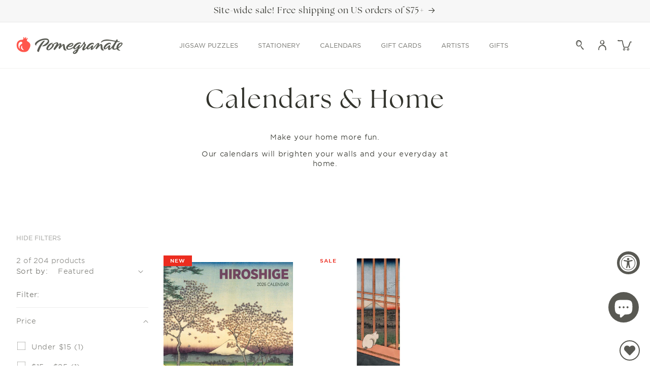

--- FILE ---
content_type: text/html; charset=utf-8
request_url: https://www.pomegranate.com/collections/calendar-and-home/artist-utagawa-hiroshige
body_size: 52636
content:















<!doctype html>
<html class="js" lang="en">
  <head>
    <meta charset="utf-8">
    <meta http-equiv="X-UA-Compatible" content="IE=edge">
    <meta name="viewport" content="width=device-width,initial-scale=1">
    <meta name="theme-color" content="">
    <link rel="canonical" href="https://www.pomegranate.com/collections/calendar-and-home/artist-utagawa-hiroshige"><link rel="icon" type="image/png" href="//www.pomegranate.com/cdn/shop/files/favicon-pomegranate.png?crop=center&height=32&v=1626117213&width=32"><link rel="preconnect" href="https://fonts.shopifycdn.com" crossorigin><title>
      Calendars &amp; Home
 &ndash; tagged "Artist:Utagawa Hiroshige" &ndash; Pomegranate </title>

    
      <meta name="description" content="Make your home more fun. Our calendars will brighten your walls and your everyday at home.  ">
    

    

<meta property="og:site_name" content="Pomegranate ">
<meta property="og:url" content="https://www.pomegranate.com/collections/calendar-and-home/artist-utagawa-hiroshige">
<meta property="og:title" content="Calendars &amp; Home">
<meta property="og:type" content="website">
<meta property="og:description" content="Make your home more fun. Our calendars will brighten your walls and your everyday at home.  "><meta property="og:image" content="http://www.pomegranate.com/cdn/shop/collections/V400_07.jpg?v=1698774427">
  <meta property="og:image:secure_url" content="https://www.pomegranate.com/cdn/shop/collections/V400_07.jpg?v=1698774427">
  <meta property="og:image:width" content="830">
  <meta property="og:image:height" content="500"><meta name="twitter:card" content="summary_large_image">
<meta name="twitter:title" content="Calendars &amp; Home">
<meta name="twitter:description" content="Make your home more fun. Our calendars will brighten your walls and your everyday at home.  ">


    <!-- Global site tag (gtag.js) - Google Analytics -->
    <script async src="https://www.googletagmanager.com/gtag/js?id=G-Q0WHKVJHDW"></script>
    <script>
      window.dataLayer = window.dataLayer || [];
      function gtag(){dataLayer.push(arguments);}
      gtag('js', new Date());

      gtag('config', 'G-Q0WHKVJHDW');
    </script>
    <!-- Google Tag Manager -->
    <script>(function(w,d,s,l,i){w[l]=w[l]||[];w[l].push({'gtm.start': new Date().getTime(),event:'gtm.js'});var f=d.getElementsByTagName(s)[0], j=d.createElement(s),dl=l!='dataLayer'?'&l='+l:'';j.async=true;j.src='https://www.googletagmanager.com/gtm.js?id='+i+dl;f.parentNode.insertBefore(j,f);})(window,document,'script','dataLayer','GTM-NF7NTF9');</script>
    <!-- End Google Tag Manager -->

    <link rel="stylesheet" href="https://use.typekit.net/qtu1fos.css">
    <script src="//www.pomegranate.com/cdn/shop/t/242/assets/constants.js?v=132983761750457495441763143556" defer="defer"></script>
    <script src="//www.pomegranate.com/cdn/shop/t/242/assets/pubsub.js?v=158357773527763999511763143556" defer="defer"></script>
    <script src="//www.pomegranate.com/cdn/shop/t/242/assets/global.js?v=1304857794210381361763143556" defer="defer"></script>

    
  <script>window.performance && window.performance.mark && window.performance.mark('shopify.content_for_header.start');</script><meta name="google-site-verification" content="xznf_fudhlwHCM7CvM8BDcdWOeCoVSlBxNdUGL5zb9U">
<meta name="facebook-domain-verification" content="bl5f89vov4r8c4nte2xac5fwtjo7hj">
<meta id="shopify-digital-wallet" name="shopify-digital-wallet" content="/52802977982/digital_wallets/dialog">
<meta name="shopify-checkout-api-token" content="b50974e428af1f3e74c100a1dddd3b26">
<meta id="in-context-paypal-metadata" data-shop-id="52802977982" data-venmo-supported="false" data-environment="production" data-locale="en_US" data-paypal-v4="true" data-currency="USD">
<link rel="alternate" type="application/atom+xml" title="Feed" href="/collections/calendar-and-home/artist-utagawa-hiroshige.atom" />
<link rel="alternate" type="application/json+oembed" href="https://www.pomegranate.com/collections/calendar-and-home/artist-utagawa-hiroshige.oembed">
<script async="async" src="/checkouts/internal/preloads.js?locale=en-US"></script>
<link rel="preconnect" href="https://shop.app" crossorigin="anonymous">
<script async="async" src="https://shop.app/checkouts/internal/preloads.js?locale=en-US&shop_id=52802977982" crossorigin="anonymous"></script>
<script id="apple-pay-shop-capabilities" type="application/json">{"shopId":52802977982,"countryCode":"US","currencyCode":"USD","merchantCapabilities":["supports3DS"],"merchantId":"gid:\/\/shopify\/Shop\/52802977982","merchantName":"Pomegranate ","requiredBillingContactFields":["postalAddress","email"],"requiredShippingContactFields":["postalAddress","email"],"shippingType":"shipping","supportedNetworks":["visa","masterCard","amex","discover","elo","jcb"],"total":{"type":"pending","label":"Pomegranate ","amount":"1.00"},"shopifyPaymentsEnabled":true,"supportsSubscriptions":true}</script>
<script id="shopify-features" type="application/json">{"accessToken":"b50974e428af1f3e74c100a1dddd3b26","betas":["rich-media-storefront-analytics"],"domain":"www.pomegranate.com","predictiveSearch":true,"shopId":52802977982,"locale":"en"}</script>
<script>var Shopify = Shopify || {};
Shopify.shop = "pomegranatecommunications.myshopify.com";
Shopify.locale = "en";
Shopify.currency = {"active":"USD","rate":"1.0"};
Shopify.country = "US";
Shopify.theme = {"name":"Pomegranate\/prod_theme_BlackFridayUpDt_11\/14","id":149471658174,"schema_name":"Dawn","schema_version":"15.0.2","theme_store_id":null,"role":"main"};
Shopify.theme.handle = "null";
Shopify.theme.style = {"id":null,"handle":null};
Shopify.cdnHost = "www.pomegranate.com/cdn";
Shopify.routes = Shopify.routes || {};
Shopify.routes.root = "/";</script>
<script type="module">!function(o){(o.Shopify=o.Shopify||{}).modules=!0}(window);</script>
<script>!function(o){function n(){var o=[];function n(){o.push(Array.prototype.slice.apply(arguments))}return n.q=o,n}var t=o.Shopify=o.Shopify||{};t.loadFeatures=n(),t.autoloadFeatures=n()}(window);</script>
<script>
  window.ShopifyPay = window.ShopifyPay || {};
  window.ShopifyPay.apiHost = "shop.app\/pay";
  window.ShopifyPay.redirectState = null;
</script>
<script id="shop-js-analytics" type="application/json">{"pageType":"collection"}</script>
<script defer="defer" async type="module" src="//www.pomegranate.com/cdn/shopifycloud/shop-js/modules/v2/client.init-shop-cart-sync_D0dqhulL.en.esm.js"></script>
<script defer="defer" async type="module" src="//www.pomegranate.com/cdn/shopifycloud/shop-js/modules/v2/chunk.common_CpVO7qML.esm.js"></script>
<script type="module">
  await import("//www.pomegranate.com/cdn/shopifycloud/shop-js/modules/v2/client.init-shop-cart-sync_D0dqhulL.en.esm.js");
await import("//www.pomegranate.com/cdn/shopifycloud/shop-js/modules/v2/chunk.common_CpVO7qML.esm.js");

  window.Shopify.SignInWithShop?.initShopCartSync?.({"fedCMEnabled":true,"windoidEnabled":true});

</script>
<script>
  window.Shopify = window.Shopify || {};
  if (!window.Shopify.featureAssets) window.Shopify.featureAssets = {};
  window.Shopify.featureAssets['shop-js'] = {"shop-cart-sync":["modules/v2/client.shop-cart-sync_D9bwt38V.en.esm.js","modules/v2/chunk.common_CpVO7qML.esm.js"],"init-fed-cm":["modules/v2/client.init-fed-cm_BJ8NPuHe.en.esm.js","modules/v2/chunk.common_CpVO7qML.esm.js"],"init-shop-email-lookup-coordinator":["modules/v2/client.init-shop-email-lookup-coordinator_pVrP2-kG.en.esm.js","modules/v2/chunk.common_CpVO7qML.esm.js"],"shop-cash-offers":["modules/v2/client.shop-cash-offers_CNh7FWN-.en.esm.js","modules/v2/chunk.common_CpVO7qML.esm.js","modules/v2/chunk.modal_DKF6x0Jh.esm.js"],"init-shop-cart-sync":["modules/v2/client.init-shop-cart-sync_D0dqhulL.en.esm.js","modules/v2/chunk.common_CpVO7qML.esm.js"],"init-windoid":["modules/v2/client.init-windoid_DaoAelzT.en.esm.js","modules/v2/chunk.common_CpVO7qML.esm.js"],"shop-toast-manager":["modules/v2/client.shop-toast-manager_1DND8Tac.en.esm.js","modules/v2/chunk.common_CpVO7qML.esm.js"],"pay-button":["modules/v2/client.pay-button_CFeQi1r6.en.esm.js","modules/v2/chunk.common_CpVO7qML.esm.js"],"shop-button":["modules/v2/client.shop-button_Ca94MDdQ.en.esm.js","modules/v2/chunk.common_CpVO7qML.esm.js"],"shop-login-button":["modules/v2/client.shop-login-button_DPYNfp1Z.en.esm.js","modules/v2/chunk.common_CpVO7qML.esm.js","modules/v2/chunk.modal_DKF6x0Jh.esm.js"],"avatar":["modules/v2/client.avatar_BTnouDA3.en.esm.js"],"shop-follow-button":["modules/v2/client.shop-follow-button_BMKh4nJE.en.esm.js","modules/v2/chunk.common_CpVO7qML.esm.js","modules/v2/chunk.modal_DKF6x0Jh.esm.js"],"init-customer-accounts-sign-up":["modules/v2/client.init-customer-accounts-sign-up_CJXi5kRN.en.esm.js","modules/v2/client.shop-login-button_DPYNfp1Z.en.esm.js","modules/v2/chunk.common_CpVO7qML.esm.js","modules/v2/chunk.modal_DKF6x0Jh.esm.js"],"init-shop-for-new-customer-accounts":["modules/v2/client.init-shop-for-new-customer-accounts_BoBxkgWu.en.esm.js","modules/v2/client.shop-login-button_DPYNfp1Z.en.esm.js","modules/v2/chunk.common_CpVO7qML.esm.js","modules/v2/chunk.modal_DKF6x0Jh.esm.js"],"init-customer-accounts":["modules/v2/client.init-customer-accounts_DCuDTzpR.en.esm.js","modules/v2/client.shop-login-button_DPYNfp1Z.en.esm.js","modules/v2/chunk.common_CpVO7qML.esm.js","modules/v2/chunk.modal_DKF6x0Jh.esm.js"],"checkout-modal":["modules/v2/client.checkout-modal_U_3e4VxF.en.esm.js","modules/v2/chunk.common_CpVO7qML.esm.js","modules/v2/chunk.modal_DKF6x0Jh.esm.js"],"lead-capture":["modules/v2/client.lead-capture_DEgn0Z8u.en.esm.js","modules/v2/chunk.common_CpVO7qML.esm.js","modules/v2/chunk.modal_DKF6x0Jh.esm.js"],"shop-login":["modules/v2/client.shop-login_CoM5QKZ_.en.esm.js","modules/v2/chunk.common_CpVO7qML.esm.js","modules/v2/chunk.modal_DKF6x0Jh.esm.js"],"payment-terms":["modules/v2/client.payment-terms_BmrqWn8r.en.esm.js","modules/v2/chunk.common_CpVO7qML.esm.js","modules/v2/chunk.modal_DKF6x0Jh.esm.js"]};
</script>
<script>(function() {
  var isLoaded = false;
  function asyncLoad() {
    if (isLoaded) return;
    isLoaded = true;
    var urls = ["https:\/\/static.rechargecdn.com\/assets\/js\/widget.min.js?shop=pomegranatecommunications.myshopify.com","https:\/\/wishlisthero-assets.revampco.com\/store-front\/bundle2.js?shop=pomegranatecommunications.myshopify.com","https:\/\/d1639lhkj5l89m.cloudfront.net\/js\/storefront\/uppromote.js?shop=pomegranatecommunications.myshopify.com","https:\/\/storage.nfcube.com\/instafeed-396dbb1f76a4d8d26e8f5741c093f6b1.js?shop=pomegranatecommunications.myshopify.com","https:\/\/cdn.giftcardpro.app\/build\/storefront\/storefront.js?shop=pomegranatecommunications.myshopify.com","https:\/\/cdn.rebuyengine.com\/onsite\/js\/rebuy.js?shop=pomegranatecommunications.myshopify.com"];
    for (var i = 0; i < urls.length; i++) {
      var s = document.createElement('script');
      s.type = 'text/javascript';
      s.async = true;
      s.src = urls[i];
      var x = document.getElementsByTagName('script')[0];
      x.parentNode.insertBefore(s, x);
    }
  };
  if(window.attachEvent) {
    window.attachEvent('onload', asyncLoad);
  } else {
    window.addEventListener('load', asyncLoad, false);
  }
})();</script>
<script id="__st">var __st={"a":52802977982,"offset":-28800,"reqid":"b5ffabb3-852d-4c71-82fe-9c5a5f4bb412-1763883582","pageurl":"www.pomegranate.com\/collections\/calendar-and-home\/artist-utagawa-hiroshige","u":"b56a1c5ca171","p":"collection","rtyp":"collection","rid":270101807294};</script>
<script>window.ShopifyPaypalV4VisibilityTracking = true;</script>
<script id="form-persister">!function(){'use strict';const t='contact',e='new_comment',n=[[t,t],['blogs',e],['comments',e],[t,'customer']],o='password',r='form_key',c=['recaptcha-v3-token','g-recaptcha-response','h-captcha-response',o],s=()=>{try{return window.sessionStorage}catch{return}},i='__shopify_v',u=t=>t.elements[r],a=function(){const t=[...n].map((([t,e])=>`form[action*='/${t}']:not([data-nocaptcha='true']) input[name='form_type'][value='${e}']`)).join(',');var e;return e=t,()=>e?[...document.querySelectorAll(e)].map((t=>t.form)):[]}();function m(t){const e=u(t);a().includes(t)&&(!e||!e.value)&&function(t){try{if(!s())return;!function(t){const e=s();if(!e)return;const n=u(t);if(!n)return;const o=n.value;o&&e.removeItem(o)}(t);const e=Array.from(Array(32),(()=>Math.random().toString(36)[2])).join('');!function(t,e){u(t)||t.append(Object.assign(document.createElement('input'),{type:'hidden',name:r})),t.elements[r].value=e}(t,e),function(t,e){const n=s();if(!n)return;const r=[...t.querySelectorAll(`input[type='${o}']`)].map((({name:t})=>t)),u=[...c,...r],a={};for(const[o,c]of new FormData(t).entries())u.includes(o)||(a[o]=c);n.setItem(e,JSON.stringify({[i]:1,action:t.action,data:a}))}(t,e)}catch(e){console.error('failed to persist form',e)}}(t)}const f=t=>{if('true'===t.dataset.persistBound)return;const e=function(t,e){const n=function(t){return'function'==typeof t.submit?t.submit:HTMLFormElement.prototype.submit}(t).bind(t);return function(){let t;return()=>{t||(t=!0,(()=>{try{e(),n()}catch(t){(t=>{console.error('form submit failed',t)})(t)}})(),setTimeout((()=>t=!1),250))}}()}(t,(()=>{m(t)}));!function(t,e){if('function'==typeof t.submit&&'function'==typeof e)try{t.submit=e}catch{}}(t,e),t.addEventListener('submit',(t=>{t.preventDefault(),e()})),t.dataset.persistBound='true'};!function(){function t(t){const e=(t=>{const e=t.target;return e instanceof HTMLFormElement?e:e&&e.form})(t);e&&m(e)}document.addEventListener('submit',t),document.addEventListener('DOMContentLoaded',(()=>{const e=a();for(const t of e)f(t);var n;n=document.body,new window.MutationObserver((t=>{for(const e of t)if('childList'===e.type&&e.addedNodes.length)for(const t of e.addedNodes)1===t.nodeType&&'FORM'===t.tagName&&a().includes(t)&&f(t)})).observe(n,{childList:!0,subtree:!0,attributes:!1}),document.removeEventListener('submit',t)}))}()}();</script>
<script integrity="sha256-52AcMU7V7pcBOXWImdc/TAGTFKeNjmkeM1Pvks/DTgc=" data-source-attribution="shopify.loadfeatures" defer="defer" src="//www.pomegranate.com/cdn/shopifycloud/storefront/assets/storefront/load_feature-81c60534.js" crossorigin="anonymous"></script>
<script crossorigin="anonymous" defer="defer" src="//www.pomegranate.com/cdn/shopifycloud/storefront/assets/shopify_pay/storefront-65b4c6d7.js?v=20250812"></script>
<script data-source-attribution="shopify.dynamic_checkout.dynamic.init">var Shopify=Shopify||{};Shopify.PaymentButton=Shopify.PaymentButton||{isStorefrontPortableWallets:!0,init:function(){window.Shopify.PaymentButton.init=function(){};var t=document.createElement("script");t.src="https://www.pomegranate.com/cdn/shopifycloud/portable-wallets/latest/portable-wallets.en.js",t.type="module",document.head.appendChild(t)}};
</script>
<script data-source-attribution="shopify.dynamic_checkout.buyer_consent">
  function portableWalletsHideBuyerConsent(e){var t=document.getElementById("shopify-buyer-consent"),n=document.getElementById("shopify-subscription-policy-button");t&&n&&(t.classList.add("hidden"),t.setAttribute("aria-hidden","true"),n.removeEventListener("click",e))}function portableWalletsShowBuyerConsent(e){var t=document.getElementById("shopify-buyer-consent"),n=document.getElementById("shopify-subscription-policy-button");t&&n&&(t.classList.remove("hidden"),t.removeAttribute("aria-hidden"),n.addEventListener("click",e))}window.Shopify?.PaymentButton&&(window.Shopify.PaymentButton.hideBuyerConsent=portableWalletsHideBuyerConsent,window.Shopify.PaymentButton.showBuyerConsent=portableWalletsShowBuyerConsent);
</script>
<script data-source-attribution="shopify.dynamic_checkout.cart.bootstrap">document.addEventListener("DOMContentLoaded",(function(){function t(){return document.querySelector("shopify-accelerated-checkout-cart, shopify-accelerated-checkout")}if(t())Shopify.PaymentButton.init();else{new MutationObserver((function(e,n){t()&&(Shopify.PaymentButton.init(),n.disconnect())})).observe(document.body,{childList:!0,subtree:!0})}}));
</script>
<link id="shopify-accelerated-checkout-styles" rel="stylesheet" media="screen" href="https://www.pomegranate.com/cdn/shopifycloud/portable-wallets/latest/accelerated-checkout-backwards-compat.css" crossorigin="anonymous">
<style id="shopify-accelerated-checkout-cart">
        #shopify-buyer-consent {
  margin-top: 1em;
  display: inline-block;
  width: 100%;
}

#shopify-buyer-consent.hidden {
  display: none;
}

#shopify-subscription-policy-button {
  background: none;
  border: none;
  padding: 0;
  text-decoration: underline;
  font-size: inherit;
  cursor: pointer;
}

#shopify-subscription-policy-button::before {
  box-shadow: none;
}

      </style>
<script id="sections-script" data-sections="header" defer="defer" src="//www.pomegranate.com/cdn/shop/t/242/compiled_assets/scripts.js?46881"></script>
<script>window.performance && window.performance.mark && window.performance.mark('shopify.content_for_header.end');</script>
  <!-- "snippets/shogun-products.liquid" was not rendered, the associated app was uninstalled -->



    <style data-shopify>
      @font-face {
  font-family: Karla;
  font-weight: 400;
  font-style: normal;
  font-display: swap;
  src: url("//www.pomegranate.com/cdn/fonts/karla/karla_n4.40497e07df527e6a50e58fb17ef1950c72f3e32c.woff2") format("woff2"),
       url("//www.pomegranate.com/cdn/fonts/karla/karla_n4.e9f6f9de321061073c6bfe03c28976ba8ce6ee18.woff") format("woff");
}

      @font-face {
  font-family: Karla;
  font-weight: 700;
  font-style: normal;
  font-display: swap;
  src: url("//www.pomegranate.com/cdn/fonts/karla/karla_n7.4358a847d4875593d69cfc3f8cc0b44c17b3ed03.woff2") format("woff2"),
       url("//www.pomegranate.com/cdn/fonts/karla/karla_n7.96e322f6d76ce794f25fa29e55d6997c3fb656b6.woff") format("woff");
}

      @font-face {
  font-family: Karla;
  font-weight: 400;
  font-style: italic;
  font-display: swap;
  src: url("//www.pomegranate.com/cdn/fonts/karla/karla_i4.2086039c16bcc3a78a72a2f7b471e3c4a7f873a6.woff2") format("woff2"),
       url("//www.pomegranate.com/cdn/fonts/karla/karla_i4.7b9f59841a5960c16fa2a897a0716c8ebb183221.woff") format("woff");
}

      @font-face {
  font-family: Karla;
  font-weight: 700;
  font-style: italic;
  font-display: swap;
  src: url("//www.pomegranate.com/cdn/fonts/karla/karla_i7.fe031cd65d6e02906286add4f6dda06afc2615f0.woff2") format("woff2"),
       url("//www.pomegranate.com/cdn/fonts/karla/karla_i7.816d4949fa7f7d79314595d7003eda5b44e959e3.woff") format("woff");
}

      @font-face {
  font-family: Playfair;
  font-weight: 400;
  font-style: normal;
  font-display: swap;
  src: url("//www.pomegranate.com/cdn/fonts/playfair/playfair_n4.13d3b411a6dc3a2e96e8bdc666266166a065c857.woff2") format("woff2"),
       url("//www.pomegranate.com/cdn/fonts/playfair/playfair_n4.eccd5edeb74430cf755be464a2af96a922b8b9e0.woff") format("woff");
}


      
        :root,
        .color-scheme-1 {
          --color-background: 255,255,255;
        
          --gradient-background: #ffffff;
        

        

        --color-foreground: 89,89,83;
        --color-background-contrast: 191,191,191;
        --color-shadow: 50,51,44;
        --color-button: 89,89,83;
        --color-button-hover: 173,173,168;
        --color-button-text: 244,244,240;
        --color-secondary-button: 165,195,207;
        --color-secondary-button-text: 255,255,255;
        --color-secondary-button-hover: 97,148,172;
        --color-black-button-hover: 255,84,74;
        --color-link: 89,89,83;
        --color-badge-foreground: 89,89,83;
        --color-badge-background: 255,255,255;
        --color-badge-border: 89,89,83;
        --payment-terms-background-color: rgb(255 255 255);
        --color-text-links: 18,18,18;
        --card-title-hover: 18,18,18;
        --pdp-page-background: 255,255,255;
        --card-image-background: 255,255,255;
      }
      
        
        .color-scheme-2 {
          --color-background: 247,247,247;
        
          --gradient-background: #f7f7f7;
        

        

        --color-foreground: 50,51,44;
        --color-background-contrast: 183,183,183;
        --color-shadow: 50,51,44;
        --color-button: 50,51,44;
        --color-button-hover: 225,236,206;
        --color-button-text: 244,244,240;
        --color-secondary-button: 18,18,18;
        --color-secondary-button-text: 50,51,44;
        --color-secondary-button-hover: 18,18,18;
        --color-black-button-hover: 18,18,18;
        --color-link: 50,51,44;
        --color-badge-foreground: 50,51,44;
        --color-badge-background: 247,247,247;
        --color-badge-border: 50,51,44;
        --payment-terms-background-color: rgb(247 247 247);
        --color-text-links: 18,18,18;
        --card-title-hover: 18,18,18;
        --pdp-page-background: 255,255,255;
        --card-image-background: 255,255,255;
      }
      
        
        .color-scheme-3 {
          --color-background: 250,250,245;
        
          --gradient-background: #fafaf5;
        

        

        --color-foreground: 89,89,83;
        --color-background-contrast: 207,207,160;
        --color-shadow: 50,51,44;
        --color-button: 89,89,83;
        --color-button-hover: 225,236,206;
        --color-button-text: 244,244,240;
        --color-secondary-button: 165,195,207;
        --color-secondary-button-text: 255,255,255;
        --color-secondary-button-hover: 97,148,172;
        --color-black-button-hover: 255,84,74;
        --color-link: 89,89,83;
        --color-badge-foreground: 89,89,83;
        --color-badge-background: 250,250,245;
        --color-badge-border: 89,89,83;
        --payment-terms-background-color: rgb(250 250 245);
        --color-text-links: 18,18,18;
        --card-title-hover: 18,18,18;
        --pdp-page-background: 255,255,255;
        --card-image-background: 255,255,255;
      }
      
        
        .color-scheme-4 {
          --color-background: 255,255,255;
        
          --gradient-background: #ffffff;
        

        

        --color-foreground: 33,33,33;
        --color-background-contrast: 191,191,191;
        --color-shadow: 18,18,18;
        --color-button: 171,140,82;
        --color-button-hover: 18,18,18;
        --color-button-text: 255,255,255;
        --color-secondary-button: 18,18,18;
        --color-secondary-button-text: 171,140,82;
        --color-secondary-button-hover: 18,18,18;
        --color-black-button-hover: 18,18,18;
        --color-link: 33,33,33;
        --color-badge-foreground: 33,33,33;
        --color-badge-background: 255,255,255;
        --color-badge-border: 33,33,33;
        --payment-terms-background-color: rgb(255 255 255);
        --color-text-links: 18,18,18;
        --card-title-hover: 18,18,18;
        --pdp-page-background: 255,255,255;
        --card-image-background: 255,255,255;
      }
      
        
        .color-scheme-5 {
          --color-background: 51,79,180;
        
          --gradient-background: #334fb4;
        

        

        --color-foreground: 255,255,255;
        --color-background-contrast: 23,35,81;
        --color-shadow: 18,18,18;
        --color-button: 255,255,255;
        --color-button-hover: 18,18,18;
        --color-button-text: 154,0,51;
        --color-secondary-button: 18,18,18;
        --color-secondary-button-text: 255,255,255;
        --color-secondary-button-hover: 18,18,18;
        --color-black-button-hover: 18,18,18;
        --color-link: 255,255,255;
        --color-badge-foreground: 255,255,255;
        --color-badge-background: 51,79,180;
        --color-badge-border: 255,255,255;
        --payment-terms-background-color: rgb(51 79 180);
        --color-text-links: 18,18,18;
        --card-title-hover: 18,18,18;
        --pdp-page-background: 255,255,255;
        --card-image-background: 255,255,255;
      }
      
        
        .color-scheme-927d20a4-cab8-4fee-83cb-2d5dcc215c77 {
          --color-background: 244,244,240;
        
          --gradient-background: #f4f4f0;
        

        

        --color-foreground: 89,89,83;
        --color-background-contrast: 190,190,166;
        --color-shadow: 50,51,44;
        --color-button: 50,51,44;
        --color-button-hover: 18,18,18;
        --color-button-text: 255,255,255;
        --color-secondary-button: 18,18,18;
        --color-secondary-button-text: 50,51,44;
        --color-secondary-button-hover: 18,18,18;
        --color-black-button-hover: 18,18,18;
        --color-link: 89,89,83;
        --color-badge-foreground: 89,89,83;
        --color-badge-background: 244,244,240;
        --color-badge-border: 89,89,83;
        --payment-terms-background-color: rgb(244 244 240);
        --color-text-links: 18,18,18;
        --card-title-hover: 18,18,18;
        --pdp-page-background: 255,255,255;
        --card-image-background: 255,255,255;
      }
      

      body, .color-scheme-1, .color-scheme-2, .color-scheme-3, .color-scheme-4, .color-scheme-5, .color-scheme-927d20a4-cab8-4fee-83cb-2d5dcc215c77 {
        color: rgba(var(--color-foreground), 0.75);
        background-color: rgb(var(--color-background));
      }

      :root {
        --font-body-family: Karla, sans-serif;
        --font-body-style: normal;
        --font-body-weight: 400;
        --font-body-weight-bold: 700;

        --font-heading-family: Playfair, serif;
        --font-heading-style: normal;
        --font-heading-weight: 400;

        --font-body-scale: 1.0;
        --font-heading-scale: 1.0;

        --media-padding: px;
        --media-border-opacity: 0.05;
        --media-border-width: 0px;
        --media-radius: 0px;
        --media-shadow-opacity: 0.0;
        --media-shadow-horizontal-offset: 0px;
        --media-shadow-vertical-offset: 4px;
        --media-shadow-blur-radius: 5px;
        --media-shadow-visible: 0;

        --page-width: 140rem;
        --page-width-margin: 0rem;

        --product-card-image-padding: 0.0rem;
        --product-card-corner-radius: 0.0rem;
        --product-card-text-alignment: left;
        --product-card-border-width: 0.0rem;
        --product-card-border-opacity: 0.1;
        --product-card-shadow-opacity: 0.0;
        --product-card-shadow-visible: 0;
        --product-card-shadow-horizontal-offset: 0.0rem;
        --product-card-shadow-vertical-offset: 0.4rem;
        --product-card-shadow-blur-radius: 0.5rem;

        --collection-card-image-padding: 0.0rem;
        --collection-card-corner-radius: 0.0rem;
        --collection-card-text-alignment: left;
        --collection-card-border-width: 0.0rem;
        --collection-card-border-opacity: 0.1;
        --collection-card-shadow-opacity: 0.0;
        --collection-card-shadow-visible: 0;
        --collection-card-shadow-horizontal-offset: 0.0rem;
        --collection-card-shadow-vertical-offset: 0.4rem;
        --collection-card-shadow-blur-radius: 0.5rem;

        --blog-card-image-padding: 0.0rem;
        --blog-card-corner-radius: 0.0rem;
        --blog-card-text-alignment: left;
        --blog-card-border-width: 0.0rem;
        --blog-card-border-opacity: 0.1;
        --blog-card-shadow-opacity: 0.0;
        --blog-card-shadow-visible: 0;
        --blog-card-shadow-horizontal-offset: 0.0rem;
        --blog-card-shadow-vertical-offset: 0.4rem;
        --blog-card-shadow-blur-radius: 0.5rem;

        --badge-corner-radius: 0.0rem;

        --popup-border-width: 1px;
        --popup-border-opacity: 0.1;
        --popup-corner-radius: 0px;
        --popup-shadow-opacity: 0.05;
        --popup-shadow-horizontal-offset: 0px;
        --popup-shadow-vertical-offset: 4px;
        --popup-shadow-blur-radius: 5px;

        --drawer-border-width: 1px;
        --drawer-border-opacity: 0.1;
        --drawer-shadow-opacity: 0.0;
        --drawer-shadow-horizontal-offset: 0px;
        --drawer-shadow-vertical-offset: 4px;
        --drawer-shadow-blur-radius: 5px;

        --spacing-sections-desktop: 80px;
        --spacing-sections-mobile: 56px;

        --grid-desktop-vertical-spacing: 60px;
        --grid-desktop-horizontal-spacing: 40px;
        --grid-mobile-vertical-spacing: 30px;
        --grid-mobile-horizontal-spacing: 27px;

        --text-boxes-border-opacity: 0.1;
        --text-boxes-border-width: 0px;
        --text-boxes-radius: 0px;
        --text-boxes-shadow-opacity: 0.0;
        --text-boxes-shadow-visible: 0;
        --text-boxes-shadow-horizontal-offset: 0px;
        --text-boxes-shadow-vertical-offset: 4px;
        --text-boxes-shadow-blur-radius: 5px;

        --buttons-radius: 0px;
        --buttons-radius-outset: 0px;
        --buttons-border-width: 1px;
        --buttons-border-opacity: 1.0;
        --buttons-shadow-opacity: 0.0;
        --buttons-shadow-visible: 0;
        --buttons-shadow-horizontal-offset: 0px;
        --buttons-shadow-vertical-offset: 4px;
        --buttons-shadow-blur-radius: 5px;
        --buttons-border-offset: 0px;

        --inputs-radius: 0px;
        --inputs-border-width: 1px;
        --inputs-border-opacity: 0.55;
        --inputs-shadow-opacity: 0.0;
        --inputs-shadow-horizontal-offset: 0px;
        --inputs-margin-offset: 0px;
        --inputs-shadow-vertical-offset: 4px;
        --inputs-shadow-blur-radius: 5px;
        --inputs-radius-outset: 0px;

        --variant-pills-radius: 40px;
        --variant-pills-border-width: 1px;
        --variant-pills-border-opacity: 0.55;
        --variant-pills-shadow-opacity: 0.0;
        --variant-pills-shadow-horizontal-offset: 0px;
        --variant-pills-shadow-vertical-offset: 4px;
        --variant-pills-shadow-blur-radius: 5px;
      }

      *,
      *::before,
      *::after {
        box-sizing: inherit;
      }

      html {
        box-sizing: border-box;
        font-size: calc(var(--font-body-scale) * 62.5%);
        height: 100%;
      }

      body {
        display: grid;
        grid-template-rows: auto auto 1fr auto;
        grid-template-columns: 100%;
        min-height: 100%;
        margin: 0;
        font-size: 1.5rem;
        letter-spacing: 0.06rem;
        line-height: 130%;
        font-family: var(--font-body-family);
        font-style: var(--font-body-style);
        font-weight: var(--font-body-weight);
      }

      @media screen and (min-width: 750px) {
        body {
          font-size: 1.6rem;
        }
      }
    </style>

    
      <style data-shopify>
        .template-product.gradient .content-for-layout,
        .template-product.gradient .content-for-layout .gradient {
          background-color: rgb(var(--pdp-page-background));
        }
      </style>
    
<link href="//www.pomegranate.com/cdn/shop/t/242/assets/custom-fonts.css?v=131495131172710684081763593902" rel="stylesheet" type="text/css" media="all" />
      <style data-shopify>
        :root {
          --font-body-family: HCo Gotham SSm, sans-serif;
          --font-body-style: normal;
          --font-body-weight: 300;
          --font-body-scale: 1.0;
          --font-body-ttu: none;
          --font-body-ls: 0.0em;

          --font-heading-family: the-seasons, sans-serif;
          --font-heading-style: normal;
          --font-heading-weight: 400;
          --font-heading-scale: 1.0;
          --font-heading-ttu: none;
          --font-heading-ls: 0.05em;

          --font-subheading-family: HCo Gotham SSm, sans-serif;
          --font-subheading-style: normal;
          --font-subheading-weight: 400;
          --font-subheading-scale: 1.0;
          --font-subheading-ttu: none;
          --font-subheading-ls: 0.0em;

          --font-navigation-family: HCo Gotham SSm, sans-serif;
          --font-navigation-style: normal;
          --font-navigation-weight: 400;
          --font-navigation-scale: 1.2;
          --font-navigation-ttu: none;
          --font-navigation-ls: 0.0em;

          --font-buttons-family: HCo Gotham SSm, sans-serif;
          --font-buttons-style: normal;
          --font-buttons-weight: 700;
          --font-buttons-scale: 1.15;
          --font-buttons-ttu: uppercase;
          --font-buttons-ls: 0.15em;
        }
      </style>
<link href="//www.pomegranate.com/cdn/shop/t/242/assets/base.css?v=61330567409343910321763143556" rel="stylesheet" type="text/css" media="all" />
    <link href="//www.pomegranate.com/cdn/shop/t/242/assets/style-settings.css?v=21498488301076938031763143556" rel="stylesheet" type="text/css" media="all" />
    <link rel="stylesheet" href="//www.pomegranate.com/cdn/shop/t/242/assets/component-cart-items.css?v=117823288397795976861763143556" media="print" onload="this.media='all'">
      <link rel="preload" as="font" href="//www.pomegranate.com/cdn/fonts/karla/karla_n4.40497e07df527e6a50e58fb17ef1950c72f3e32c.woff2" type="font/woff2" crossorigin>
      

      <link rel="preload" as="font" href="//www.pomegranate.com/cdn/fonts/playfair/playfair_n4.13d3b411a6dc3a2e96e8bdc666266166a065c857.woff2" type="font/woff2" crossorigin>
      

      <script src="//www.pomegranate.com/cdn/shop/t/242/assets/swiper.min.js?v=148471243438602528421763143556" defer="defer"></script>
      <link href="//www.pomegranate.com/cdn/shop/t/242/assets/swiper.min.css?v=94975980922887886501763143556" rel="stylesheet" type="text/css" media="all" />
    
    
<link href="//www.pomegranate.com/cdn/shop/t/242/assets/component-localization-form.css?v=154885632372197464541763143556" rel="stylesheet" type="text/css" media="all" />
<link
        rel="stylesheet"
        href="//www.pomegranate.com/cdn/shop/t/242/assets/component-predictive-search.css?v=111845254955952707121763143556"
        media="print"
        onload="this.media='all'"
      ><script src="//www.pomegranate.com/cdn/shop/t/242/assets/custom.js?v=128868977738030584601763143556" defer="defer"></script>

    <script>
      if (Shopify.designMode) {
        document.documentElement.classList.add('shopify-design-mode');
      }
    </script>

  <!-- "snippets/shogun-head.liquid" was not rendered, the associated app was uninstalled -->
<!-- BEGIN app block: shopify://apps/klaviyo-email-marketing-sms/blocks/klaviyo-onsite-embed/2632fe16-c075-4321-a88b-50b567f42507 -->












  <script async src="https://static.klaviyo.com/onsite/js/QVWeK4/klaviyo.js?company_id=QVWeK4"></script>
  <script>!function(){if(!window.klaviyo){window._klOnsite=window._klOnsite||[];try{window.klaviyo=new Proxy({},{get:function(n,i){return"push"===i?function(){var n;(n=window._klOnsite).push.apply(n,arguments)}:function(){for(var n=arguments.length,o=new Array(n),w=0;w<n;w++)o[w]=arguments[w];var t="function"==typeof o[o.length-1]?o.pop():void 0,e=new Promise((function(n){window._klOnsite.push([i].concat(o,[function(i){t&&t(i),n(i)}]))}));return e}}})}catch(n){window.klaviyo=window.klaviyo||[],window.klaviyo.push=function(){var n;(n=window._klOnsite).push.apply(n,arguments)}}}}();</script>

  




  <script>
    window.klaviyoReviewsProductDesignMode = false
  </script>







<!-- END app block --><!-- BEGIN app block: shopify://apps/judge-me-reviews/blocks/judgeme_core/61ccd3b1-a9f2-4160-9fe9-4fec8413e5d8 --><!-- Start of Judge.me Core -->




<link rel="dns-prefetch" href="https://cdnwidget.judge.me">
<link rel="dns-prefetch" href="https://cdn.judge.me">
<link rel="dns-prefetch" href="https://cdn1.judge.me">
<link rel="dns-prefetch" href="https://api.judge.me">

<script data-cfasync='false' class='jdgm-settings-script'>window.jdgmSettings={"pagination":5,"disable_web_reviews":true,"badge_no_review_text":"No reviews","badge_n_reviews_text":"{{ n }} review/reviews","badge_star_color":"#ff544a","hide_badge_preview_if_no_reviews":true,"badge_hide_text":false,"enforce_center_preview_badge":false,"widget_title":"Customer Reviews","widget_open_form_text":"Write a review","widget_close_form_text":"Cancel review","widget_refresh_page_text":"Refresh page","widget_summary_text":"Based on {{ number_of_reviews }} review/reviews","widget_no_review_text":"Be the first to write a review","widget_name_field_text":"Display name","widget_verified_name_field_text":"Verified Name (public)","widget_name_placeholder_text":"Display name","widget_required_field_error_text":"This field is required.","widget_email_field_text":"Email address","widget_verified_email_field_text":"Verified Email (private, can not be edited)","widget_email_placeholder_text":"Your email address","widget_email_field_error_text":"Please enter a valid email address.","widget_rating_field_text":"Rating","widget_review_title_field_text":"Review Title","widget_review_title_placeholder_text":"Give your review a title","widget_review_body_field_text":"Review content","widget_review_body_placeholder_text":"Start writing here...","widget_pictures_field_text":"Picture/Video (optional)","widget_submit_review_text":"Submit Review","widget_submit_verified_review_text":"Submit Verified Review","widget_submit_success_msg_with_auto_publish":"Thank you for your review!","widget_submit_success_msg_no_auto_publish":"Thank you for your review!","widget_show_default_reviews_out_of_total_text":"Showing {{ n_reviews_shown }} out of {{ n_reviews }} reviews.","widget_show_all_link_text":"Show all","widget_show_less_link_text":"Show less","widget_author_said_text":"{{ reviewer_name }} said:","widget_days_text":"{{ n }} days ago","widget_weeks_text":"{{ n }} week/weeks ago","widget_months_text":"{{ n }} month/months ago","widget_years_text":"{{ n }} year/years ago","widget_yesterday_text":"Yesterday","widget_today_text":"Today","widget_replied_text":"\u003e\u003e {{ shop_name }} replied:","widget_read_more_text":"Read more","widget_rating_filter_color":"#ff544a","widget_rating_filter_see_all_text":"See all reviews","widget_sorting_most_recent_text":"Most Recent","widget_sorting_highest_rating_text":"Highest Rating","widget_sorting_lowest_rating_text":"Lowest Rating","widget_sorting_with_pictures_text":"Only Pictures","widget_sorting_most_helpful_text":"Most Helpful","widget_open_question_form_text":"Ask a question","widget_reviews_subtab_text":"Reviews","widget_questions_subtab_text":"Questions","widget_question_label_text":"Question","widget_answer_label_text":"Answer","widget_question_placeholder_text":"Write your question here","widget_submit_question_text":"Submit Question","widget_question_submit_success_text":"Thank you for your question! We will notify you once it gets answered.","widget_star_color":"#ff544a","verified_badge_text":"Verified","verified_badge_placement":"removed","widget_hide_border":false,"widget_social_share":false,"widget_thumb":false,"widget_review_location_show":false,"widget_location_format":"country_iso_code","all_reviews_include_out_of_store_products":true,"all_reviews_out_of_store_text":"(out of store)","all_reviews_product_name_prefix_text":"about","enable_review_pictures":true,"enable_question_anwser":false,"widget_theme":"align","review_date_format":"mm/dd/yy","widget_product_reviews_subtab_text":"Product Reviews","widget_shop_reviews_subtab_text":"Shop Reviews","widget_write_a_store_review_text":"Write a Store Review","widget_other_languages_heading":"Reviews in Other Languages","widget_translate_review_text":"Translate review to {{ language }}","widget_translating_review_text":"Translating...","widget_show_original_translation_text":"Show original ({{ language }})","widget_translate_review_failed_text":"Review couldn't be translated.","widget_translate_review_retry_text":"Retry","widget_translate_review_try_again_later_text":"Try again later","widget_sorting_pictures_first_text":"Pictures First","floating_tab_button_name":"★ Reviews","floating_tab_title":"Let customers speak for us","floating_tab_url":"","floating_tab_url_enabled":false,"all_reviews_text_badge_text":"Customers rate us {{ shop.metafields.judgeme.all_reviews_rating | round: 1 }}/5 based on {{ shop.metafields.judgeme.all_reviews_count }} reviews.","all_reviews_text_badge_text_branded_style":"{{ shop.metafields.judgeme.all_reviews_rating | round: 1 }} out of 5 stars based on {{ shop.metafields.judgeme.all_reviews_count }} reviews","all_reviews_text_badge_url":"","featured_carousel_title":"Let customers speak for us","featured_carousel_count_text":"from {{ n }} reviews","featured_carousel_url":"","verified_count_badge_url":"","widget_histogram_use_custom_color":true,"widget_star_use_custom_color":true,"picture_reminder_submit_button":"Upload Pictures","enable_review_videos":true,"mute_video_by_default":true,"widget_sorting_videos_first_text":"Videos First","widget_review_pending_text":"Pending","remove_microdata_snippet":false,"preview_badge_no_question_text":"No questions","preview_badge_n_question_text":"{{ number_of_questions }} question/questions","widget_search_bar_placeholder":"Search reviews","widget_sorting_verified_only_text":"Verified only","featured_carousel_more_reviews_button_text":"Read more reviews","featured_carousel_view_product_button_text":"View product","all_reviews_page_load_more_text":"Load More Reviews","widget_public_name_text":"displayed publicly like","default_reviewer_name_has_non_latin":true,"widget_reviewer_anonymous":"Anonymous","medals_widget_title":"Judge.me Review Medals","show_reviewer_avatar":false,"widget_invalid_yt_video_url_error_text":"Not a YouTube video URL","widget_max_length_field_error_text":"Please enter no more than {0} characters.","widget_verified_by_shop_text":"Verified by Shop","widget_load_with_code_splitting":true,"widget_ugc_title":"Made by us, Shared by you","widget_ugc_subtitle":"Tag us to see your picture featured in our page","widget_ugc_primary_button_text":"Buy Now","widget_ugc_secondary_button_text":"Load More","widget_ugc_reviews_button_text":"View Reviews","widget_summary_average_rating_text":"{{ average_rating }} out of 5","widget_media_grid_title":"Customer photos \u0026 videos","widget_media_grid_see_more_text":"See more","widget_verified_by_judgeme_text":"Verified by Judge.me","widget_verified_by_judgeme_text_in_store_medals":"Verified by Judge.me","widget_media_field_exceed_quantity_message":"Sorry, we can only accept {{ max_media }} for one review.","widget_media_field_exceed_limit_message":"{{ file_name }} is too large, please select a {{ media_type }} less than {{ size_limit }}MB.","widget_review_submitted_text":"Review Submitted!","widget_question_submitted_text":"Question Submitted!","widget_close_form_text_question":"Cancel","widget_write_your_answer_here_text":"Write your answer here","widget_enabled_branded_link":true,"widget_show_collected_by_judgeme":false,"widget_collected_by_judgeme_text":"collected by Judge.me","widget_load_more_text":"Load More","widget_full_review_text":"Full Review","widget_read_more_reviews_text":"Read More Reviews","widget_read_questions_text":"Read Questions","widget_questions_and_answers_text":"Questions \u0026 Answers","widget_verified_by_text":"Verified by","widget_verified_text":"Verified","widget_number_of_reviews_text":"{{ number_of_reviews }} reviews","widget_back_button_text":"Back","widget_next_button_text":"Next","widget_custom_forms_filter_button":"Filters","custom_forms_style":"vertical","how_reviews_are_collected":"How reviews are collected?","widget_gdpr_statement":"How we use your data: We'll only contact you about the review you left, and only if necessary. By submitting your review, you agree to Judge.me's \u003ca href='https://judge.me/terms' target='_blank' rel='nofollow noopener'\u003eterms\u003c/a\u003e, \u003ca href='https://judge.me/privacy' target='_blank' rel='nofollow noopener'\u003eprivacy\u003c/a\u003e and \u003ca href='https://judge.me/content-policy' target='_blank' rel='nofollow noopener'\u003econtent\u003c/a\u003e policies.","review_snippet_widget_round_border_style":true,"review_snippet_widget_card_color":"#FFFFFF","review_snippet_widget_slider_arrows_background_color":"#FFFFFF","review_snippet_widget_slider_arrows_color":"#000000","review_snippet_widget_star_color":"#108474","all_reviews_product_variant_label_text":"Variant: ","widget_show_verified_branding":false,"redirect_reviewers_invited_via_email":"review_widget","review_content_screen_title_text":"How would you rate this product?","review_content_introduction_text":"We would love it if you would share a bit about your experience.","one_star_review_guidance_text":"Poor","five_star_review_guidance_text":"Great","customer_information_screen_title_text":"About you","customer_information_introduction_text":"Please tell us more about you.","custom_questions_screen_title_text":"Your experience in more detail","custom_questions_introduction_text":"Here are a few questions to help us understand more about your experience.","review_submitted_screen_title_text":"Thanks for your review!","review_submitted_screen_thank_you_text":"We are processing it and it will appear on the store soon.","review_submitted_screen_email_verification_text":"Please confirm your email by clicking the link we just sent you. This helps us keep reviews authentic.","review_submitted_request_store_review_text":"Would you like to share your experience of shopping with us?","review_submitted_review_other_products_text":"Would you like to review these products?","reviewer_media_screen_title_picture_text":"Share a picture","reviewer_media_introduction_picture_text":"Upload a photo to support your review.","reviewer_media_screen_title_video_text":"Share a video","reviewer_media_introduction_video_text":"Upload a video to support your review.","reviewer_media_screen_title_picture_or_video_text":"Share a picture or video","reviewer_media_introduction_picture_or_video_text":"Upload a photo or video to support your review.","reviewer_media_youtube_url_text":"Paste your Youtube URL here","advanced_settings_next_step_button_text":"Next","advanced_settings_close_review_button_text":"Close","write_review_flow_required_text":"Required","write_review_flow_privacy_message_text":"We respect your privacy.","write_review_flow_anonymous_text":"Post review as anonymous","write_review_flow_visibility_text":"This won't be visible to other customers.","write_review_flow_multiple_selection_help_text":"Select as many as you like","write_review_flow_single_selection_help_text":"Select one option","write_review_flow_required_field_error_text":"This field is required","write_review_flow_invalid_email_error_text":"Please enter a valid email address","write_review_flow_max_length_error_text":"Max. {{ max_length }} characters.","write_review_flow_media_upload_text":"\u003cb\u003eClick to upload\u003c/b\u003e or drag and drop","write_review_flow_gdpr_statement":"We'll only contact you about your review if necessary. By submitting your review, you agree to our \u003ca href='https://judge.me/terms' target='_blank' rel='nofollow noopener'\u003eterms and conditions\u003c/a\u003e and \u003ca href='https://judge.me/privacy' target='_blank' rel='nofollow noopener'\u003eprivacy policy\u003c/a\u003e.","transparency_badges_collected_via_store_invite_text":"Review collected via store invitation","transparency_badges_from_another_provider_text":"Review collected from another provider","transparency_badges_collected_from_store_visitor_text":"Review collected from a store visitor","transparency_badges_written_in_google_text":"Review written in Google","transparency_badges_written_in_etsy_text":"Review written in Etsy","transparency_badges_written_in_shop_app_text":"Review written in Shop App","transparency_badges_earned_reward_text":"Review earned a reward for future purchase","review_widget_best_location":true,"platform":"shopify","branding_url":"https://app.judge.me/reviews/stores/www.pomegranate.com","branding_text":"Powered by Judge.me","locale":"en","reply_name":"Pomegranate ","widget_version":"2.1","footer":true,"autopublish":false,"review_dates":true,"enable_custom_form":false,"shop_use_review_site":true,"shop_locale":"en","enable_multi_locales_translations":true,"show_review_title_input":true,"review_verification_email_status":"never","can_be_branded":true,"reply_name_text":"Pomegranate "};</script> <style class='jdgm-settings-style'>.jdgm-xx{left:0}:not(.jdgm-prev-badge__stars)>.jdgm-star{color:#ff544a}.jdgm-histogram .jdgm-star.jdgm-star{color:#ff544a}.jdgm-preview-badge .jdgm-star.jdgm-star{color:#ff544a}.jdgm-histogram .jdgm-histogram__bar-content{background:#ff544a}.jdgm-histogram .jdgm-histogram__bar:after{background:#ff544a}.jdgm-widget .jdgm-write-rev-link{display:none}.jdgm-widget .jdgm-rev-widg[data-number-of-reviews='0']{display:none}.jdgm-prev-badge[data-average-rating='0.00']{display:none !important}.jdgm-author-all-initials{display:none !important}.jdgm-author-last-initial{display:none !important}.jdgm-rev-widg__title{visibility:hidden}.jdgm-rev-widg__summary-text{visibility:hidden}.jdgm-prev-badge__text{visibility:hidden}.jdgm-rev__replier:before{content:'Pomegranate '}.jdgm-rev__prod-link-prefix:before{content:'about'}.jdgm-rev__variant-label:before{content:'Variant: '}.jdgm-rev__out-of-store-text:before{content:'(out of store)'}@media only screen and (min-width: 768px){.jdgm-rev__pics .jdgm-rev_all-rev-page-picture-separator,.jdgm-rev__pics .jdgm-rev__product-picture{display:none}}@media only screen and (max-width: 768px){.jdgm-rev__pics .jdgm-rev_all-rev-page-picture-separator,.jdgm-rev__pics .jdgm-rev__product-picture{display:none}}.jdgm-preview-badge[data-template="product"]{display:none !important}.jdgm-preview-badge[data-template="collection"]{display:none !important}.jdgm-preview-badge[data-template="index"]{display:none !important}.jdgm-verified-count-badget[data-from-snippet="true"]{display:none !important}.jdgm-carousel-wrapper[data-from-snippet="true"]{display:none !important}.jdgm-all-reviews-text[data-from-snippet="true"]{display:none !important}.jdgm-medals-section[data-from-snippet="true"]{display:none !important}.jdgm-ugc-media-wrapper[data-from-snippet="true"]{display:none !important}
</style> <style class='jdgm-settings-style'></style> <link id="judgeme_widget_align_css" rel="stylesheet" type="text/css" media="nope!" onload="this.media='all'" href="https://cdnwidget.judge.me/shopify_v2/align.css">

  
  
  
  <style class='jdgm-miracle-styles'>
  @-webkit-keyframes jdgm-spin{0%{-webkit-transform:rotate(0deg);-ms-transform:rotate(0deg);transform:rotate(0deg)}100%{-webkit-transform:rotate(359deg);-ms-transform:rotate(359deg);transform:rotate(359deg)}}@keyframes jdgm-spin{0%{-webkit-transform:rotate(0deg);-ms-transform:rotate(0deg);transform:rotate(0deg)}100%{-webkit-transform:rotate(359deg);-ms-transform:rotate(359deg);transform:rotate(359deg)}}@font-face{font-family:'JudgemeStar';src:url("[data-uri]") format("woff");font-weight:normal;font-style:normal}.jdgm-star{font-family:'JudgemeStar';display:inline !important;text-decoration:none !important;padding:0 4px 0 0 !important;margin:0 !important;font-weight:bold;opacity:1;-webkit-font-smoothing:antialiased;-moz-osx-font-smoothing:grayscale}.jdgm-star:hover{opacity:1}.jdgm-star:last-of-type{padding:0 !important}.jdgm-star.jdgm--on:before{content:"\e000"}.jdgm-star.jdgm--off:before{content:"\e001"}.jdgm-star.jdgm--half:before{content:"\e002"}.jdgm-widget *{margin:0;line-height:1.4;-webkit-box-sizing:border-box;-moz-box-sizing:border-box;box-sizing:border-box;-webkit-overflow-scrolling:touch}.jdgm-hidden{display:none !important;visibility:hidden !important}.jdgm-temp-hidden{display:none}.jdgm-spinner{width:40px;height:40px;margin:auto;border-radius:50%;border-top:2px solid #eee;border-right:2px solid #eee;border-bottom:2px solid #eee;border-left:2px solid #ccc;-webkit-animation:jdgm-spin 0.8s infinite linear;animation:jdgm-spin 0.8s infinite linear}.jdgm-prev-badge{display:block !important}

</style>


  
  
   


<script data-cfasync='false' class='jdgm-script'>
!function(e){window.jdgm=window.jdgm||{},jdgm.CDN_HOST="https://cdnwidget.judge.me/",jdgm.API_HOST="https://api.judge.me/",jdgm.CDN_BASE_URL="https://cdn.shopify.com/extensions/019aa746-a0e8-7052-b09b-ca194bc11f29/judgeme-extensions-231/assets/",
jdgm.docReady=function(d){(e.attachEvent?"complete"===e.readyState:"loading"!==e.readyState)?
setTimeout(d,0):e.addEventListener("DOMContentLoaded",d)},jdgm.loadCSS=function(d,t,o,a){
!o&&jdgm.loadCSS.requestedUrls.indexOf(d)>=0||(jdgm.loadCSS.requestedUrls.push(d),
(a=e.createElement("link")).rel="stylesheet",a.class="jdgm-stylesheet",a.media="nope!",
a.href=d,a.onload=function(){this.media="all",t&&setTimeout(t)},e.body.appendChild(a))},
jdgm.loadCSS.requestedUrls=[],jdgm.loadJS=function(e,d){var t=new XMLHttpRequest;
t.onreadystatechange=function(){4===t.readyState&&(Function(t.response)(),d&&d(t.response))},
t.open("GET",e),t.send()},jdgm.docReady((function(){(window.jdgmLoadCSS||e.querySelectorAll(
".jdgm-widget, .jdgm-all-reviews-page").length>0)&&(jdgmSettings.widget_load_with_code_splitting?
parseFloat(jdgmSettings.widget_version)>=3?jdgm.loadCSS(jdgm.CDN_HOST+"widget_v3/base.css"):
jdgm.loadCSS(jdgm.CDN_HOST+"widget/base.css"):jdgm.loadCSS(jdgm.CDN_HOST+"shopify_v2.css"),
jdgm.loadJS(jdgm.CDN_HOST+"loader.js"))}))}(document);
</script>
<noscript><link rel="stylesheet" type="text/css" media="all" href="https://cdnwidget.judge.me/shopify_v2.css"></noscript>

<!-- BEGIN app snippet: theme_fix_tags --><script>
  (function() {
    var jdgmThemeFixes = null;
    if (!jdgmThemeFixes) return;
    var thisThemeFix = jdgmThemeFixes[Shopify.theme.id];
    if (!thisThemeFix) return;

    if (thisThemeFix.html) {
      document.addEventListener("DOMContentLoaded", function() {
        var htmlDiv = document.createElement('div');
        htmlDiv.classList.add('jdgm-theme-fix-html');
        htmlDiv.innerHTML = thisThemeFix.html;
        document.body.append(htmlDiv);
      });
    };

    if (thisThemeFix.css) {
      var styleTag = document.createElement('style');
      styleTag.classList.add('jdgm-theme-fix-style');
      styleTag.innerHTML = thisThemeFix.css;
      document.head.append(styleTag);
    };

    if (thisThemeFix.js) {
      var scriptTag = document.createElement('script');
      scriptTag.classList.add('jdgm-theme-fix-script');
      scriptTag.innerHTML = thisThemeFix.js;
      document.head.append(scriptTag);
    };
  })();
</script>
<!-- END app snippet -->
<!-- End of Judge.me Core -->



<!-- END app block --><!-- BEGIN app block: shopify://apps/blotout-edgetag/blocks/app-embed/ae22d985-ba57-41f5-94c5-18d3dd98ea3c -->


  <script>window.edgetagSharedVariables = {...window.edgetagSharedVariables,tagUrl: 'https://riueq.pomegranate.com'};</script><script async type="text/javascript" src="https://riueq.pomegranate.com/load"></script><script>/* Copyright (c) Blotout, Inc. | Version 24-33 */window.edgetag = window.edgetag || function() {(edgetag.stubs = edgetag.stubs || []).push(arguments);};!function() {const url = new URL(window.location.href);const params = new URLSearchParams(url.search);const userId =params.get('et_u_id') ||params.get('tag_user_id') ||params.get('_glc[tag_user_id]') ||'';edgetag("init", {edgeURL: window.edgetagSharedVariables.tagUrl,disableConsentCheck: true,userId});}();/* Set session_id to sessionStorage */window.addEventListener('edgetag-initialized', (/** @type CustomEvent<{ session: { sessionId: string } }> */ e) => {sessionStorage.setItem('tag_session', e.detail.session.sessionId);});edgetag("tag", "PageView", {}, {}, { destination: window.edgetagSharedVariables.tagUrl });</script><!-- BEGIN app snippet: page-capture --><script>!function() {const newsletterFormSelectors = ["#ContactFooter",".klaviyo-form","#wisepops-root","#contact_form","form[id*=\"newsletter\" i]","form[id*=\"subscribe\" i]","form.ml-block-form","#email_signup","form[id^=omnisend-form]"];const newsletterForm = newsletterFormSelectors.join(",");const sendNewsletterEvent = (beacon) => {let name = 'Subscribe';if (!name) {return;}if (name === 'Subscribe') {name = 'Lead';}if (beacon) {edgetag("tag", name, {}, {}, { method: "beacon", destination: window.edgetagSharedVariables.tagUrl });} else {edgetag("tag", name, {}, {}, { destination: window.edgetagSharedVariables.tagUrl });}};const getUser = (form, selectors) => {const user = {};if (!selectors) {return user;}Object.entries(selectors).forEach(([userKey, selector]) => {if (!selector || selector.length === 0) {return;}const selectorArray = Array.isArray(selector) ? selector : [selector];for (const selector of selectorArray) {if (!selector) {continue;}const inputUserValue = form.querySelector(selector);const userValue = (inputUserValue && inputUserValue.value) || "";if (userValue) {user[userKey] = userValue;break;}}});return user;};const sendUserData = (userData,isBeacon) => {if (!userData || !Object.keys(userData).length) {return;}if (isBeacon) {edgetag('data', userData, {}, { method: 'beacon', destination: window.edgetagSharedVariables.tagUrl });return;}edgetag("data", userData, {}, { destination: window.edgetagSharedVariables.tagUrl });};const actions = [{selectors: ["[type=\"submit\"]", newsletterForm],length: 2,fun: (ele) => {const user = getUser(ele, {email: ["input[type=\"email\"]", "input[name*=\"email\" i]:not([type=\"hidden\" i])"],phone: ["input[type=\"tel\"]", "input[name*=\"phone\" i]:not([type=\"hidden\" i])"],firstName: "input[name*=\"name\" i]:not([type=\"hidden\" i])",dateOfBirth: "input[name*=\"birthday\" i]:not([type=\"hidden\" i])"});sendUserData(user);sendNewsletterEvent(true);},current: 0},{selectors: ["button:not([role='combobox'])", newsletterForm],length: 2,fun: (ele) => {const user = getUser(ele, {email: ["input[type=\"email\"]", "input[name*=\"email\" i]:not([type=\"hidden\" i])"],phone: ["input[type=\"tel\"]", "input[name*=\"phone\" i]:not([type=\"hidden\" i])"],firstName: "input[name*=\"name\" i]:not([type=\"hidden\" i])",dateOfBirth: "input[name*=\"birthday\" i]:not([type=\"hidden\" i])"});sendUserData(user);sendNewsletterEvent(true);},current: 0},{selectors: ["[type=\"submit\"]", "form[action=\"/account/login\"]"],length: 2,fun: (ele) => {const user = getUser(ele, {email: ['input[type=\"email\"]', "#CustomerEmail"]});sendUserData(user);},current: 0},{selectors: ["[type=\"submit\"]", "form[action=\"/account\"]"],length: 2,fun: (ele) => {let user = getUser(ele, {email: [ 'input[type=\"email\"]', 'input[name=\"customer[email]\"]', '#RegisterForm-email' ],phone: "input[type=\"tel\"]",firstName: [ '#RegisterForm-FirstName', 'input[name=\"customer[first_name]\"]','input[name*=\"first\" i]:not([type=\"hidden\" i])' ],lastName: [ '#RegisterForm-LastName', 'input[name=\"customer[last_name]\"]','input[name*=\"last\" i]:not([type=\"hidden\" i])' ]});if (!user.firstName && !user.lastName) {user = {...user,...getUser(ele, { firstName: "input[name*=\"name\" i]:not([type=\"hidden\" i])" })};}sendUserData(user);edgetag("tag", "CompleteRegistration", {}, {}, { destination: window.edgetagSharedVariables.tagUrl });},current: 0},{selectors: ["[type=\"submit\"]", "form[action^=\"/contact\"]"],length: 2,fun: (ele) => {const user = getUser(ele, {email: ["input[type=\"email\"]", "input[name*=\"email\" i]:not([type=\"hidden\" i])"],phone: ["input[type=\"tel\"]", "input[name*=\"phone\" i]:not([type=\"hidden\" i])"],firstName: ["input[name*=\"first\" i]:not([type=\"hidden\" i])", "input[name*=\"name\" i]:not([type=\"hidden\" i])", "input[name*=\"nom\" i]:not([type=\"hidden\" i])"],lastName: "input[id*=\"last\" i]:not([type=\"hidden\" i])"});sendUserData(user);edgetag("tag", "Contact", {}, {}, { destination: window.edgetagSharedVariables.tagUrl });},current: 0}];const resetActions = () => {for (let i = 0; i < actions.length; i++) {actions[i].current = 0;}};const checkElement = (element) => {if (!element || element.nodeName === "BODY") {resetActions();return;}if (element.nodeName !== "DIV" && element.nodeName !== "INPUT" && element.nodeName !== "A" && element.nodeName !== "BUTTON" && element.nodeName !== "FORM") {checkElement(element.parentElement);return;}for (let i = 0; i < actions.length; ++i) {if (element.matches(actions[i].selectors[actions[i].current])) {++actions[i].current;if (actions[i].length === actions[i].current) {actions[i].fun(element);resetActions();return;}}}checkElement(element.parentElement);};document.addEventListener("click", (e) => {checkElement(e.target);}, { capture: true });window.addEventListener("message",(event) => {if (event.origin !== "https://creatives.attn.tv") {return;}if (!event.data || !event.data.__attentive) {return;}try {const data = event.data.__attentive;if (!data.action || !data.action.includes("LEAD")) {return;}const user = {};if (data.email) {user.email = data.email;}if (data.phone) {user.phone = data.phone.replace(/[^0-9]/g, "");}sendUserData(user);sendNewsletterEvent();} catch (e) {console.log("[Edgetag]", e);}},false);window.addEventListener("message", (event) => {if (!event || !event.origin || !event.data || !event.origin.includes("postscript")) {return;}const user = {};if (event.data.values?.phone) {user.phone = event.data.values.phone;}if (event.data.CollectedEmailEvent?.email) {user.email = event.data.CollectedEmailEvent.email;}if (user.email || user.phone) {sendUserData(user);sendNewsletterEvent();}});window.juapp = window.juapp||function(){(window.juapp.q=window.juapp.q||[]).push(arguments)};juapp("trackFunc", "engagement", function(email, eventname, promotitle, cmid, options, form) {if (!email) {return;}const userData = { email };form.forEach((item) => {if (item.name === "phone_number" && item.value) {userData["phone"] = item.value;}});edgetag("data", userData);sendNewsletterEvent();});document.addEventListener('click', (e) => {if (!e.target.closest('form[action*="api.bounceexchange.com"] [type="submit"]')) {return;}const form = e.target.closest('form[action*="api.bounceexchange.com"]');if (!form) {return;}const user = getUser(form, {email: 'input[type="email"]',phone: 'input[type="tel"]',});sendUserData(user);if (user && Object.keys(user).length > 0) {sendNewsletterEvent();}}, { capture: true });document.addEventListener('submit', (e) => {if (!e.target.matches('form#customer_login')) {return;}if (e.target.getAttribute('action') === '/account/login' && e.target.querySelector('[type="submit"]')) {return;}const user = getUser(e.target, {email: ['input[type="email"]','#CustomerEmail'],});if (!user.email) {return;}sendUserData(user, true);});document.addEventListener('submit', (e) => {if (!e.target.matches('form#create_customer')) {return;}if (e.target.getAttribute('action') === '/account' && e.target.querySelector('[type="submit"]')) {return;}const user = getUser(e.target, {email: [ 'input[type=\"email\"]', 'input[name=\"customer[email]\"]', '#RegisterForm-email' ],phone: "input[type=\"tel\"]",firstName: [ '#RegisterForm-FirstName', 'input[name=\"customer[first_name]\"]','input[name*=\"first\" i]:not([type=\"hidden\" i])' ],lastName: [ '#RegisterForm-LastName', 'input[name=\"customer[last_name]\"]','input[name*=\"last\" i]:not([type=\"hidden\" i])' ]});sendUserData(user, true);edgetag("tag", "CompleteRegistration", {}, {}, { method: 'beacon', destination: window.edgetagSharedVariables.tagUrl });});window.addEventListener('emotiveForms', ({ detail }) => {if (detail?.type !== 'SUBMITTED' || !detail?.metadata) {return;}const { email, phone_number: phone } = detail.metadata;const user = {};if (email) {user.email = email;}if (phone) {user.phone = phone;}if (Object.keys(user).length === 0) {return;}sendUserData(user);sendNewsletterEvent();});window.addEventListener('load', () => {let wisepopsCheckAttempts = 0;const captureWisepops = () => {wisepopsCheckAttempts++;if (typeof window.wisepops === 'function') {wisepops('listen', 'after-form-submit', function (event) {const eveEle = event.target.elements;const emailEle = eveEle['email'] || eveEle['email_address'];const email = emailEle && emailEle.value;const phone =(eveEle['phone-dialcode'] ? eveEle['phone-dialcode'].value : '') +(eveEle['phone-number'] ? eveEle['phone-number'].value : '');const firstName = eveEle['first_name'] && eveEle['first_name'].value;const lastName = eveEle['last_name'] && eveEle['last_name'].value;const data = {};if (email) {data.email = email;}if (phone) {data.phone = phone;}if (firstName) {data.firstName = firstName;}if (lastName) {data.lastName = lastName;}sendUserData(data);if (email || phone ) {sendNewsletterEvent();}});} else if (wisepopsCheckAttempts <= 10) {setTimeout(captureWisepops, 1000);}};captureWisepops();if (window.OptiMonk) {OptiMonk.addListener(document,'optimonk#campaign-before_mark_filled',function (event) {const campaign = event.parameters?.campaignId ?OptiMonk.campaigns[event.parameters.campaignId] :undefined;if (!campaign) {return;}const data = campaign.data;if (!data) {return;}const user = {};const email = data['visitor[email]'];if (email) {user.email = email;}const firstName = data['visitor[firstname]'];if (firstName) {user.firstName = firstName;}const [_, phone] = Object.entries(data).find(([key, value]) => key.includes('custom_fields') && value.startsWith('+')) ?? [];if (phone) {user.phone = phone;}sendUserData(user);if (phone || email) {sendNewsletterEvent();}});}});window.addEventListener('FORMTORO_FORM_LOADED', (t) => {const formToroIframe = document.querySelector(`[data-formtoro-form="${t.detail}"]`);if (!formToroIframe) {return;}const formToroRoot = formToroIframe.shadowRoot;const formToroForm =formToroRoot?.querySelector('ft-form-container');if (!formToroForm) {return;}formToroForm.addEventListener('submit',(e) => {const formData = new FormData(e.target);const email = formData.get('email');const user = {};if (email) {user.email = email;}const countryCodeEle = e.target.querySelector('div[class$="phone-number"] [class*="dropdown"]');const countryCode = countryCodeEle?.value;const phone = formData.get('phone-number')?.replace(/\D/g, '');if (phone) {user.phone = phone;if (countryCode) {user.phone = countryCode + phone;}}if (Object.keys(user).length == 0) {return;}sendUserData(user);sendNewsletterEvent();},{ capture: true });}, { once: true });document.addEventListener('octane.quiz.completed',(e) => {if (!e || !e.detail) {return;}const email = e.detail.email;if (!email) {return;}sendUserData({ email });sendNewsletterEvent();},{ capture: true });document.addEventListener('alia:signup', (e) => {const data = e.detail;if (!data) {return;}sendUserData({ email: data.email, phone: data.phone });sendNewsletterEvent();});}();</script><!-- END app snippet -->



<!-- END app block --><script src="https://cdn.shopify.com/extensions/7bc9bb47-adfa-4267-963e-cadee5096caf/inbox-1252/assets/inbox-chat-loader.js" type="text/javascript" defer="defer"></script>
<script src="https://cdn.shopify.com/extensions/019aa0d4-0ffe-71f2-a17d-f0407f16288c/avada-upsell-125/assets/avada-free-gift.js" type="text/javascript" defer="defer"></script>
<script src="https://cdn.shopify.com/extensions/019a0131-ca1b-7172-a6b1-2fadce39ca6e/accessibly-28/assets/acc-main.js" type="text/javascript" defer="defer"></script>
<script src="https://cdn.shopify.com/extensions/019aa746-a0e8-7052-b09b-ca194bc11f29/judgeme-extensions-231/assets/loader.js" type="text/javascript" defer="defer"></script>
<link href="https://monorail-edge.shopifysvc.com" rel="dns-prefetch">
<script>(function(){if ("sendBeacon" in navigator && "performance" in window) {try {var session_token_from_headers = performance.getEntriesByType('navigation')[0].serverTiming.find(x => x.name == '_s').description;} catch {var session_token_from_headers = undefined;}var session_cookie_matches = document.cookie.match(/_shopify_s=([^;]*)/);var session_token_from_cookie = session_cookie_matches && session_cookie_matches.length === 2 ? session_cookie_matches[1] : "";var session_token = session_token_from_headers || session_token_from_cookie || "";function handle_abandonment_event(e) {var entries = performance.getEntries().filter(function(entry) {return /monorail-edge.shopifysvc.com/.test(entry.name);});if (!window.abandonment_tracked && entries.length === 0) {window.abandonment_tracked = true;var currentMs = Date.now();var navigation_start = performance.timing.navigationStart;var payload = {shop_id: 52802977982,url: window.location.href,navigation_start,duration: currentMs - navigation_start,session_token,page_type: "collection"};window.navigator.sendBeacon("https://monorail-edge.shopifysvc.com/v1/produce", JSON.stringify({schema_id: "online_store_buyer_site_abandonment/1.1",payload: payload,metadata: {event_created_at_ms: currentMs,event_sent_at_ms: currentMs}}));}}window.addEventListener('pagehide', handle_abandonment_event);}}());</script>
<script id="web-pixels-manager-setup">(function e(e,d,r,n,o){if(void 0===o&&(o={}),!Boolean(null===(a=null===(i=window.Shopify)||void 0===i?void 0:i.analytics)||void 0===a?void 0:a.replayQueue)){var i,a;window.Shopify=window.Shopify||{};var t=window.Shopify;t.analytics=t.analytics||{};var s=t.analytics;s.replayQueue=[],s.publish=function(e,d,r){return s.replayQueue.push([e,d,r]),!0};try{self.performance.mark("wpm:start")}catch(e){}var l=function(){var e={modern:/Edge?\/(1{2}[4-9]|1[2-9]\d|[2-9]\d{2}|\d{4,})\.\d+(\.\d+|)|Firefox\/(1{2}[4-9]|1[2-9]\d|[2-9]\d{2}|\d{4,})\.\d+(\.\d+|)|Chrom(ium|e)\/(9{2}|\d{3,})\.\d+(\.\d+|)|(Maci|X1{2}).+ Version\/(15\.\d+|(1[6-9]|[2-9]\d|\d{3,})\.\d+)([,.]\d+|)( \(\w+\)|)( Mobile\/\w+|) Safari\/|Chrome.+OPR\/(9{2}|\d{3,})\.\d+\.\d+|(CPU[ +]OS|iPhone[ +]OS|CPU[ +]iPhone|CPU IPhone OS|CPU iPad OS)[ +]+(15[._]\d+|(1[6-9]|[2-9]\d|\d{3,})[._]\d+)([._]\d+|)|Android:?[ /-](13[3-9]|1[4-9]\d|[2-9]\d{2}|\d{4,})(\.\d+|)(\.\d+|)|Android.+Firefox\/(13[5-9]|1[4-9]\d|[2-9]\d{2}|\d{4,})\.\d+(\.\d+|)|Android.+Chrom(ium|e)\/(13[3-9]|1[4-9]\d|[2-9]\d{2}|\d{4,})\.\d+(\.\d+|)|SamsungBrowser\/([2-9]\d|\d{3,})\.\d+/,legacy:/Edge?\/(1[6-9]|[2-9]\d|\d{3,})\.\d+(\.\d+|)|Firefox\/(5[4-9]|[6-9]\d|\d{3,})\.\d+(\.\d+|)|Chrom(ium|e)\/(5[1-9]|[6-9]\d|\d{3,})\.\d+(\.\d+|)([\d.]+$|.*Safari\/(?![\d.]+ Edge\/[\d.]+$))|(Maci|X1{2}).+ Version\/(10\.\d+|(1[1-9]|[2-9]\d|\d{3,})\.\d+)([,.]\d+|)( \(\w+\)|)( Mobile\/\w+|) Safari\/|Chrome.+OPR\/(3[89]|[4-9]\d|\d{3,})\.\d+\.\d+|(CPU[ +]OS|iPhone[ +]OS|CPU[ +]iPhone|CPU IPhone OS|CPU iPad OS)[ +]+(10[._]\d+|(1[1-9]|[2-9]\d|\d{3,})[._]\d+)([._]\d+|)|Android:?[ /-](13[3-9]|1[4-9]\d|[2-9]\d{2}|\d{4,})(\.\d+|)(\.\d+|)|Mobile Safari.+OPR\/([89]\d|\d{3,})\.\d+\.\d+|Android.+Firefox\/(13[5-9]|1[4-9]\d|[2-9]\d{2}|\d{4,})\.\d+(\.\d+|)|Android.+Chrom(ium|e)\/(13[3-9]|1[4-9]\d|[2-9]\d{2}|\d{4,})\.\d+(\.\d+|)|Android.+(UC? ?Browser|UCWEB|U3)[ /]?(15\.([5-9]|\d{2,})|(1[6-9]|[2-9]\d|\d{3,})\.\d+)\.\d+|SamsungBrowser\/(5\.\d+|([6-9]|\d{2,})\.\d+)|Android.+MQ{2}Browser\/(14(\.(9|\d{2,})|)|(1[5-9]|[2-9]\d|\d{3,})(\.\d+|))(\.\d+|)|K[Aa][Ii]OS\/(3\.\d+|([4-9]|\d{2,})\.\d+)(\.\d+|)/},d=e.modern,r=e.legacy,n=navigator.userAgent;return n.match(d)?"modern":n.match(r)?"legacy":"unknown"}(),u="modern"===l?"modern":"legacy",c=(null!=n?n:{modern:"",legacy:""})[u],f=function(e){return[e.baseUrl,"/wpm","/b",e.hashVersion,"modern"===e.buildTarget?"m":"l",".js"].join("")}({baseUrl:d,hashVersion:r,buildTarget:u}),m=function(e){var d=e.version,r=e.bundleTarget,n=e.surface,o=e.pageUrl,i=e.monorailEndpoint;return{emit:function(e){var a=e.status,t=e.errorMsg,s=(new Date).getTime(),l=JSON.stringify({metadata:{event_sent_at_ms:s},events:[{schema_id:"web_pixels_manager_load/3.1",payload:{version:d,bundle_target:r,page_url:o,status:a,surface:n,error_msg:t},metadata:{event_created_at_ms:s}}]});if(!i)return console&&console.warn&&console.warn("[Web Pixels Manager] No Monorail endpoint provided, skipping logging."),!1;try{return self.navigator.sendBeacon.bind(self.navigator)(i,l)}catch(e){}var u=new XMLHttpRequest;try{return u.open("POST",i,!0),u.setRequestHeader("Content-Type","text/plain"),u.send(l),!0}catch(e){return console&&console.warn&&console.warn("[Web Pixels Manager] Got an unhandled error while logging to Monorail."),!1}}}}({version:r,bundleTarget:l,surface:e.surface,pageUrl:self.location.href,monorailEndpoint:e.monorailEndpoint});try{o.browserTarget=l,function(e){var d=e.src,r=e.async,n=void 0===r||r,o=e.onload,i=e.onerror,a=e.sri,t=e.scriptDataAttributes,s=void 0===t?{}:t,l=document.createElement("script"),u=document.querySelector("head"),c=document.querySelector("body");if(l.async=n,l.src=d,a&&(l.integrity=a,l.crossOrigin="anonymous"),s)for(var f in s)if(Object.prototype.hasOwnProperty.call(s,f))try{l.dataset[f]=s[f]}catch(e){}if(o&&l.addEventListener("load",o),i&&l.addEventListener("error",i),u)u.appendChild(l);else{if(!c)throw new Error("Did not find a head or body element to append the script");c.appendChild(l)}}({src:f,async:!0,onload:function(){if(!function(){var e,d;return Boolean(null===(d=null===(e=window.Shopify)||void 0===e?void 0:e.analytics)||void 0===d?void 0:d.initialized)}()){var d=window.webPixelsManager.init(e)||void 0;if(d){var r=window.Shopify.analytics;r.replayQueue.forEach((function(e){var r=e[0],n=e[1],o=e[2];d.publishCustomEvent(r,n,o)})),r.replayQueue=[],r.publish=d.publishCustomEvent,r.visitor=d.visitor,r.initialized=!0}}},onerror:function(){return m.emit({status:"failed",errorMsg:"".concat(f," has failed to load")})},sri:function(e){var d=/^sha384-[A-Za-z0-9+/=]+$/;return"string"==typeof e&&d.test(e)}(c)?c:"",scriptDataAttributes:o}),m.emit({status:"loading"})}catch(e){m.emit({status:"failed",errorMsg:(null==e?void 0:e.message)||"Unknown error"})}}})({shopId: 52802977982,storefrontBaseUrl: "https://www.pomegranate.com",extensionsBaseUrl: "https://extensions.shopifycdn.com/cdn/shopifycloud/web-pixels-manager",monorailEndpoint: "https://monorail-edge.shopifysvc.com/unstable/produce_batch",surface: "storefront-renderer",enabledBetaFlags: ["2dca8a86"],webPixelsConfigList: [{"id":"1384284350","configuration":"{\"accountID\":\"QVWeK4\",\"webPixelConfig\":\"eyJlbmFibGVBZGRlZFRvQ2FydEV2ZW50cyI6IHRydWV9\"}","eventPayloadVersion":"v1","runtimeContext":"STRICT","scriptVersion":"9a3e1117c25e3d7955a2b89bcfe1cdfd","type":"APP","apiClientId":123074,"privacyPurposes":["ANALYTICS","MARKETING"],"dataSharingAdjustments":{"protectedCustomerApprovalScopes":["read_customer_address","read_customer_email","read_customer_name","read_customer_personal_data","read_customer_phone"]}},{"id":"1382416574","configuration":"{\"pixelCode\":\"D363V6JC77UF52STMUHG\"}","eventPayloadVersion":"v1","runtimeContext":"STRICT","scriptVersion":"22e92c2ad45662f435e4801458fb78cc","type":"APP","apiClientId":4383523,"privacyPurposes":["ANALYTICS","MARKETING","SALE_OF_DATA"],"dataSharingAdjustments":{"protectedCustomerApprovalScopes":["read_customer_address","read_customer_email","read_customer_name","read_customer_personal_data","read_customer_phone"]}},{"id":"958070974","configuration":"{\"webPixelName\":\"Judge.me\"}","eventPayloadVersion":"v1","runtimeContext":"STRICT","scriptVersion":"34ad157958823915625854214640f0bf","type":"APP","apiClientId":683015,"privacyPurposes":["ANALYTICS"],"dataSharingAdjustments":{"protectedCustomerApprovalScopes":["read_customer_email","read_customer_name","read_customer_personal_data","read_customer_phone"]}},{"id":"497189054","configuration":"{\"config\":\"{\\\"pixel_id\\\":\\\"G-Q0WHKVJHDW\\\",\\\"target_country\\\":\\\"US\\\",\\\"gtag_events\\\":[{\\\"type\\\":\\\"begin_checkout\\\",\\\"action_label\\\":\\\"G-Q0WHKVJHDW\\\"},{\\\"type\\\":\\\"search\\\",\\\"action_label\\\":\\\"G-Q0WHKVJHDW\\\"},{\\\"type\\\":\\\"view_item\\\",\\\"action_label\\\":[\\\"G-Q0WHKVJHDW\\\",\\\"MC-0C4E7L7DFL\\\"]},{\\\"type\\\":\\\"purchase\\\",\\\"action_label\\\":[\\\"G-Q0WHKVJHDW\\\",\\\"MC-0C4E7L7DFL\\\"]},{\\\"type\\\":\\\"page_view\\\",\\\"action_label\\\":[\\\"G-Q0WHKVJHDW\\\",\\\"MC-0C4E7L7DFL\\\"]},{\\\"type\\\":\\\"add_payment_info\\\",\\\"action_label\\\":\\\"G-Q0WHKVJHDW\\\"},{\\\"type\\\":\\\"add_to_cart\\\",\\\"action_label\\\":\\\"G-Q0WHKVJHDW\\\"}],\\\"enable_monitoring_mode\\\":false}\"}","eventPayloadVersion":"v1","runtimeContext":"OPEN","scriptVersion":"b2a88bafab3e21179ed38636efcd8a93","type":"APP","apiClientId":1780363,"privacyPurposes":[],"dataSharingAdjustments":{"protectedCustomerApprovalScopes":["read_customer_address","read_customer_email","read_customer_name","read_customer_personal_data","read_customer_phone"]}},{"id":"411762878","configuration":"{\"shopId\":\"111907\"}","eventPayloadVersion":"v1","runtimeContext":"STRICT","scriptVersion":"b1c53765fa4d5a5a6c7b7368985b3ff1","type":"APP","apiClientId":2773553,"privacyPurposes":[],"dataSharingAdjustments":{"protectedCustomerApprovalScopes":["read_customer_address","read_customer_email","read_customer_name","read_customer_personal_data","read_customer_phone"]}},{"id":"302678206","configuration":"{\"url\":\"https:\/\/riueq.pomegranate.com\",\"consent\":\"DISABLED\",\"skipVariantName\":\"0\"}","eventPayloadVersion":"v1","runtimeContext":"LAX","scriptVersion":"dfae914b89f8f7155e93d0cd2390400a","type":"APP","apiClientId":6861761,"privacyPurposes":[],"dataSharingAdjustments":{"protectedCustomerApprovalScopes":[]}},{"id":"207454398","configuration":"{\"pixel_id\":\"274348169632258\",\"pixel_type\":\"facebook_pixel\",\"metaapp_system_user_token\":\"-\"}","eventPayloadVersion":"v1","runtimeContext":"OPEN","scriptVersion":"ca16bc87fe92b6042fbaa3acc2fbdaa6","type":"APP","apiClientId":2329312,"privacyPurposes":["ANALYTICS","MARKETING","SALE_OF_DATA"],"dataSharingAdjustments":{"protectedCustomerApprovalScopes":["read_customer_address","read_customer_email","read_customer_name","read_customer_personal_data","read_customer_phone"]}},{"id":"17137854","eventPayloadVersion":"1","runtimeContext":"LAX","scriptVersion":"1","type":"CUSTOM","privacyPurposes":["ANALYTICS","MARKETING","SALE_OF_DATA"],"name":"Emotive"},{"id":"shopify-app-pixel","configuration":"{}","eventPayloadVersion":"v1","runtimeContext":"STRICT","scriptVersion":"0450","apiClientId":"shopify-pixel","type":"APP","privacyPurposes":["ANALYTICS","MARKETING"]},{"id":"shopify-custom-pixel","eventPayloadVersion":"v1","runtimeContext":"LAX","scriptVersion":"0450","apiClientId":"shopify-pixel","type":"CUSTOM","privacyPurposes":["ANALYTICS","MARKETING"]}],isMerchantRequest: false,initData: {"shop":{"name":"Pomegranate ","paymentSettings":{"currencyCode":"USD"},"myshopifyDomain":"pomegranatecommunications.myshopify.com","countryCode":"US","storefrontUrl":"https:\/\/www.pomegranate.com"},"customer":null,"cart":null,"checkout":null,"productVariants":[],"purchasingCompany":null},},"https://www.pomegranate.com/cdn","ae1676cfwd2530674p4253c800m34e853cb",{"modern":"","legacy":""},{"shopId":"52802977982","storefrontBaseUrl":"https:\/\/www.pomegranate.com","extensionBaseUrl":"https:\/\/extensions.shopifycdn.com\/cdn\/shopifycloud\/web-pixels-manager","surface":"storefront-renderer","enabledBetaFlags":"[\"2dca8a86\"]","isMerchantRequest":"false","hashVersion":"ae1676cfwd2530674p4253c800m34e853cb","publish":"custom","events":"[[\"page_viewed\",{}],[\"collection_viewed\",{\"collection\":{\"id\":\"270101807294\",\"title\":\"Calendars \u0026 Home\",\"productVariants\":[{\"price\":{\"amount\":16.99,\"currencyCode\":\"USD\"},\"product\":{\"title\":\"Hiroshige 2026 Wall Calendar\",\"vendor\":\"Pomegranate \",\"id\":\"8376152981694\",\"untranslatedTitle\":\"Hiroshige 2026 Wall Calendar\",\"url\":\"\/products\/hiroshige-2026-wall-calendar\",\"type\":\"Gregorian\"},\"id\":\"44728979882174\",\"image\":{\"src\":\"\/\/www.pomegranate.com\/cdn\/shop\/files\/CAL26124_03.jpg?v=1759217571\"},\"sku\":\"CAL26124\",\"title\":\"Default Title\",\"untranslatedTitle\":\"Default Title\"},{\"price\":{\"amount\":2.07,\"currencyCode\":\"USD\"},\"product\":{\"title\":\"Hiroshige: Asakusa Ricefields and Torinomachi Festival Bookmark\",\"vendor\":\"Pomegranate\",\"id\":\"8070312132798\",\"untranslatedTitle\":\"Hiroshige: Asakusa Ricefields and Torinomachi Festival Bookmark\",\"url\":\"\/products\/hiroshige-asakusa-ricefields-and-torinomachi-festival-bookmark\",\"type\":\"Loose Stationery\"},\"id\":\"43983168078014\",\"image\":{\"src\":\"\/\/www.pomegranate.com\/cdn\/shop\/files\/BMK001_03_b523a1f3-8c40-44cd-ad42-f364103665e3.jpg?v=1759217415\"},\"sku\":\"BMK001\",\"title\":\"Default Title\",\"untranslatedTitle\":\"Default Title\"}]}}]]"});</script><script>
  window.ShopifyAnalytics = window.ShopifyAnalytics || {};
  window.ShopifyAnalytics.meta = window.ShopifyAnalytics.meta || {};
  window.ShopifyAnalytics.meta.currency = 'USD';
  var meta = {"products":[{"id":8376152981694,"gid":"gid:\/\/shopify\/Product\/8376152981694","vendor":"Pomegranate ","type":"Gregorian","variants":[{"id":44728979882174,"price":1699,"name":"Hiroshige 2026 Wall Calendar","public_title":null,"sku":"CAL26124"}],"remote":false},{"id":8070312132798,"gid":"gid:\/\/shopify\/Product\/8070312132798","vendor":"Pomegranate","type":"Loose Stationery","variants":[{"id":43983168078014,"price":207,"name":"Hiroshige: Asakusa Ricefields and Torinomachi Festival Bookmark","public_title":null,"sku":"BMK001"}],"remote":false}],"page":{"pageType":"collection","resourceType":"collection","resourceId":270101807294}};
  for (var attr in meta) {
    window.ShopifyAnalytics.meta[attr] = meta[attr];
  }
</script>
<script class="analytics">
  (function () {
    var customDocumentWrite = function(content) {
      var jquery = null;

      if (window.jQuery) {
        jquery = window.jQuery;
      } else if (window.Checkout && window.Checkout.$) {
        jquery = window.Checkout.$;
      }

      if (jquery) {
        jquery('body').append(content);
      }
    };

    var hasLoggedConversion = function(token) {
      if (token) {
        return document.cookie.indexOf('loggedConversion=' + token) !== -1;
      }
      return false;
    }

    var setCookieIfConversion = function(token) {
      if (token) {
        var twoMonthsFromNow = new Date(Date.now());
        twoMonthsFromNow.setMonth(twoMonthsFromNow.getMonth() + 2);

        document.cookie = 'loggedConversion=' + token + '; expires=' + twoMonthsFromNow;
      }
    }

    var trekkie = window.ShopifyAnalytics.lib = window.trekkie = window.trekkie || [];
    if (trekkie.integrations) {
      return;
    }
    trekkie.methods = [
      'identify',
      'page',
      'ready',
      'track',
      'trackForm',
      'trackLink'
    ];
    trekkie.factory = function(method) {
      return function() {
        var args = Array.prototype.slice.call(arguments);
        args.unshift(method);
        trekkie.push(args);
        return trekkie;
      };
    };
    for (var i = 0; i < trekkie.methods.length; i++) {
      var key = trekkie.methods[i];
      trekkie[key] = trekkie.factory(key);
    }
    trekkie.load = function(config) {
      trekkie.config = config || {};
      trekkie.config.initialDocumentCookie = document.cookie;
      var first = document.getElementsByTagName('script')[0];
      var script = document.createElement('script');
      script.type = 'text/javascript';
      script.onerror = function(e) {
        var scriptFallback = document.createElement('script');
        scriptFallback.type = 'text/javascript';
        scriptFallback.onerror = function(error) {
                var Monorail = {
      produce: function produce(monorailDomain, schemaId, payload) {
        var currentMs = new Date().getTime();
        var event = {
          schema_id: schemaId,
          payload: payload,
          metadata: {
            event_created_at_ms: currentMs,
            event_sent_at_ms: currentMs
          }
        };
        return Monorail.sendRequest("https://" + monorailDomain + "/v1/produce", JSON.stringify(event));
      },
      sendRequest: function sendRequest(endpointUrl, payload) {
        // Try the sendBeacon API
        if (window && window.navigator && typeof window.navigator.sendBeacon === 'function' && typeof window.Blob === 'function' && !Monorail.isIos12()) {
          var blobData = new window.Blob([payload], {
            type: 'text/plain'
          });

          if (window.navigator.sendBeacon(endpointUrl, blobData)) {
            return true;
          } // sendBeacon was not successful

        } // XHR beacon

        var xhr = new XMLHttpRequest();

        try {
          xhr.open('POST', endpointUrl);
          xhr.setRequestHeader('Content-Type', 'text/plain');
          xhr.send(payload);
        } catch (e) {
          console.log(e);
        }

        return false;
      },
      isIos12: function isIos12() {
        return window.navigator.userAgent.lastIndexOf('iPhone; CPU iPhone OS 12_') !== -1 || window.navigator.userAgent.lastIndexOf('iPad; CPU OS 12_') !== -1;
      }
    };
    Monorail.produce('monorail-edge.shopifysvc.com',
      'trekkie_storefront_load_errors/1.1',
      {shop_id: 52802977982,
      theme_id: 149471658174,
      app_name: "storefront",
      context_url: window.location.href,
      source_url: "//www.pomegranate.com/cdn/s/trekkie.storefront.3c703df509f0f96f3237c9daa54e2777acf1a1dd.min.js"});

        };
        scriptFallback.async = true;
        scriptFallback.src = '//www.pomegranate.com/cdn/s/trekkie.storefront.3c703df509f0f96f3237c9daa54e2777acf1a1dd.min.js';
        first.parentNode.insertBefore(scriptFallback, first);
      };
      script.async = true;
      script.src = '//www.pomegranate.com/cdn/s/trekkie.storefront.3c703df509f0f96f3237c9daa54e2777acf1a1dd.min.js';
      first.parentNode.insertBefore(script, first);
    };
    trekkie.load(
      {"Trekkie":{"appName":"storefront","development":false,"defaultAttributes":{"shopId":52802977982,"isMerchantRequest":null,"themeId":149471658174,"themeCityHash":"9330669831304222701","contentLanguage":"en","currency":"USD","eventMetadataId":"2c7021a8-1cec-4bce-a7fe-a9a5da061b33"},"isServerSideCookieWritingEnabled":true,"monorailRegion":"shop_domain","enabledBetaFlags":["f0df213a"]},"Session Attribution":{},"S2S":{"facebookCapiEnabled":true,"source":"trekkie-storefront-renderer","apiClientId":580111}}
    );

    var loaded = false;
    trekkie.ready(function() {
      if (loaded) return;
      loaded = true;

      window.ShopifyAnalytics.lib = window.trekkie;

      var originalDocumentWrite = document.write;
      document.write = customDocumentWrite;
      try { window.ShopifyAnalytics.merchantGoogleAnalytics.call(this); } catch(error) {};
      document.write = originalDocumentWrite;

      window.ShopifyAnalytics.lib.page(null,{"pageType":"collection","resourceType":"collection","resourceId":270101807294,"shopifyEmitted":true});

      var match = window.location.pathname.match(/checkouts\/(.+)\/(thank_you|post_purchase)/)
      var token = match? match[1]: undefined;
      if (!hasLoggedConversion(token)) {
        setCookieIfConversion(token);
        window.ShopifyAnalytics.lib.track("Viewed Product Category",{"currency":"USD","category":"Collection: calendar-and-home","collectionName":"calendar-and-home","collectionId":270101807294,"nonInteraction":true},undefined,undefined,{"shopifyEmitted":true});
      }
    });


        var eventsListenerScript = document.createElement('script');
        eventsListenerScript.async = true;
        eventsListenerScript.src = "//www.pomegranate.com/cdn/shopifycloud/storefront/assets/shop_events_listener-3da45d37.js";
        document.getElementsByTagName('head')[0].appendChild(eventsListenerScript);

})();</script>
<script
  defer
  src="https://www.pomegranate.com/cdn/shopifycloud/perf-kit/shopify-perf-kit-2.1.2.min.js"
  data-application="storefront-renderer"
  data-shop-id="52802977982"
  data-render-region="gcp-us-central1"
  data-page-type="collection"
  data-theme-instance-id="149471658174"
  data-theme-name="Dawn"
  data-theme-version="15.0.2"
  data-monorail-region="shop_domain"
  data-resource-timing-sampling-rate="10"
  data-shs="true"
  data-shs-beacon="true"
  data-shs-export-with-fetch="true"
  data-shs-logs-sample-rate="1"
></script>
</head>

  <body class="gradient template-collection template--collection">
    <a class="skip-to-content-link button visually-hidden" href="#MainContent">
      Skip to content
    </a>

    
        <!-- BEGIN sections: header-group -->
<div id="shopify-section-sections--19774172201150__announcement-bar" class="shopify-section shopify-section-group-header-group announcement-bar-section"><link href="//www.pomegranate.com/cdn/shop/t/242/assets/component-slideshow.css?v=83303337113348170751763143556" rel="stylesheet" type="text/css" media="all" />
<link href="//www.pomegranate.com/cdn/shop/t/242/assets/component-slider.css?v=100851075834110141901763143556" rel="stylesheet" type="text/css" media="all" />

  <link href="//www.pomegranate.com/cdn/shop/t/242/assets/component-list-social.css?v=144326626847005911491763143556" rel="stylesheet" type="text/css" media="all" />


<div
  class="utility-bar color-scheme-2 gradient utility-bar--bottom-border"
  
>
  <div class="page-width utility-bar__grid"><div
        class="announcement-bar"
        role="region"
        aria-label="Announcement"
        
      ><a
              href="/collections/shop-the-sale"
              class="announcement-bar__link link link--text focus-inset animate-arrow heading-family-seasons"
             style="letter-spacing: 0.05em;"
            ><p class="announcement-bar__message heading-family-seasons" style="--font-size: 17px; --font-size-mobile: 11px;  letter-spacing: 0.05em;">
            <span>Site-wide sale! Free shipping on US orders of $75+</span><svg
  viewBox="0 0 14 10"
  fill="none"
  aria-hidden="true"
  focusable="false"
  class="icon icon-arrow"
  xmlns="http://www.w3.org/2000/svg"
>
  <path fill-rule="evenodd" clip-rule="evenodd" d="M8.537.808a.5.5 0 01.817-.162l4 4a.5.5 0 010 .708l-4 4a.5.5 0 11-.708-.708L11.793 5.5H1a.5.5 0 010-1h10.793L8.646 1.354a.5.5 0 01-.109-.546z" fill="currentColor">
</svg>

</p></a></div><div class="localization-wrapper">
</div>
  </div>
</div>


</div><div id="shopify-section-sections--19774172201150__header" class="shopify-section shopify-section-group-header-group section-header"><link rel="stylesheet" href="//www.pomegranate.com/cdn/shop/t/242/assets/component-list-menu.css?v=151968516119678728991763143556" media="print" onload="this.media='all'">
<link rel="stylesheet" href="//www.pomegranate.com/cdn/shop/t/242/assets/component-search.css?v=143286755226300296171763143556" media="print" onload="this.media='all'">
<link rel="stylesheet" href="//www.pomegranate.com/cdn/shop/t/242/assets/component-menu-drawer.css?v=172629143324294091721763143556" media="print" onload="this.media='all'">
<link rel="stylesheet" href="//www.pomegranate.com/cdn/shop/t/242/assets/component-cart-notification.css?v=158833531929530079421763143556" media="print" onload="this.media='all'"><link rel="stylesheet" href="//www.pomegranate.com/cdn/shop/t/242/assets/component-price.css?v=74600707372367481441763143556" media="print" onload="this.media='all'"><style>
  header-drawer {
    justify-self: start;
    margin-left: -1.2rem;
  }@media screen and (min-width: 990px) {
      header-drawer {
        display: none;
      }
    }.menu-drawer-container {
    display: flex;
  }

  .list-menu {
    list-style: none;
    padding: 0;
    margin: 0;
  }

  .list-menu--inline {
    display: inline-flex;
    flex-wrap: wrap;
  }

  a.list-menu__item,
  summary.list-menu__item {
    padding-right: 2.7rem;
  }

  .list-menu__item {
    display: flex;
    align-items: center;
    line-height: calc(1 + 0.3 / var(--font-body-scale));
  }

  .list-menu__item--link {
    text-decoration: none;
    padding-bottom: 1rem;
    padding-top: 1rem;
    line-height: calc(1 + 0.8 / var(--font-body-scale));
  }

  @media screen and (min-width: 750px) {
    .list-menu__item--link {
      padding-bottom: 0.5rem;
      padding-top: 0.5rem;
    }
  }
</style><style data-shopify>.header {
    padding: 10px 3rem 10px 3rem;
  }

  .section-header {
    position: sticky; /* This is for fixing a Safari z-index issue. PR #2147 */
    margin-bottom: 0px;
  }

  @media screen and (min-width: 750px) {
    .section-header {
      margin-bottom: 0px;
    }
  }

  @media screen and (min-width: 990px) {
    .header {
      padding-top: 20px;
      padding-bottom: 20px;
    }
  }</style>

<script src="//www.pomegranate.com/cdn/shop/t/242/assets/cart-notification.js?v=133508293167896966491763143556" defer="defer"></script>

<svg xmlns="http://www.w3.org/2000/svg" class="hidden">
  <symbol id="icon-search" viewbox="0 0 18 19" fill="none">
    <path fill-rule="evenodd" clip-rule="evenodd" d="M11.03 11.68A5.784 5.784 0 112.85 3.5a5.784 5.784 0 018.18 8.18zm.26 1.12a6.78 6.78 0 11.72-.7l5.4 5.4a.5.5 0 11-.71.7l-5.41-5.4z" fill="currentColor"/>
  </symbol>

  <symbol id="icon-reset" class="icon icon-close"  fill="none" viewBox="0 0 18 18" stroke="currentColor">
    <circle r="8.5" cy="9" cx="9" stroke-opacity="0.2"/>
    <path d="M6.82972 6.82915L1.17193 1.17097" stroke-linecap="round" stroke-linejoin="round" transform="translate(5 5)"/>
    <path d="M1.22896 6.88502L6.77288 1.11523" stroke-linecap="round" stroke-linejoin="round" transform="translate(5 5)"/>
  </symbol>

  <symbol id="icon-close" class="icon icon-close" fill="none" viewBox="0 0 18 17">
    <path d="M.865 15.978a.5.5 0 00.707.707l7.433-7.431 7.579 7.282a.501.501 0 00.846-.37.5.5 0 00-.153-.351L9.712 8.546l7.417-7.416a.5.5 0 10-.707-.708L8.991 7.853 1.413.573a.5.5 0 10-.693.72l7.563 7.268-7.418 7.417z" fill="currentColor">
  </symbol>
</svg><sticky-header data-sticky-type="on-scroll-up" class="header-wrapper color-scheme-1 gradient header-wrapper--border-bottom"><header class="header header--with-hover header--middle-left header--menu-center header--mobile-center page-width header--has-menu header--has-social header--has-account" data-cart-type="none">

<header-drawer data-breakpoint="tablet">
  <details id="Details-menu-drawer-container" class="menu-drawer-container">
    <summary
      class="header__icon header__icon--menu header__icon--summary link focus-inset"
      aria-label="Menu"
    >
      <span>
        <svg
  xmlns="http://www.w3.org/2000/svg"
  aria-hidden="true"
  focusable="false"
  class="icon icon-hamburger"
  fill="none"
  viewBox="0 0 18 16"
>
  <path d="M1 .5a.5.5 0 100 1h15.71a.5.5 0 000-1H1zM.5 8a.5.5 0 01.5-.5h15.71a.5.5 0 010 1H1A.5.5 0 01.5 8zm0 7a.5.5 0 01.5-.5h15.71a.5.5 0 010 1H1a.5.5 0 01-.5-.5z" fill="currentColor">
</svg>

        <svg
  xmlns="http://www.w3.org/2000/svg"
  aria-hidden="true"
  focusable="false"
  class="icon icon-close"
  fill="none"
  viewBox="0 0 18 17"
>
  <path d="M.865 15.978a.5.5 0 00.707.707l7.433-7.431 7.579 7.282a.501.501 0 00.846-.37.5.5 0 00-.153-.351L9.712 8.546l7.417-7.416a.5.5 0 10-.707-.708L8.991 7.853 1.413.573a.5.5 0 10-.693.72l7.563 7.268-7.418 7.417z" fill="currentColor">
</svg>

      </span>
    </summary>
    <div id="menu-drawer" class="gradient menu-drawer motion-reduce color-scheme-1">
      <div class="menu-drawer__inner-container">
        <div class="menu-drawer__navigation-container">
          <nav class="menu-drawer__navigation">
            <ul class="menu-drawer__menu has-submenu list-menu" role="list"><li><details id="Details-menu-drawer-menu-item-1">
                        <summary
                          id="HeaderDrawer-jigsaw-puzzles"
                          class="menu-drawer__menu-item list-menu__item link link--text focus-inset"
                        >
                          JIGSAW PUZZLES
                          <svg
  viewBox="0 0 14 10"
  fill="none"
  aria-hidden="true"
  focusable="false"
  class="icon icon-arrow"
  xmlns="http://www.w3.org/2000/svg"
>
  <path fill-rule="evenodd" clip-rule="evenodd" d="M8.537.808a.5.5 0 01.817-.162l4 4a.5.5 0 010 .708l-4 4a.5.5 0 11-.708-.708L11.793 5.5H1a.5.5 0 010-1h10.793L8.646 1.354a.5.5 0 01-.109-.546z" fill="currentColor">
</svg>

                          <svg aria-hidden="true" focusable="false" class="icon icon-caret" viewBox="0 0 10 6">
  <path fill-rule="evenodd" clip-rule="evenodd" d="M9.354.646a.5.5 0 00-.708 0L5 4.293 1.354.646a.5.5 0 00-.708.708l4 4a.5.5 0 00.708 0l4-4a.5.5 0 000-.708z" fill="currentColor">
</svg>

                        </summary>
                        <div
                          id="link-jigsaw-puzzles"
                          class="menu-drawer__submenu has-submenu gradient motion-reduce"
                          tabindex="-1"
                        >
                          <div class="menu-drawer__inner-submenu">
                            <button class="menu-drawer__close-button link link--text focus-inset" aria-expanded="true">
                              <svg aria-hidden="true" focusable="false" class="icon icon-caret" viewBox="0 0 10 6">
  <path fill-rule="evenodd" clip-rule="evenodd" d="M9.354.646a.5.5 0 00-.708 0L5 4.293 1.354.646a.5.5 0 00-.708.708l4 4a.5.5 0 00.708 0l4-4a.5.5 0 000-.708z" fill="currentColor">
</svg>

                              JIGSAW PUZZLES
                            </button>
                            <ul class="menu-drawer__menu list-menu" role="list" tabindex="-1"><li><a
                                      id="HeaderDrawer-jigsaw-puzzles-2000-piece"
                                      href="/collections/2000-piece"
                                      class="menu-drawer__menu-item link link--text list-menu__item focus-inset"
                                      
                                    >
                                      2000-piece
                                    </a></li><li><a
                                      id="HeaderDrawer-jigsaw-puzzles-1500-piece"
                                      href="/collections/1500-piece"
                                      class="menu-drawer__menu-item link link--text list-menu__item focus-inset"
                                      
                                    >
                                      1500-piece
                                    </a></li><li><a
                                      id="HeaderDrawer-jigsaw-puzzles-1000-piece"
                                      href="/collections/1000-piece"
                                      class="menu-drawer__menu-item link link--text list-menu__item focus-inset"
                                      
                                    >
                                      1000-piece
                                    </a></li><li><a
                                      id="HeaderDrawer-jigsaw-puzzles-500-piece"
                                      href="/collections/500-piece-puzzles"
                                      class="menu-drawer__menu-item link link--text list-menu__item focus-inset"
                                      
                                    >
                                      500-piece
                                    </a></li><li><a
                                      id="HeaderDrawer-jigsaw-puzzles-300-piece"
                                      href="/collections/300-piece"
                                      class="menu-drawer__menu-item link link--text list-menu__item focus-inset"
                                      
                                    >
                                      300-piece
                                    </a></li><li><a
                                      id="HeaderDrawer-jigsaw-puzzles-120-piece-double-sided-minis"
                                      href="/collections/120-piece"
                                      class="menu-drawer__menu-item link link--text list-menu__item focus-inset"
                                      
                                    >
                                      120-Piece Double Sided Minis
                                    </a></li><li><a
                                      id="HeaderDrawer-jigsaw-puzzles-circular-puzzles"
                                      href="/collections/circle-jigsaw-puzzles"
                                      class="menu-drawer__menu-item link link--text list-menu__item focus-inset"
                                      
                                    >
                                      Circular Puzzles
                                    </a></li><li><a
                                      id="HeaderDrawer-jigsaw-puzzles-large-piece-puzzles"
                                      href="/collections/large-piece-jigsaw-puzzles"
                                      class="menu-drawer__menu-item link link--text list-menu__item focus-inset"
                                      
                                    >
                                      Large-piece Puzzles
                                    </a></li></ul>
                          </div>
                        </div>
                      </details></li><li><details id="Details-menu-drawer-menu-item-2">
                        <summary
                          id="HeaderDrawer-stationery"
                          class="menu-drawer__menu-item list-menu__item link link--text focus-inset"
                        >
                          STATIONERY
                          <svg
  viewBox="0 0 14 10"
  fill="none"
  aria-hidden="true"
  focusable="false"
  class="icon icon-arrow"
  xmlns="http://www.w3.org/2000/svg"
>
  <path fill-rule="evenodd" clip-rule="evenodd" d="M8.537.808a.5.5 0 01.817-.162l4 4a.5.5 0 010 .708l-4 4a.5.5 0 11-.708-.708L11.793 5.5H1a.5.5 0 010-1h10.793L8.646 1.354a.5.5 0 01-.109-.546z" fill="currentColor">
</svg>

                          <svg aria-hidden="true" focusable="false" class="icon icon-caret" viewBox="0 0 10 6">
  <path fill-rule="evenodd" clip-rule="evenodd" d="M9.354.646a.5.5 0 00-.708 0L5 4.293 1.354.646a.5.5 0 00-.708.708l4 4a.5.5 0 00.708 0l4-4a.5.5 0 000-.708z" fill="currentColor">
</svg>

                        </summary>
                        <div
                          id="link-stationery"
                          class="menu-drawer__submenu has-submenu gradient motion-reduce"
                          tabindex="-1"
                        >
                          <div class="menu-drawer__inner-submenu">
                            <button class="menu-drawer__close-button link link--text focus-inset" aria-expanded="true">
                              <svg aria-hidden="true" focusable="false" class="icon icon-caret" viewBox="0 0 10 6">
  <path fill-rule="evenodd" clip-rule="evenodd" d="M9.354.646a.5.5 0 00-.708 0L5 4.293 1.354.646a.5.5 0 00-.708.708l4 4a.5.5 0 00.708 0l4-4a.5.5 0 000-.708z" fill="currentColor">
</svg>

                              STATIONERY
                            </button>
                            <ul class="menu-drawer__menu list-menu" role="list" tabindex="-1"><li><a
                                      id="HeaderDrawer-stationery-boxed-notecard-sets"
                                      href="/collections/boxed-notecards-and-folio"
                                      class="menu-drawer__menu-item link link--text list-menu__item focus-inset"
                                      
                                    >
                                      Boxed Notecard Sets
                                    </a></li><li><a
                                      id="HeaderDrawer-stationery-holiday-cards"
                                      href="/collections/holiday-cards"
                                      class="menu-drawer__menu-item link link--text list-menu__item focus-inset"
                                      
                                    >
                                      Holiday Cards
                                    </a></li><li><a
                                      id="HeaderDrawer-stationery-keepsake-sets"
                                      href="/collections/keepsake-boxed-notecards"
                                      class="menu-drawer__menu-item link link--text list-menu__item focus-inset"
                                      
                                    >
                                      Keepsake Sets
                                    </a></li><li><a
                                      id="HeaderDrawer-stationery-thank-you-cards"
                                      href="/collections/small-thank-you-boxed-cards"
                                      class="menu-drawer__menu-item link link--text list-menu__item focus-inset"
                                      
                                    >
                                      Thank You Cards
                                    </a></li><li><a
                                      id="HeaderDrawer-stationery-celebrations-boxed-sets"
                                      href="/collections/celebrations-boxed-notecards"
                                      class="menu-drawer__menu-item link link--text list-menu__item focus-inset"
                                      
                                    >
                                      Celebrations Boxed Sets
                                    </a></li><li><a
                                      id="HeaderDrawer-stationery-slipcase-boxed-sets"
                                      href="/collections/slipcase-boxed-notecards"
                                      class="menu-drawer__menu-item link link--text list-menu__item focus-inset"
                                      
                                    >
                                      Slipcase Boxed Sets
                                    </a></li><li><a
                                      id="HeaderDrawer-stationery-postcards-postcard-books"
                                      href="/collections/postcard-books-postcards"
                                      class="menu-drawer__menu-item link link--text list-menu__item focus-inset"
                                      
                                    >
                                      Postcards &amp; Postcard Books
                                    </a></li><li><a
                                      id="HeaderDrawer-stationery-birthday-blank-cards"
                                      href="/collections/birthday-blank-cards"
                                      class="menu-drawer__menu-item link link--text list-menu__item focus-inset"
                                      
                                    >
                                      Birthday &amp; Blank Cards
                                    </a></li></ul>
                          </div>
                        </div>
                      </details></li><li><details id="Details-menu-drawer-menu-item-3">
                        <summary
                          id="HeaderDrawer-calendars"
                          class="menu-drawer__menu-item list-menu__item link link--text focus-inset"
                        >
                          CALENDARS
                          <svg
  viewBox="0 0 14 10"
  fill="none"
  aria-hidden="true"
  focusable="false"
  class="icon icon-arrow"
  xmlns="http://www.w3.org/2000/svg"
>
  <path fill-rule="evenodd" clip-rule="evenodd" d="M8.537.808a.5.5 0 01.817-.162l4 4a.5.5 0 010 .708l-4 4a.5.5 0 11-.708-.708L11.793 5.5H1a.5.5 0 010-1h10.793L8.646 1.354a.5.5 0 01-.109-.546z" fill="currentColor">
</svg>

                          <svg aria-hidden="true" focusable="false" class="icon icon-caret" viewBox="0 0 10 6">
  <path fill-rule="evenodd" clip-rule="evenodd" d="M9.354.646a.5.5 0 00-.708 0L5 4.293 1.354.646a.5.5 0 00-.708.708l4 4a.5.5 0 00.708 0l4-4a.5.5 0 000-.708z" fill="currentColor">
</svg>

                        </summary>
                        <div
                          id="link-calendars"
                          class="menu-drawer__submenu has-submenu gradient motion-reduce"
                          tabindex="-1"
                        >
                          <div class="menu-drawer__inner-submenu">
                            <button class="menu-drawer__close-button link link--text focus-inset" aria-expanded="true">
                              <svg aria-hidden="true" focusable="false" class="icon icon-caret" viewBox="0 0 10 6">
  <path fill-rule="evenodd" clip-rule="evenodd" d="M9.354.646a.5.5 0 00-.708 0L5 4.293 1.354.646a.5.5 0 00-.708.708l4 4a.5.5 0 00.708 0l4-4a.5.5 0 000-.708z" fill="currentColor">
</svg>

                              CALENDARS
                            </button>
                            <ul class="menu-drawer__menu list-menu" role="list" tabindex="-1"><li><a
                                      id="HeaderDrawer-calendars-large-wall-calendars"
                                      href="/collections/large-wall-calendars"
                                      class="menu-drawer__menu-item link link--text list-menu__item focus-inset"
                                      
                                    >
                                      Large Wall Calendars
                                    </a></li><li><a
                                      id="HeaderDrawer-calendars-mini-wall-calendars"
                                      href="/collections/mini-wall-calendars"
                                      class="menu-drawer__menu-item link link--text list-menu__item focus-inset"
                                      
                                    >
                                      Mini Wall Calendars
                                    </a></li><li><a
                                      id="HeaderDrawer-calendars-fine-art-calendars"
                                      href="/collections/calendars"
                                      class="menu-drawer__menu-item link link--text list-menu__item focus-inset"
                                      
                                    >
                                      Fine Art Calendars
                                    </a></li><li><a
                                      id="HeaderDrawer-calendars-timeless-planners"
                                      href="/collections/timeless-planners"
                                      class="menu-drawer__menu-item link link--text list-menu__item focus-inset"
                                      
                                    >
                                      Timeless Planners
                                    </a></li></ul>
                          </div>
                        </div>
                      </details></li><li><a
                      id="HeaderDrawer-gift-cards"
                      href="https://www.pomegranate.com/a/gc/gift-card/"
                      class="menu-drawer__menu-item list-menu__item link link--text focus-inset"
                      
                    >
                      GIFT CARDS
                    </a></li><li><details id="Details-menu-drawer-menu-item-5">
                        <summary
                          id="HeaderDrawer-artists"
                          class="menu-drawer__menu-item list-menu__item link link--text focus-inset"
                        >
                          ARTISTS
                          <svg
  viewBox="0 0 14 10"
  fill="none"
  aria-hidden="true"
  focusable="false"
  class="icon icon-arrow"
  xmlns="http://www.w3.org/2000/svg"
>
  <path fill-rule="evenodd" clip-rule="evenodd" d="M8.537.808a.5.5 0 01.817-.162l4 4a.5.5 0 010 .708l-4 4a.5.5 0 11-.708-.708L11.793 5.5H1a.5.5 0 010-1h10.793L8.646 1.354a.5.5 0 01-.109-.546z" fill="currentColor">
</svg>

                          <svg aria-hidden="true" focusable="false" class="icon icon-caret" viewBox="0 0 10 6">
  <path fill-rule="evenodd" clip-rule="evenodd" d="M9.354.646a.5.5 0 00-.708 0L5 4.293 1.354.646a.5.5 0 00-.708.708l4 4a.5.5 0 00.708 0l4-4a.5.5 0 000-.708z" fill="currentColor">
</svg>

                        </summary>
                        <div
                          id="link-artists"
                          class="menu-drawer__submenu has-submenu gradient motion-reduce"
                          tabindex="-1"
                        >
                          <div class="menu-drawer__inner-submenu">
                            <button class="menu-drawer__close-button link link--text focus-inset" aria-expanded="true">
                              <svg aria-hidden="true" focusable="false" class="icon icon-caret" viewBox="0 0 10 6">
  <path fill-rule="evenodd" clip-rule="evenodd" d="M9.354.646a.5.5 0 00-.708 0L5 4.293 1.354.646a.5.5 0 00-.708.708l4 4a.5.5 0 00.708 0l4-4a.5.5 0 000-.708z" fill="currentColor">
</svg>

                              ARTISTS
                            </button>
                            <ul class="menu-drawer__menu list-menu" role="list" tabindex="-1"><li><a
                                      id="HeaderDrawer-artists-charley-harper"
                                      href="/collections/charley-harper"
                                      class="menu-drawer__menu-item link link--text list-menu__item focus-inset"
                                      
                                    >
                                      Charley Harper
                                    </a></li><li><a
                                      id="HeaderDrawer-artists-edward-gorey"
                                      href="/collections/edward-gorey"
                                      class="menu-drawer__menu-item link link--text list-menu__item focus-inset"
                                      
                                    >
                                      Edward Gorey
                                    </a></li><li><a
                                      id="HeaderDrawer-artists-b-kliban"
                                      href="/collections/b-kliban"
                                      class="menu-drawer__menu-item link link--text list-menu__item focus-inset"
                                      
                                    >
                                      B. Kliban
                                    </a></li><li><a
                                      id="HeaderDrawer-artists-charles-addams"
                                      href="/collections/charles-addams"
                                      class="menu-drawer__menu-item link link--text list-menu__item focus-inset"
                                      
                                    >
                                      Charles Addams
                                    </a></li><li><a
                                      id="HeaderDrawer-artists-vincent-van-gogh"
                                      href="/collections/vincent-van-gogh"
                                      class="menu-drawer__menu-item link link--text list-menu__item focus-inset"
                                      
                                    >
                                      Vincent van Gogh
                                    </a></li><li><a
                                      id="HeaderDrawer-artists-georgia-okeeffe"
                                      href="/collections/georgia-okeeffe"
                                      class="menu-drawer__menu-item link link--text list-menu__item focus-inset"
                                      
                                    >
                                      Georgia O&#39;Keeffe
                                    </a></li><li><a
                                      id="HeaderDrawer-artists-hilma-af-klint"
                                      href="/collections/hilma-af-klint"
                                      class="menu-drawer__menu-item link link--text list-menu__item focus-inset"
                                      
                                    >
                                      Hilma af Klint
                                    </a></li><li><a
                                      id="HeaderDrawer-artists-william-morris"
                                      href="/collections/william-morris"
                                      class="menu-drawer__menu-item link link--text list-menu__item focus-inset"
                                      
                                    >
                                      William Morris
                                    </a></li></ul>
                          </div>
                        </div>
                      </details></li><li><details id="Details-menu-drawer-menu-item-6">
                        <summary
                          id="HeaderDrawer-gifts"
                          class="menu-drawer__menu-item list-menu__item link link--text focus-inset"
                        >
                          GIFTS
                          <svg
  viewBox="0 0 14 10"
  fill="none"
  aria-hidden="true"
  focusable="false"
  class="icon icon-arrow"
  xmlns="http://www.w3.org/2000/svg"
>
  <path fill-rule="evenodd" clip-rule="evenodd" d="M8.537.808a.5.5 0 01.817-.162l4 4a.5.5 0 010 .708l-4 4a.5.5 0 11-.708-.708L11.793 5.5H1a.5.5 0 010-1h10.793L8.646 1.354a.5.5 0 01-.109-.546z" fill="currentColor">
</svg>

                          <svg aria-hidden="true" focusable="false" class="icon icon-caret" viewBox="0 0 10 6">
  <path fill-rule="evenodd" clip-rule="evenodd" d="M9.354.646a.5.5 0 00-.708 0L5 4.293 1.354.646a.5.5 0 00-.708.708l4 4a.5.5 0 00.708 0l4-4a.5.5 0 000-.708z" fill="currentColor">
</svg>

                        </summary>
                        <div
                          id="link-gifts"
                          class="menu-drawer__submenu has-submenu gradient motion-reduce"
                          tabindex="-1"
                        >
                          <div class="menu-drawer__inner-submenu">
                            <button class="menu-drawer__close-button link link--text focus-inset" aria-expanded="true">
                              <svg aria-hidden="true" focusable="false" class="icon icon-caret" viewBox="0 0 10 6">
  <path fill-rule="evenodd" clip-rule="evenodd" d="M9.354.646a.5.5 0 00-.708 0L5 4.293 1.354.646a.5.5 0 00-.708.708l4 4a.5.5 0 00.708 0l4-4a.5.5 0 000-.708z" fill="currentColor">
</svg>

                              GIFTS
                            </button>
                            <ul class="menu-drawer__menu list-menu" role="list" tabindex="-1"><li><a
                                      id="HeaderDrawer-gifts-gift-cards"
                                      href="https://www.pomegranate.com/a/gc/gift-card/"
                                      class="menu-drawer__menu-item link link--text list-menu__item focus-inset"
                                      
                                    >
                                      Gift Cards
                                    </a></li><li><a
                                      id="HeaderDrawer-gifts-kids"
                                      href="/collections/pomegranate-kids"
                                      class="menu-drawer__menu-item link link--text list-menu__item focus-inset"
                                      
                                    >
                                      Kids
                                    </a></li><li><a
                                      id="HeaderDrawer-gifts-origami"
                                      href="/collections/origami"
                                      class="menu-drawer__menu-item link link--text list-menu__item focus-inset"
                                      
                                    >
                                      Origami
                                    </a></li><li><a
                                      id="HeaderDrawer-gifts-gifts-under-25"
                                      href="/collections/gifts-under-25"
                                      class="menu-drawer__menu-item link link--text list-menu__item focus-inset"
                                      
                                    >
                                      Gifts Under $25
                                    </a></li><li><a
                                      id="HeaderDrawer-gifts-mini-puzzles"
                                      href="/collections/120-piece"
                                      class="menu-drawer__menu-item link link--text list-menu__item focus-inset"
                                      
                                    >
                                      Mini Puzzles
                                    </a></li><li><a
                                      id="HeaderDrawer-gifts-keepsake-stationery-sets"
                                      href="/collections/keepsake-boxed-notecards"
                                      class="menu-drawer__menu-item link link--text list-menu__item focus-inset"
                                      
                                    >
                                      Keepsake Stationery Sets
                                    </a></li><li><a
                                      id="HeaderDrawer-gifts-games"
                                      href="/collections/board-memory-games-n-f"
                                      class="menu-drawer__menu-item link link--text list-menu__item focus-inset"
                                      
                                    >
                                      Games
                                    </a></li><li><a
                                      id="HeaderDrawer-gifts-playing-cards"
                                      href="/collections/playing-cards"
                                      class="menu-drawer__menu-item link link--text list-menu__item focus-inset"
                                      
                                    >
                                      Playing Cards
                                    </a></li><li><a
                                      id="HeaderDrawer-gifts-books"
                                      href="/collections/books"
                                      class="menu-drawer__menu-item link link--text list-menu__item focus-inset"
                                      
                                    >
                                      Books
                                    </a></li><li><a
                                      id="HeaderDrawer-gifts-christmas-decor"
                                      href="/products/edward-goreys-eclectic-christmas-decor"
                                      class="menu-drawer__menu-item link link--text list-menu__item focus-inset"
                                      
                                    >
                                      Christmas Decor
                                    </a></li></ul>
                          </div>
                        </div>
                      </details></li></ul>
          </nav>
          <div class="menu-drawer__utility-links"><a
                href="/account/login"
                class="menu-drawer__account link focus-inset h5 medium-hide large-up-hide"
              ><account-icon><svg
  xmlns="http://www.w3.org/2000/svg"
  aria-hidden="true"
  focusable="false"
  class="icon icon-account"
  fill="none"
  viewBox="0 0 18 19"
>
  <path fill-rule="evenodd" clip-rule="evenodd" d="M6 4.5a3 3 0 116 0 3 3 0 01-6 0zm3-4a4 4 0 100 8 4 4 0 000-8zm5.58 12.15c1.12.82 1.83 2.24 1.91 4.85H1.51c.08-2.6.79-4.03 1.9-4.85C4.66 11.75 6.5 11.5 9 11.5s4.35.26 5.58 1.15zM9 10.5c-2.5 0-4.65.24-6.17 1.35C1.27 12.98.5 14.93.5 18v.5h17V18c0-3.07-.77-5.02-2.33-6.15-1.52-1.1-3.67-1.35-6.17-1.35z" fill="currentColor">
</svg>

</account-icon>Log in</a><div class="menu-drawer__localization header-localization"><localization-form><form method="post" action="/localization" id="HeaderCountryMobileForm" accept-charset="UTF-8" class="localization-form" enctype="multipart/form-data"><input type="hidden" name="form_type" value="localization" /><input type="hidden" name="utf8" value="✓" /><input type="hidden" name="_method" value="put" /><input type="hidden" name="return_to" value="/collections/calendar-and-home/artist-utagawa-hiroshige" /><div>
                        <h2 class="visually-hidden" id="HeaderCountryMobileLabel">
                          Country/region
                        </h2>

<div class="disclosure">
  <button
    type="button"
    class="disclosure__button localization-form__select localization-selector link link--text caption-large"
    aria-expanded="false"
    aria-controls="HeaderCountryMobile-country-results"
    aria-describedby="HeaderCountryMobileLabel"
  >
    <span>United States |
      USD
      $</span>
    <svg aria-hidden="true" focusable="false" class="icon icon-caret" viewBox="0 0 10 6">
  <path fill-rule="evenodd" clip-rule="evenodd" d="M9.354.646a.5.5 0 00-.708 0L5 4.293 1.354.646a.5.5 0 00-.708.708l4 4a.5.5 0 00.708 0l4-4a.5.5 0 000-.708z" fill="currentColor">
</svg>

  </button>
  <div class="disclosure__list-wrapper country-selector" hidden>
    <div class="country-filter country-filter--no-padding">
      
      <button
        class="country-selector__close-button button--small link"
        type="button"
        aria-label="Close"
      >
        <svg
  xmlns="http://www.w3.org/2000/svg"
  aria-hidden="true"
  focusable="false"
  class="icon icon-close"
  fill="none"
  viewBox="0 0 18 17"
>
  <path d="M.865 15.978a.5.5 0 00.707.707l7.433-7.431 7.579 7.282a.501.501 0 00.846-.37.5.5 0 00-.153-.351L9.712 8.546l7.417-7.416a.5.5 0 10-.707-.708L8.991 7.853 1.413.573a.5.5 0 10-.693.72l7.563 7.268-7.418 7.417z" fill="currentColor">
</svg>

      </button>
    </div>
    <div id="sr-country-search-results" class="visually-hidden" aria-live="polite"></div>
    <div
      class="disclosure__list country-selector__list country-selector__list--with-multiple-currencies"
      id="HeaderCountryMobile-country-results"
    >
      
      <ul role="list" class="list-unstyled countries"><li class="disclosure__item" tabindex="-1">
            <a
              class="link link--text disclosure__link caption-large focus-inset"
              href="#"
              
              data-value="CA"
              id="Canada"
            >
              <span
                
                  class="visibility-hidden"
                
              ><svg
  class="icon icon-checkmark"
  aria-hidden="true"
  focusable="false"
  xmlns="http://www.w3.org/2000/svg"
  viewBox="0 0 12 9"
  fill="none"
>
  <path fill-rule="evenodd" clip-rule="evenodd" d="M11.35.643a.5.5 0 01.006.707l-6.77 6.886a.5.5 0 01-.719-.006L.638 4.845a.5.5 0 11.724-.69l2.872 3.011 6.41-6.517a.5.5 0 01.707-.006h-.001z" fill="currentColor"/>
</svg>
</span>
              <span class="country">Canada</span>
              <span class="localization-form__currency motion-reduce">
                USD
                $</span>
            </a>
          </li><li class="disclosure__item" tabindex="-1">
            <a
              class="link link--text disclosure__link caption-large focus-inset"
              href="#"
              
              data-value="NL"
              id="Netherlands"
            >
              <span
                
                  class="visibility-hidden"
                
              ><svg
  class="icon icon-checkmark"
  aria-hidden="true"
  focusable="false"
  xmlns="http://www.w3.org/2000/svg"
  viewBox="0 0 12 9"
  fill="none"
>
  <path fill-rule="evenodd" clip-rule="evenodd" d="M11.35.643a.5.5 0 01.006.707l-6.77 6.886a.5.5 0 01-.719-.006L.638 4.845a.5.5 0 11.724-.69l2.872 3.011 6.41-6.517a.5.5 0 01.707-.006h-.001z" fill="currentColor"/>
</svg>
</span>
              <span class="country">Netherlands</span>
              <span class="localization-form__currency motion-reduce">
                EUR
                €</span>
            </a>
          </li><li class="disclosure__item" tabindex="-1">
            <a
              class="link link--text disclosure__link caption-large focus-inset"
              href="#"
              
                aria-current="true"
              
              data-value="US"
              id="United States"
            >
              <span
                
              ><svg
  class="icon icon-checkmark"
  aria-hidden="true"
  focusable="false"
  xmlns="http://www.w3.org/2000/svg"
  viewBox="0 0 12 9"
  fill="none"
>
  <path fill-rule="evenodd" clip-rule="evenodd" d="M11.35.643a.5.5 0 01.006.707l-6.77 6.886a.5.5 0 01-.719-.006L.638 4.845a.5.5 0 11.724-.69l2.872 3.011 6.41-6.517a.5.5 0 01.707-.006h-.001z" fill="currentColor"/>
</svg>
</span>
              <span class="country">United States</span>
              <span class="localization-form__currency motion-reduce">
                USD
                $</span>
            </a>
          </li></ul>
    </div>
  </div>
  <div class="country-selector__overlay"></div>
</div>
<input type="hidden" name="country_code" value="US">
</div></form></localization-form>
                
</div><ul class="list list-social list-unstyled" role="list"><li class="list-social__item">
                  <a href="https://www.facebook.com/pomcom" class="list-social__link link"><svg width="20" height="20" viewBox="0 0 20 20" fill="none" xmlns="http://www.w3.org/2000/svg">
  <path fill-rule="evenodd" clip-rule="evenodd" d="M0 4C0 2.93913 0.421427 1.92172 1.17157 1.17157C1.92172 0.421427 2.93913 0 4 0H16C17.0609 0 18.0783 0.421427 18.8284 1.17157C19.5786 1.92172 20 2.93913 20 4V16C20 17.0609 19.5786 18.0783 18.8284 18.8284C18.0783 19.5786 17.0609 20 16 20H4C2.93913 20 1.92172 19.5786 1.17157 18.8284C0.421427 18.0783 0 17.0609 0 16V4ZM4 2C3.46957 2 2.96086 2.21071 2.58579 2.58579C2.21071 2.96086 2 3.46957 2 4V16C2 16.5304 2.21071 17.0391 2.58579 17.4142C2.96086 17.7893 3.46957 18 4 18H10V11H9C8.73478 11 8.48043 10.8946 8.29289 10.7071C8.10536 10.5196 8 10.2652 8 10C8 9.73478 8.10536 9.48043 8.29289 9.29289C8.48043 9.10536 8.73478 9 9 9H10V7.5C10 6.57174 10.3687 5.6815 11.0251 5.02513C11.6815 4.36875 12.5717 4 13.5 4H14.1C14.3652 4 14.6196 4.10536 14.8071 4.29289C14.9946 4.48043 15.1 4.73478 15.1 5C15.1 5.26522 14.9946 5.51957 14.8071 5.70711C14.6196 5.89464 14.3652 6 14.1 6H13.5C13.303 6 13.108 6.0388 12.926 6.11418C12.744 6.18956 12.5786 6.30005 12.4393 6.43934C12.3001 6.57863 12.1896 6.74399 12.1142 6.92597C12.0388 7.10796 12 7.30302 12 7.5V9H14.1C14.3652 9 14.6196 9.10536 14.8071 9.29289C14.9946 9.48043 15.1 9.73478 15.1 10C15.1 10.2652 14.9946 10.5196 14.8071 10.7071C14.6196 10.8946 14.3652 11 14.1 11H12V18H16C16.5304 18 17.0391 17.7893 17.4142 17.4142C17.7893 17.0391 18 16.5304 18 16V4C18 3.46957 17.7893 2.96086 17.4142 2.58579C17.0391 2.21071 16.5304 2 16 2H4Z" fill="#595953"></path>
</svg>
<span class="visually-hidden">Facebook</span>
                  </a>
                </li><li class="list-social__item">
                  <a href="https://www.pinterest.com/pomegranatecom/" class="list-social__link link"><svg width="24" height="24" viewBox="0 0 24 24" xmlns="http://www.w3.org/2000/svg">
  <path fill="currentColor" fill-rule="evenodd" d="M0 12c0 4.913 2.955 9.135 7.184 10.991-.034-.837-.005-1.844.208-2.756l1.544-6.538s-.383-.766-.383-1.9c0-1.778 1.032-3.106 2.315-3.106 1.09 0 1.618.82 1.618 1.803 0 1.096-.7 2.737-1.06 4.257-.3 1.274.638 2.312 1.894 2.312 2.274 0 3.805-2.92 3.805-6.38 0-2.63-1.771-4.598-4.993-4.598-3.64 0-5.907 2.714-5.907 5.745 0 1.047.307 1.784.79 2.354.223.264.253.368.172.67-.056.219-.189.752-.244.963-.08.303-.326.413-.6.3-1.678-.684-2.458-2.52-2.458-4.585 0-3.408 2.875-7.497 8.576-7.497 4.582 0 7.598 3.317 7.598 6.875 0 4.708-2.617 8.224-6.476 8.224-1.294 0-2.514-.7-2.931-1.494 0 0-.698 2.764-.844 3.298-.254.924-.752 1.85-1.208 2.57 1.08.318 2.22.492 3.4.492 6.628 0 12-5.372 12-12S18.628 0 12 0C5.375 0 0 5.372 0 12z"></path>
</svg>
<span class="visually-hidden">Pinterest</span>
                  </a>
                </li><li class="list-social__item">
                  <a href="https://www.instagram.com/pomegranatecomm/" class="list-social__link link"><svg width="20" height="20" viewBox="0 0 20 20" fill="none" xmlns="http://www.w3.org/2000/svg">
  <path fill-rule="evenodd" clip-rule="evenodd" d="M0 4C0 2.93913 0.421427 1.92172 1.17157 1.17157C1.92172 0.421427 2.93913 0 4 0H16C17.0609 0 18.0783 0.421427 18.8284 1.17157C19.5786 1.92172 20 2.93913 20 4V16C20 17.0609 19.5786 18.0783 18.8284 18.8284C18.0783 19.5786 17.0609 20 16 20H4C2.93913 20 1.92172 19.5786 1.17157 18.8284C0.421427 18.0783 0 17.0609 0 16V4ZM4 2C3.46957 2 2.96086 2.21071 2.58579 2.58579C2.21071 2.96086 2 3.46957 2 4V16C2 16.5304 2.21071 17.0391 2.58579 17.4142C2.96086 17.7893 3.46957 18 4 18H16C16.5304 18 17.0391 17.7893 17.4142 17.4142C17.7893 17.0391 18 16.5304 18 16V4C18 3.46957 17.7893 2.96086 17.4142 2.58579C17.0391 2.21071 16.5304 2 16 2H4ZM10 7C9.20435 7 8.44129 7.31607 7.87868 7.87868C7.31607 8.44129 7 9.20435 7 10C7 10.7956 7.31607 11.5587 7.87868 12.1213C8.44129 12.6839 9.20435 13 10 13C10.7956 13 11.5587 12.6839 12.1213 12.1213C12.6839 11.5587 13 10.7956 13 10C13 9.20435 12.6839 8.44129 12.1213 7.87868C11.5587 7.31607 10.7956 7 10 7ZM5 10C5 8.67392 5.52678 7.40215 6.46447 6.46447C7.40215 5.52678 8.67392 5 10 5C11.3261 5 12.5979 5.52678 13.5355 6.46447C14.4732 7.40215 15 8.67392 15 10C15 11.3261 14.4732 12.5979 13.5355 13.5355C12.5979 14.4732 11.3261 15 10 15C8.67392 15 7.40215 14.4732 6.46447 13.5355C5.52678 12.5979 5 11.3261 5 10ZM15.5 6C15.8978 6 16.2794 5.84196 16.5607 5.56066C16.842 5.27936 17 4.89782 17 4.5C17 4.10218 16.842 3.72064 16.5607 3.43934C16.2794 3.15804 15.8978 3 15.5 3C15.1022 3 14.7206 3.15804 14.4393 3.43934C14.158 3.72064 14 4.10218 14 4.5C14 4.89782 14.158 5.27936 14.4393 5.56066C14.7206 5.84196 15.1022 6 15.5 6Z" fill="#595953"></path>
</svg>
<span class="visually-hidden">Instagram</span>
                  </a>
                </li></ul>
          </div>
        </div>
      </div>
    </div>
  </details>
</header-drawer>
<a href="/" class="header__heading-link link link--text focus-inset">
              <div class="header__heading-logo-wrapper">
                
                <img src="//www.pomegranate.com/cdn/shop/files/PomLogo_Horizontal_RGB_Web_crop_594dc9c4-3304-4751-b895-263358ebdc75.png?v=1628707049&amp;width=600" alt="Pomegranate " srcset="//www.pomegranate.com/cdn/shop/files/PomLogo_Horizontal_RGB_Web_crop_594dc9c4-3304-4751-b895-263358ebdc75.png?v=1628707049&amp;width=210 210w, //www.pomegranate.com/cdn/shop/files/PomLogo_Horizontal_RGB_Web_crop_594dc9c4-3304-4751-b895-263358ebdc75.png?v=1628707049&amp;width=315 315w, //www.pomegranate.com/cdn/shop/files/PomLogo_Horizontal_RGB_Web_crop_594dc9c4-3304-4751-b895-263358ebdc75.png?v=1628707049&amp;width=420 420w" width="210" height="35.100671140939596" loading="eager" class="header__heading-logo motion-reduce" sizes="(max-width: 420px) 50vw, 210px">
              </div></a>

<nav class="header__inline-menu">
  <ul class="list-menu list-menu--inline" role="list"><li><header-menu>
            
              <div id="Details-HeaderMenu-1" class="header-menu__details">
                <div class="header__menu-item-wrapper">
                  <a
                    href="/collections/jigsaw-puzzles"
                    id="HeaderMenu-jigsaw-puzzles"
                    class="header__menu-item list-menu__item link focus-inset header__parent-menu-item"
                  >
                    <span
                    >JIGSAW PUZZLES</span>
                    <svg aria-hidden="true" focusable="false" class="icon icon-caret" viewBox="0 0 10 6">
  <path fill-rule="evenodd" clip-rule="evenodd" d="M9.354.646a.5.5 0 00-.708 0L5 4.293 1.354.646a.5.5 0 00-.708.708l4 4a.5.5 0 00.708 0l4-4a.5.5 0 000-.708z" fill="currentColor">
</svg>

                  </a>
                </div>
                <ul
                  id="HeaderMenu-MenuList-1"
                  class="header__submenu list-menu list-menu--disclosure color-scheme-1 gradient caption-large motion-reduce global-settings-popup"
                  role="list"
                  tabindex="-1"
                ><li><a
                          id="HeaderMenu-jigsaw-puzzles-2000-piece"
                          href="/collections/2000-piece"
                          class="header__menu-item list-menu__item link link--text focus-inset caption-large"
                          
                        >
                          2000-piece
                        </a></li><li><a
                          id="HeaderMenu-jigsaw-puzzles-1500-piece"
                          href="/collections/1500-piece"
                          class="header__menu-item list-menu__item link link--text focus-inset caption-large"
                          
                        >
                          1500-piece
                        </a></li><li><a
                          id="HeaderMenu-jigsaw-puzzles-1000-piece"
                          href="/collections/1000-piece"
                          class="header__menu-item list-menu__item link link--text focus-inset caption-large"
                          
                        >
                          1000-piece
                        </a></li><li><a
                          id="HeaderMenu-jigsaw-puzzles-500-piece"
                          href="/collections/500-piece-puzzles"
                          class="header__menu-item list-menu__item link link--text focus-inset caption-large"
                          
                        >
                          500-piece
                        </a></li><li><a
                          id="HeaderMenu-jigsaw-puzzles-300-piece"
                          href="/collections/300-piece"
                          class="header__menu-item list-menu__item link link--text focus-inset caption-large"
                          
                        >
                          300-piece
                        </a></li><li><a
                          id="HeaderMenu-jigsaw-puzzles-120-piece-double-sided-minis"
                          href="/collections/120-piece"
                          class="header__menu-item list-menu__item link link--text focus-inset caption-large"
                          
                        >
                          120-Piece Double Sided Minis
                        </a></li><li><a
                          id="HeaderMenu-jigsaw-puzzles-circular-puzzles"
                          href="/collections/circle-jigsaw-puzzles"
                          class="header__menu-item list-menu__item link link--text focus-inset caption-large"
                          
                        >
                          Circular Puzzles
                        </a></li><li><a
                          id="HeaderMenu-jigsaw-puzzles-large-piece-puzzles"
                          href="/collections/large-piece-jigsaw-puzzles"
                          class="header__menu-item list-menu__item link link--text focus-inset caption-large"
                          
                        >
                          Large-piece Puzzles
                        </a></li></ul>
              </div>
            
          </header-menu></li><li><header-menu>
            
              <div id="Details-HeaderMenu-2" class="header-menu__details">
                <div class="header__menu-item-wrapper">
                  <a
                    href="/collections/stationery"
                    id="HeaderMenu-stationery"
                    class="header__menu-item list-menu__item link focus-inset header__parent-menu-item"
                  >
                    <span
                    >STATIONERY</span>
                    <svg aria-hidden="true" focusable="false" class="icon icon-caret" viewBox="0 0 10 6">
  <path fill-rule="evenodd" clip-rule="evenodd" d="M9.354.646a.5.5 0 00-.708 0L5 4.293 1.354.646a.5.5 0 00-.708.708l4 4a.5.5 0 00.708 0l4-4a.5.5 0 000-.708z" fill="currentColor">
</svg>

                  </a>
                </div>
                <ul
                  id="HeaderMenu-MenuList-2"
                  class="header__submenu list-menu list-menu--disclosure color-scheme-1 gradient caption-large motion-reduce global-settings-popup"
                  role="list"
                  tabindex="-1"
                ><li><a
                          id="HeaderMenu-stationery-boxed-notecard-sets"
                          href="/collections/boxed-notecards-and-folio"
                          class="header__menu-item list-menu__item link link--text focus-inset caption-large"
                          
                        >
                          Boxed Notecard Sets
                        </a></li><li><a
                          id="HeaderMenu-stationery-holiday-cards"
                          href="/collections/holiday-cards"
                          class="header__menu-item list-menu__item link link--text focus-inset caption-large"
                          
                        >
                          Holiday Cards
                        </a></li><li><a
                          id="HeaderMenu-stationery-keepsake-sets"
                          href="/collections/keepsake-boxed-notecards"
                          class="header__menu-item list-menu__item link link--text focus-inset caption-large"
                          
                        >
                          Keepsake Sets
                        </a></li><li><a
                          id="HeaderMenu-stationery-thank-you-cards"
                          href="/collections/small-thank-you-boxed-cards"
                          class="header__menu-item list-menu__item link link--text focus-inset caption-large"
                          
                        >
                          Thank You Cards
                        </a></li><li><a
                          id="HeaderMenu-stationery-celebrations-boxed-sets"
                          href="/collections/celebrations-boxed-notecards"
                          class="header__menu-item list-menu__item link link--text focus-inset caption-large"
                          
                        >
                          Celebrations Boxed Sets
                        </a></li><li><a
                          id="HeaderMenu-stationery-slipcase-boxed-sets"
                          href="/collections/slipcase-boxed-notecards"
                          class="header__menu-item list-menu__item link link--text focus-inset caption-large"
                          
                        >
                          Slipcase Boxed Sets
                        </a></li><li><a
                          id="HeaderMenu-stationery-postcards-postcard-books"
                          href="/collections/postcard-books-postcards"
                          class="header__menu-item list-menu__item link link--text focus-inset caption-large"
                          
                        >
                          Postcards &amp; Postcard Books
                        </a></li><li><a
                          id="HeaderMenu-stationery-birthday-blank-cards"
                          href="/collections/birthday-blank-cards"
                          class="header__menu-item list-menu__item link link--text focus-inset caption-large"
                          
                        >
                          Birthday &amp; Blank Cards
                        </a></li></ul>
              </div>
            
          </header-menu></li><li><header-menu>
            
              <div id="Details-HeaderMenu-3" class="header-menu__details">
                <div class="header__menu-item-wrapper">
                  <a
                    href="/collections/calendars"
                    id="HeaderMenu-calendars"
                    class="header__menu-item list-menu__item link focus-inset header__parent-menu-item"
                  >
                    <span
                    >CALENDARS</span>
                    <svg aria-hidden="true" focusable="false" class="icon icon-caret" viewBox="0 0 10 6">
  <path fill-rule="evenodd" clip-rule="evenodd" d="M9.354.646a.5.5 0 00-.708 0L5 4.293 1.354.646a.5.5 0 00-.708.708l4 4a.5.5 0 00.708 0l4-4a.5.5 0 000-.708z" fill="currentColor">
</svg>

                  </a>
                </div>
                <ul
                  id="HeaderMenu-MenuList-3"
                  class="header__submenu list-menu list-menu--disclosure color-scheme-1 gradient caption-large motion-reduce global-settings-popup"
                  role="list"
                  tabindex="-1"
                ><li><a
                          id="HeaderMenu-calendars-large-wall-calendars"
                          href="/collections/large-wall-calendars"
                          class="header__menu-item list-menu__item link link--text focus-inset caption-large"
                          
                        >
                          Large Wall Calendars
                        </a></li><li><a
                          id="HeaderMenu-calendars-mini-wall-calendars"
                          href="/collections/mini-wall-calendars"
                          class="header__menu-item list-menu__item link link--text focus-inset caption-large"
                          
                        >
                          Mini Wall Calendars
                        </a></li><li><a
                          id="HeaderMenu-calendars-fine-art-calendars"
                          href="/collections/calendars"
                          class="header__menu-item list-menu__item link link--text focus-inset caption-large"
                          
                        >
                          Fine Art Calendars
                        </a></li><li><a
                          id="HeaderMenu-calendars-timeless-planners"
                          href="/collections/timeless-planners"
                          class="header__menu-item list-menu__item link link--text focus-inset caption-large"
                          
                        >
                          Timeless Planners
                        </a></li></ul>
              </div>
            
          </header-menu></li><li><a
            id="HeaderMenu-gift-cards"
            href="https://www.pomegranate.com/a/gc/gift-card/"
            class="header__menu-item list-menu__item link link--text header__parent-menu-item focus-inset"
            
          >
            <span
            >GIFT CARDS</span>
          </a></li><li><header-menu>
            
              <div id="Details-HeaderMenu-5" class="header-menu__details">
                <div class="header__menu-item-wrapper">
                  <a
                    href="/collections/shop-all-artists"
                    id="HeaderMenu-artists"
                    class="header__menu-item list-menu__item link focus-inset header__parent-menu-item"
                  >
                    <span
                    >ARTISTS</span>
                    <svg aria-hidden="true" focusable="false" class="icon icon-caret" viewBox="0 0 10 6">
  <path fill-rule="evenodd" clip-rule="evenodd" d="M9.354.646a.5.5 0 00-.708 0L5 4.293 1.354.646a.5.5 0 00-.708.708l4 4a.5.5 0 00.708 0l4-4a.5.5 0 000-.708z" fill="currentColor">
</svg>

                  </a>
                </div>
                <ul
                  id="HeaderMenu-MenuList-5"
                  class="header__submenu list-menu list-menu--disclosure color-scheme-1 gradient caption-large motion-reduce global-settings-popup"
                  role="list"
                  tabindex="-1"
                ><li><a
                          id="HeaderMenu-artists-charley-harper"
                          href="/collections/charley-harper"
                          class="header__menu-item list-menu__item link link--text focus-inset caption-large"
                          
                        >
                          Charley Harper
                        </a></li><li><a
                          id="HeaderMenu-artists-edward-gorey"
                          href="/collections/edward-gorey"
                          class="header__menu-item list-menu__item link link--text focus-inset caption-large"
                          
                        >
                          Edward Gorey
                        </a></li><li><a
                          id="HeaderMenu-artists-b-kliban"
                          href="/collections/b-kliban"
                          class="header__menu-item list-menu__item link link--text focus-inset caption-large"
                          
                        >
                          B. Kliban
                        </a></li><li><a
                          id="HeaderMenu-artists-charles-addams"
                          href="/collections/charles-addams"
                          class="header__menu-item list-menu__item link link--text focus-inset caption-large"
                          
                        >
                          Charles Addams
                        </a></li><li><a
                          id="HeaderMenu-artists-vincent-van-gogh"
                          href="/collections/vincent-van-gogh"
                          class="header__menu-item list-menu__item link link--text focus-inset caption-large"
                          
                        >
                          Vincent van Gogh
                        </a></li><li><a
                          id="HeaderMenu-artists-georgia-okeeffe"
                          href="/collections/georgia-okeeffe"
                          class="header__menu-item list-menu__item link link--text focus-inset caption-large"
                          
                        >
                          Georgia O&#39;Keeffe
                        </a></li><li><a
                          id="HeaderMenu-artists-hilma-af-klint"
                          href="/collections/hilma-af-klint"
                          class="header__menu-item list-menu__item link link--text focus-inset caption-large"
                          
                        >
                          Hilma af Klint
                        </a></li><li><a
                          id="HeaderMenu-artists-william-morris"
                          href="/collections/william-morris"
                          class="header__menu-item list-menu__item link link--text focus-inset caption-large"
                          
                        >
                          William Morris
                        </a></li></ul>
              </div>
            
          </header-menu></li><li><header-menu>
            
              <div id="Details-HeaderMenu-6" class="header-menu__details">
                <div class="header__menu-item-wrapper">
                  <a
                    href="/collections/gifts"
                    id="HeaderMenu-gifts"
                    class="header__menu-item list-menu__item link focus-inset header__parent-menu-item"
                  >
                    <span
                    >GIFTS</span>
                    <svg aria-hidden="true" focusable="false" class="icon icon-caret" viewBox="0 0 10 6">
  <path fill-rule="evenodd" clip-rule="evenodd" d="M9.354.646a.5.5 0 00-.708 0L5 4.293 1.354.646a.5.5 0 00-.708.708l4 4a.5.5 0 00.708 0l4-4a.5.5 0 000-.708z" fill="currentColor">
</svg>

                  </a>
                </div>
                <ul
                  id="HeaderMenu-MenuList-6"
                  class="header__submenu list-menu list-menu--disclosure color-scheme-1 gradient caption-large motion-reduce global-settings-popup"
                  role="list"
                  tabindex="-1"
                ><li><a
                          id="HeaderMenu-gifts-gift-cards"
                          href="https://www.pomegranate.com/a/gc/gift-card/"
                          class="header__menu-item list-menu__item link link--text focus-inset caption-large"
                          
                        >
                          Gift Cards
                        </a></li><li><a
                          id="HeaderMenu-gifts-kids"
                          href="/collections/pomegranate-kids"
                          class="header__menu-item list-menu__item link link--text focus-inset caption-large"
                          
                        >
                          Kids
                        </a></li><li><a
                          id="HeaderMenu-gifts-origami"
                          href="/collections/origami"
                          class="header__menu-item list-menu__item link link--text focus-inset caption-large"
                          
                        >
                          Origami
                        </a></li><li><a
                          id="HeaderMenu-gifts-gifts-under-25"
                          href="/collections/gifts-under-25"
                          class="header__menu-item list-menu__item link link--text focus-inset caption-large"
                          
                        >
                          Gifts Under $25
                        </a></li><li><a
                          id="HeaderMenu-gifts-mini-puzzles"
                          href="/collections/120-piece"
                          class="header__menu-item list-menu__item link link--text focus-inset caption-large"
                          
                        >
                          Mini Puzzles
                        </a></li><li><a
                          id="HeaderMenu-gifts-keepsake-stationery-sets"
                          href="/collections/keepsake-boxed-notecards"
                          class="header__menu-item list-menu__item link link--text focus-inset caption-large"
                          
                        >
                          Keepsake Stationery Sets
                        </a></li><li><a
                          id="HeaderMenu-gifts-games"
                          href="/collections/board-memory-games-n-f"
                          class="header__menu-item list-menu__item link link--text focus-inset caption-large"
                          
                        >
                          Games
                        </a></li><li><a
                          id="HeaderMenu-gifts-playing-cards"
                          href="/collections/playing-cards"
                          class="header__menu-item list-menu__item link link--text focus-inset caption-large"
                          
                        >
                          Playing Cards
                        </a></li><li><a
                          id="HeaderMenu-gifts-books"
                          href="/collections/books"
                          class="header__menu-item list-menu__item link link--text focus-inset caption-large"
                          
                        >
                          Books
                        </a></li><li><a
                          id="HeaderMenu-gifts-christmas-decor"
                          href="/products/edward-goreys-eclectic-christmas-decor"
                          class="header__menu-item list-menu__item link link--text focus-inset caption-large"
                          
                        >
                          Christmas Decor
                        </a></li></ul>
              </div>
            
          </header-menu></li></ul>
</nav>

<div class="header__icons">
      <div class="desktop-localization-wrapper">
</div>
      

<details-modal class="header__search">
  <details>
    <summary
      class="header__icon header__icon--search header__icon--summary link focus-inset modal__toggle"
      aria-haspopup="dialog"
      aria-label="Search"
    >
      <span>
        
          <svg class="modal__toggle-open icon icon-search" aria-hidden="true" focusable="false" viewBox="0 0 20 26" xmlns="http://www.w3.org/2000/svg">
            <path fill="currentColor" d="M18.424 21.482c-.516-.355-3.53-3.702-4.841-6.432-.87-1.81-2.017-.394-2.117.521-.037.331.034.111.659 1.223.637 1.135.558 1.277 1.248 2.407 1.347 2.206 3.046 4.508 5.117 5.196.952.318 1.995-1.839 1.265-2.283-.982-.378-.826-.283-1.331-.632zM2.955 14.815c1.561 1.487 4.32 1.939 6.006 1.301.875-.33.973-.534 1.6-1.285.455-.548 1.566-1.405 1.905-1.807 1.39-1.654 1.953-2.008 2.127-4.302.185-2.415-.42-4.505-2.111-6.278C9.194-1.006 3.519-.921 1.148 3.452-.942 7.304-.085 11.92 2.955 14.815zm6.315-1.42c-1.262.618-3.055 1.504-4.415.3-1.64-1.452-3.08-5.195-2.357-7.2 1.23-3.416 3.492-4.197 5.616-3.252 2.894 1.288 3.717 2.577 4.402 3.74.678 1.149-.042 2.882-.828 4.305-.81 1.013-1.307 1.561-2.418 2.106z"></path>
            <path fill="currentColor" d="M6.109 4.28c-2.855.828-2.667 3.328-2.135 5.058.531 1.73.317-.997.889-2.661.373-1.085 2.047-2.63 1.246-2.397z"></path>
          </svg>
        
        <svg class="modal__toggle-close icon icon-close" aria-hidden="true" focusable="false">
          <use href="#icon-close">
        </svg>
      </span>
    </summary>
    <div
      class="search-modal modal__content gradient"
      role="dialog"
      aria-modal="true"
      aria-label="Search"
    >
      <div class="modal-overlay"></div>
      <div
        class="search-modal__content search-modal__content-bottom"
        tabindex="-1"
      >
        <div class="search-modal__form-container"><predictive-search class="search-modal__form" data-loading-text="Loading..."><form action="/search" method="get" role="search" class="search search-modal__form">
          <div class="field">
            <button class="search__button field__button" aria-label="Search">
              
                <svg class="icon icon-search" aria-hidden="true" focusable="false" viewBox="0 0 20 26" xmlns="http://www.w3.org/2000/svg">
                  <path fill="currentColor" d="M18.424 21.482c-.516-.355-3.53-3.702-4.841-6.432-.87-1.81-2.017-.394-2.117.521-.037.331.034.111.659 1.223.637 1.135.558 1.277 1.248 2.407 1.347 2.206 3.046 4.508 5.117 5.196.952.318 1.995-1.839 1.265-2.283-.982-.378-.826-.283-1.331-.632zM2.955 14.815c1.561 1.487 4.32 1.939 6.006 1.301.875-.33.973-.534 1.6-1.285.455-.548 1.566-1.405 1.905-1.807 1.39-1.654 1.953-2.008 2.127-4.302.185-2.415-.42-4.505-2.111-6.278C9.194-1.006 3.519-.921 1.148 3.452-.942 7.304-.085 11.92 2.955 14.815zm6.315-1.42c-1.262.618-3.055 1.504-4.415.3-1.64-1.452-3.08-5.195-2.357-7.2 1.23-3.416 3.492-4.197 5.616-3.252 2.894 1.288 3.717 2.577 4.402 3.74.678 1.149-.042 2.882-.828 4.305-.81 1.013-1.307 1.561-2.418 2.106z"></path>
                  <path fill="currentColor" d="M6.109 4.28c-2.855.828-2.667 3.328-2.135 5.058.531 1.73.317-.997.889-2.661.373-1.085 2.047-2.63 1.246-2.397z"></path>
                </svg>
              
            </button>
            <input
              class="search__input field__input"
              id="Search-In-Modal"
              type="search"
              name="q"
              value=""
              placeholder="Search"role="combobox"
                aria-expanded="false"
                aria-owns="predictive-search-results"
                aria-controls="predictive-search-results"
                aria-haspopup="listbox"
                aria-autocomplete="list"
                autocorrect="off"
                autocomplete="off"
                autocapitalize="off"
                spellcheck="false">
            <label class="field__label" for="Search-In-Modal">Search</label>
            <input type="hidden" name="options[prefix]" value="last">
            
          </div><div class="predictive-search predictive-search--header" tabindex="-1" data-predictive-search>

<div class="predictive-search__loading-state">
  <svg
    aria-hidden="true"
    focusable="false"
    class="spinner"
    viewBox="0 0 66 66"
    xmlns="http://www.w3.org/2000/svg"
  >
    <circle class="path" fill="none" stroke-width="6" cx="33" cy="33" r="30"></circle>
  </svg>
</div>
</div>

            <span class="predictive-search-status visually-hidden" role="status" aria-hidden="true"></span></form></predictive-search><button
          type="button"
          class="search-modal__close-button modal__close-button link link--text focus-inset"
          aria-label="Close"
        >
          <svg class="icon icon-close" width="34" height="36" viewBox="0 0 34 36" aria-hidden="true" fill="none" xmlns="http://www.w3.org/2000/svg">
            <path d="M33.7093 17.5669C31.3423 7.30948 24.4895 -0.248056 12.8583 0.00623026C7.58343 0.122155 3.57176 3.55876 1.53814 8.18453C0.586151 10.3534 0.389826 12.5822 0.645417 14.7885C-2.35501 23.7072 5.62019 33.4 13.9473 35.266C21.6928 37.0011 36.0245 27.5963 33.7093 17.5669ZM13.7473 31.5041C7.12411 31.2049 4.97566 25.6555 2.82721 20.2295C3.22726 14.9082 4.74229 10.1964 9.85042 6.29608C13.1879 3.74573 21.7817 3.23342 24.8525 7.01406C27.2899 10.0169 28.3086 14.2612 29.1346 17.9559C31.3683 27.974 22.104 31.8855 13.7473 31.5041Z" fill="#ADADA8"/>
            <path d="M17.3814 18.3337C19.2261 16.0563 20.9708 13.9996 21.6709 13.1283C22.1302 13.8986 22.4043 13.304 22.2524 12.2757C22.1858 11.8307 22.0709 11.3445 21.8042 10.4882C21.5375 9.63184 21.1041 8.98865 20.6855 9.47853C18.926 11.5502 17.4592 13.85 15.9664 16.1199C14.4365 13.6481 12.6918 11.3034 10.5619 9.31772C9.9618 8.7568 9.88031 11.4119 10.1952 12.3841C10.2692 12.616 9.89512 13.1208 10.01 13.334C10.9693 15.1476 12.7548 16.6621 14.4254 18.4047C13.0104 20.4353 11.4842 22.3686 9.59879 23.9953C8.75793 24.7207 9.36172 25.7678 10.1211 26.4821C10.8767 27.1963 11.7843 27.5702 11.5509 26.9532C11.2879 26.2689 13.4919 23.2324 15.9404 20.1361C16.1404 20.3904 16.3331 20.6522 16.5146 20.9214C18.0185 23.1539 20.0299 25.1097 22.0228 26.9009C22.6451 27.4618 23.6378 23.7747 22.8858 23.0978C21.0708 21.4674 18.8742 20.2221 17.3814 18.3337Z" fill="#ADADA8"/>
          </svg>
        </button>
        </div>
      </div>
    </div>
  </details>
</details-modal>

<a href="/account/login" class="header__icon header__icon--account link focus-inset small-hide"><account-icon>
                  <svg class="icon icon-account" width="19.55" height="25.38" viewBox="0 0 19.55 25.38" fill="none" xmlns="http://www.w3.org/2000/svg">
  <path d="M13.7012 1.60537C12.8352 0.318955 11.379 -0.159971 9.91992 0.0460781C9.23773 0.143534 7.80652 0.302248 7.22457 0.583478C4.76033 1.78358 3.64376 5.10543 4.48188 7.46943C5.26153 9.66637 10.0786 11.9496 12.6041 10.3374C15.7227 8.34654 16.1237 5.20846 13.7012 1.60537ZM6.64819 5.96861C6.20267 4.20884 6.28342 3.68258 7.04079 2.57436C7.81766 1.43831 9.22381 0.839648 10.5938 1.30465C12.3814 1.90888 13.2028 3.52386 12.6041 5.60942C12.3285 6.57005 11.2537 8.27414 10.3626 8.67232C8.17964 9.65523 7.1828 8.07923 6.64819 5.96861Z" fill="currentColor"></path>
  <path d="M2.13472 22.0015C1.95374 18.7882 5.26724 15.6112 7.58669 14.5726C10.7248 13.1664 15.4528 15.7253 16.4691 18.3037C17.065 19.8157 17.1986 20.7179 17.1346 22.6141C17.065 24.7581 16.7698 25.3818 18.3458 25.3818C19.9218 25.3818 19.4874 22.667 19.5153 21.3722C19.6294 15.6891 14.9321 10.691 9.14876 11.9997C4.05321 13.1553 0.845523 15.575 0.193961 20.5842C-0.426973 25.3484 0.528095 25.2927 1.85071 24.8305C2.28787 24.6746 2.19598 23.0568 2.13472 22.0015Z" fill="currentColor"></path>
</svg>
                
</account-icon><span class="visually-hidden">Log in</span>
        </a><a href="/cart" class="header__icon header__icon--cart link focus-inset header__icon--cart--creative" id="cart-icon-bubble">
        
        
<svg class="icon icon-cart icon-cart--creative" xmlns="http://www.w3.org/2000/svg" viewBox="0 0 30 23" width="30" height="23">
	<g id="Cart">
		<g>
			<path fill="currentColor" d="M28.49 4.49C27.12 3.53 25.97 3.47 24.71 6.51C23.53 9.36 22.84 11.73 21.78 14.59C20.58 14.37 19.48 14.69 18.25 14.73C16.84 14.77 15.58 14.43 14.19 14.68C13.77 12.68 13.19 11.13 12.62 9.17C12.27 7.97 11.98 6.79 11.84 5.55C11.73 4.6 11.42 3.61 11.11 2.7C10.66 1.39 9.99 1.17 8.7 1.55C6.75 2.13 4.97 1.85 3.1 1.28C3.06 1.18 2.96 1.12 2.76 1.15C2.72 1.16 2.68 1.17 2.64 1.17C2.2 1.25 0.4 2.18 1.01 2.74C2.32 3.97 4.44 3.97 6.15 3.73C7.02 3.61 7.8 3.29 8.63 3.03C9.55 2.74 9.87 4.23 10 4.81C10.46 6.74 10.52 8.63 11.21 10.51C11.9 12.37 12.42 14.11 12.71 16.07C12.73 16.18 13.11 16.24 13.21 16.23C14.6 16.05 16.04 16.25 17.44 16.3C18.68 16.35 20.44 16.14 21.59 16.61C22.08 16.82 22.69 16.15 22.89 15.78C23.94 13.82 24.58 12.63 25.24 10.5C25.6 9.31 24.97 11.36 26.09 8.07C26.25 7.6 26.61 6.81 26.86 6.18C27.17 5.42 28.11 5.19 28.49 6.01C28.89 6.89 29.86 5.45 28.49 4.49Z"></path>
			<path fill-rule="evenodd" fill="currentColor" d="M23.87 19.34C23.89 19.35 23.91 19.37 23.91 19.4C23.96 20.03 23.95 20.7 23.48 21.19C22.99 21.7 22.18 21.97 21.45 21.95C20.05 21.92 18.94 20.68 19.43 19.32C19.85 18.12 21.28 17.42 22.51 17.51C23.15 17.55 23.87 17.91 23.98 18.54C24.03 18.8 23.97 19.08 23.87 19.34ZM22.8 19.96C22.75 19.63 22.77 19.68 22.79 19.3C22.8 19.01 22.39 18.9 22.15 18.8C21.73 18.61 20.99 18.85 20.76 19.22C20.45 19.73 20.97 20.34 21.4 20.57C21.65 20.7 21.97 20.74 22.24 20.69C22.52 20.63 22.69 20.28 22.8 19.96Z"></path>
			<path fill-rule="evenodd" fill="currentColor" d="M16.19 19.21C16.59 20.4 15.52 21.7 14.4 21.94C13.36 22.18 11.53 21.02 11.84 19.68C12.16 18.31 12.99 17.2 14.55 17.23C15.26 17.24 15.8 17.7 16.07 18.32C16.2 18.61 16.23 18.91 16.19 19.21ZM15.17 19.83C15.14 19.42 14.9 19.16 14.5 18.86C14.24 18.66 13.75 18.57 13.5 18.86C13.31 19.09 13.23 19.42 13.17 19.71C12.99 20.49 13.66 20.74 14.32 20.71C14.84 20.69 15 20.26 15.17 19.83Z"></path>
		</g>
	</g>
</svg>
          
        <span class="visually-hidden">Cart</span></a>
    </div>
  </header>
</sticky-header>










  <script type="application/ld+json">
    {
      "@context": "http://schema.org",
      "@type": "BreadcrumbList",
      "itemListElement": [
    
          {
            "@type": "ListItem",
            "position": 1,
            "item": {
              "@id": "https://www.pomegranate.com/collections",
              "name": "Collections"
            }
          },
          {
            "@type": "ListItem",
            "position": 2,
            "item": {
              "@id": "https://www.pomegranate.com/collections/calendar-and-home",
              "name": "Calendars \u0026 Home"
            }
          }
          
            ,
            {
              "@type": "ListItem",
              "position": 3,
              "item": {
                "@id": "https://www.pomegranate.com/collections/calendar-and-home/artist-utagawa-hiroshige",
                "name": "Tags"
              }
            }
          
        
      
    ]
  }
  </script>








<script type="application/ld+json">
  {
    "@context": "http://schema.org",
    "@type": "WebSite",
    "name": "Pomegranate ",
    "url": "https://www.pomegranate.com"
  }
</script>


<script type="application/ld+json">
  {
    "@context": "http://schema.org",
    "@type": "Organization",
    "name": "Pomegranate ",
    
      "logo": "https:\/\/www.pomegranate.com\/cdn\/shop\/files\/PomLogo_Horizontal_RGB_Web_crop_594dc9c4-3304-4751-b895-263358ebdc75.png?v=1628707049\u0026width=500",
    
    "sameAs": [
    "",
    "https:\/\/www.facebook.com\/pomcom",
    "https:\/\/www.pinterest.com\/pomegranatecom\/",
    "https:\/\/www.instagram.com\/pomegranatecomm\/",
    "",
    "",
    "",
    "",
    ""
    ],
    "url": "https:\/\/www.pomegranate.com"
  }
</script>



</div>
<!-- END sections: header-group -->
    
    <main id="MainContent" class="content-for-layout focus-none" role="main" tabindex="-1">
      <div id="shopify-section-template--19774178328766__shogun-helper" class="shopify-section">


<!-- "snippets/shogun-products.liquid" was not rendered, the associated app was uninstalled -->

</div><div id="shopify-section-template--19774178328766__shogun-above" class="shopify-section">




</div><div id="shopify-section-template--19774178328766__banner" class="shopify-section section">
<link href="//www.pomegranate.com/cdn/shop/t/242/assets/component-collection-hero.css?v=75541130376891974241763143556" rel="stylesheet" type="text/css" media="all" />
<link href="//www.pomegranate.com/cdn/shop/t/242/assets/section-image-banner.css?v=166745785916115576711763143556" rel="stylesheet" type="text/css" media="all" />
<style data-shopify>@media screen and (max-width: 749px) {
    .collection-hero--with-image .collection-hero__inner {
      padding-bottom: calc(4px + 2rem);
    }
  }</style>





<div class=" collection-hero wrapper--full-padded

 section-padding image__hero__frame banner--content-align-center banner--content-align-mobile-center
 banner--desktop-transparent color-scheme-1 gradient">
  <div class="collection-hero__inner  collection-hero__inner--reverse    scroll-trigger animate--fade-in" >
    <div class="collection-hero__text-wrapper   banner__content banner__content--middle-center">
      <div class="">
        <h1 class="collection-hero__title h2 font-family-seasons center" style="color: #32332c">

          <span class="visually-hidden">Collection: </span>Calendars &amp; Home</h1><div class="collection-hero__description font-family-gotham center rte" style="color: #32332c"><p>Make your home more fun.</p>
<p>Our calendars will brighten your walls and your everyday at home.</p>
<p> </p></div></div>
    </div></div>
</div>


</div><div id="shopify-section-template--19774178328766__product-grid" class="shopify-section"><link href="//www.pomegranate.com/cdn/shop/t/242/assets/template-collection.css?v=160338039850778091841763143556" rel="stylesheet" type="text/css" media="all" />
<link href="//www.pomegranate.com/cdn/shop/t/242/assets/component-card.css?v=158307116434295751391763143556" rel="stylesheet" type="text/css" media="all" />
<link href="//www.pomegranate.com/cdn/shop/t/242/assets/component-price.css?v=74600707372367481441763143556" rel="stylesheet" type="text/css" media="all" />

<link href="//www.pomegranate.com/cdn/shop/t/242/assets/quick-add.css?v=141816546308437996671763143556" rel="stylesheet" type="text/css" media="all" />
<script src="//www.pomegranate.com/cdn/shop/t/242/assets/quick-add.js?v=9040188168364242461763143556" defer="defer"></script>
  <script src="//www.pomegranate.com/cdn/shop/t/242/assets/product-form.js?v=64518721153065469131763143556" defer="defer"></script><style data-shopify>.section-template--19774178328766__product-grid-padding {
    padding-top: 30px;
    padding-bottom: 27px;
  }

  @media screen and (min-width: 750px) {
    .section-template--19774178328766__product-grid-padding {
      padding-top: 40px;
      padding-bottom: 36px;
    }
  }</style><div class="section-template--19774178328766__product-grid-padding gradient color-scheme-1">
    
      <facet-filters-form class="facets facets-vertical-sort page-width small-hide">
        <div class="facets-vertical-form__container">
          <button class="facet-filters__hide" type="button" data-toggle-facets>Hide Filters</button>
        </div>
      </facet-filters-form>
    
<div class=" facets-vertical page-width">
      <link href="//www.pomegranate.com/cdn/shop/t/242/assets/component-facets.css?v=173904109928260531951763143556" rel="stylesheet" type="text/css" media="all" />
      <script src="//www.pomegranate.com/cdn/shop/t/242/assets/facets.js?v=164570043576269615051763143556" defer="defer"></script><aside
          aria-labelledby="verticalTitle"
          class="facets-wrapper"
          id="main-collection-filters"
          data-id="template--19774178328766__product-grid"
        >
          <div class="facets-wrapper__sticky"><facet-filters-form class="facets facets-vertical-sort sorting--in-panel small-hide">
                  <form class="facets-vertical-form" id="FacetSortForm">
                    <div class="product-count-vertical light" role="status">
                      <h2 class="product-count__text text-body">
                        <span id="ProductCountDesktop">2 of 204 products
</span>
                      </h2>

<div class="loading__spinner hidden">
  <svg
    aria-hidden="true"
    focusable="false"
    class="spinner"
    viewBox="0 0 66 66"
    xmlns="http://www.w3.org/2000/svg"
  >
    <circle class="path" fill="none" stroke-width="6" cx="33" cy="33" r="30"></circle>
  </svg>
</div>
</div>

                    <div class="facet-filters sorting caption">
                      <div class="facet-filters__field">
                        <h2 class="facet-filters__label caption-large text-body">
                          <label for="SortBy">Sort by:</label>
                        </h2>
                        <div class="select"><select
                            name="sort_by"
                            class="facet-filters__sort select__select caption-large"
                            id="SortBy"
                            aria-describedby="a11y-refresh-page-message"
                          ><option
                                value="manual"
                                
                                  selected="selected"
                                
                              >
                                Featured
                              </option><option
                                value="best-selling"
                                
                              >
                                Best selling
                              </option><option
                                value="title-ascending"
                                
                              >
                                Alphabetically, A-Z
                              </option><option
                                value="title-descending"
                                
                              >
                                Alphabetically, Z-A
                              </option><option
                                value="price-ascending"
                                
                              >
                                Price, low to high
                              </option><option
                                value="price-descending"
                                
                              >
                                Price, high to low
                              </option><option
                                value="created-ascending"
                                
                              >
                                Date, old to new
                              </option><option
                                value="created-descending"
                                
                              >
                                Date, new to old
                              </option></select>
                          <svg aria-hidden="true" focusable="false" class="icon icon-caret" viewBox="0 0 10 6">
  <path fill-rule="evenodd" clip-rule="evenodd" d="M9.354.646a.5.5 0 00-.708 0L5 4.293 1.354.646a.5.5 0 00-.708.708l4 4a.5.5 0 00.708 0l4-4a.5.5 0 000-.708z" fill="currentColor">
</svg>

                        </div>
                      </div>
                    </div>

                  </form>
              </facet-filters-form>

<link href="//www.pomegranate.com/cdn/shop/t/242/assets/component-show-more.css?v=177534832350541703841763143556" rel="stylesheet" type="text/css" media="all" />
<link href="//www.pomegranate.com/cdn/shop/t/242/assets/component-swatch-input.css?v=61683592951238328641763143556" rel="stylesheet" type="text/css" media="all" />
<link href="//www.pomegranate.com/cdn/shop/t/242/assets/component-swatch.css?v=6811383713633888781763143556" rel="stylesheet" type="text/css" media="all" />
<div class="facets-container scroll-trigger animate--fade-in"><facet-filters-form class="facets small-hide">
      <form
        id="FacetFiltersForm"
        class="facets__form-vertical"
      >
          
          <div
            id="FacetsWrapperDesktop"
            
          >
<div class="active-facets active-facets-desktop">
                <div class="active-facets-vertical-filter"><h2
                      class="facets__heading facets__heading--vertical caption-large text-body"
                      id="verticalTitle"
                      tabindex="-1"
                    >
                      Filter:
                    </h2><facet-remove class="active-facets__button-wrapper">
                    <a href="/collections/calendar-and-home" class="active-facets__button-remove underlined-link">
                      <span>Remove all</span>
                    </a>
                  </facet-remove>
                </div>



</div><script src="//www.pomegranate.com/cdn/shop/t/242/assets/show-more.js?v=135784227224860024771763143556" defer="defer"></script>
            


              
              
                  
                  
                  
                  
                  
                  

                  
                    <details
                      id="Details-filter.v.m.custom.price_range-template--19774178328766__product-grid"
                      class=" facets__disclosure-vertical js-filter"
                      data-index="1"
                      
                        open
                      
                    >
                      <summary
                        class="facets__summary caption-large focus-offset"
                        aria-label="Price (0 selected)"
                      >
                        <div>
                          <span class="facets__summary-label">Price
<span class="facets__selected hidden">
                                (0)</span
                              ></span><svg aria-hidden="true" focusable="false" class="icon icon-caret" viewBox="0 0 10 6">
  <path fill-rule="evenodd" clip-rule="evenodd" d="M9.354.646a.5.5 0 00-.708 0L5 4.293 1.354.646a.5.5 0 00-.708.708l4 4a.5.5 0 00.708 0l4-4a.5.5 0 000-.708z" fill="currentColor">
</svg>

                        </div>
                      </summary>
                      <div
                        id="Facet-1-template--19774178328766__product-grid"
                        class="parent-display facets__display-vertical"
                      ><fieldset class="facets-wrap parent-wrap  facets-wrap-vertical">
                          <legend class="visually-hidden">Price</legend><ul
                            class="facets-layout facets-layout-list facets-layout-list--text facets__list--vertical list-unstyled"
                            role="list"
                          >
<li class="list-menu__item facets__item"><label for="Filter-filter.v.m.custom.price_range-1" class="facets__label facet-checkbox
">
                                    <input
                                      type="checkbox"
                                      name="filter.v.m.custom.price_range"
                                      value="Under $15"
                                      id="Filter-filter.v.m.custom.price_range-1"
                                      
                                      
                                    ><svg
                                        width="1.6rem"
                                        height="1.6rem"
                                        viewBox="0 0 16 16"
                                        aria-hidden="true"
                                        focusable="false"
                                      >
                                        <rect width="16" height="16" stroke="currentColor" fill="none" stroke-width="1"></rect>
                                      </svg>

                                      <svg
                                        aria-hidden="true"
                                        class="icon icon-checkmark"
                                        width="1.1rem"
                                        height="0.7rem"
                                        viewBox="0 0 11 7"
                                        fill="none"
                                        xmlns="http://www.w3.org/2000/svg"
                                      >
                                        <path d="M1.5 3.5L2.83333 4.75L4.16667 6L9.5 1"
                                          stroke="currentColor"
                                          stroke-width="1.75"
                                          stroke-linecap="round"
                                          stroke-linejoin="round" />
                                      </svg><span class="facet-checkbox__text" aria-hidden="true">
                                  <span class="facet-checkbox__text-label">Under $15</span> (1)
                                </span>
                                <span class="visually-hidden">Under $15 (1 product)
                                </span>
                                  </label></li>
<li class="list-menu__item facets__item"><label for="Filter-filter.v.m.custom.price_range-2" class="facets__label facet-checkbox
">
                                    <input
                                      type="checkbox"
                                      name="filter.v.m.custom.price_range"
                                      value="$15 - $25"
                                      id="Filter-filter.v.m.custom.price_range-2"
                                      
                                      
                                    ><svg
                                        width="1.6rem"
                                        height="1.6rem"
                                        viewBox="0 0 16 16"
                                        aria-hidden="true"
                                        focusable="false"
                                      >
                                        <rect width="16" height="16" stroke="currentColor" fill="none" stroke-width="1"></rect>
                                      </svg>

                                      <svg
                                        aria-hidden="true"
                                        class="icon icon-checkmark"
                                        width="1.1rem"
                                        height="0.7rem"
                                        viewBox="0 0 11 7"
                                        fill="none"
                                        xmlns="http://www.w3.org/2000/svg"
                                      >
                                        <path d="M1.5 3.5L2.83333 4.75L4.16667 6L9.5 1"
                                          stroke="currentColor"
                                          stroke-width="1.75"
                                          stroke-linecap="round"
                                          stroke-linejoin="round" />
                                      </svg><span class="facet-checkbox__text" aria-hidden="true">
                                  <span class="facet-checkbox__text-label">$15 - $25</span> (1)
                                </span>
                                <span class="visually-hidden">$15 - $25 (1 product)
                                </span>
                                  </label></li></ul>
                        </fieldset>
                      </div>
                    </details>
                  
                


              
              
                  
                  
                  
                  
                  
                  

                  
                    <details
                      id="Details-filter.p.m.custom.product_type-template--19774178328766__product-grid"
                      class=" facets__disclosure-vertical js-filter"
                      data-index="2"
                      
                    >
                      <summary
                        class="facets__summary caption-large focus-offset"
                        aria-label="Product Type (0 selected)"
                      >
                        <div>
                          <span class="facets__summary-label">Product Type
<span class="facets__selected hidden">
                                (0)</span
                              ></span><svg aria-hidden="true" focusable="false" class="icon icon-caret" viewBox="0 0 10 6">
  <path fill-rule="evenodd" clip-rule="evenodd" d="M9.354.646a.5.5 0 00-.708 0L5 4.293 1.354.646a.5.5 0 00-.708.708l4 4a.5.5 0 00.708 0l4-4a.5.5 0 000-.708z" fill="currentColor">
</svg>

                        </div>
                      </summary>
                      <div
                        id="Facet-2-template--19774178328766__product-grid"
                        class="parent-display facets__display-vertical"
                      ><fieldset class="facets-wrap parent-wrap  facets-wrap-vertical">
                          <legend class="visually-hidden">Product Type</legend><ul
                            class="facets-layout facets-layout-list facets-layout-list--text facets__list--vertical list-unstyled"
                            role="list"
                          >
<li class="list-menu__item facets__item
"><label for="Filter-filter.p.m.custom.product_type-1" class="facets__label facet-checkbox
">
                                    <input
                                      type="checkbox"
                                      name="filter.p.m.custom.product_type"
                                      value="Bookmarks"
                                      id="Filter-filter.p.m.custom.product_type-1"
                                      
                                      
                                    ><svg
                                        width="1.6rem"
                                        height="1.6rem"
                                        viewBox="0 0 16 16"
                                        aria-hidden="true"
                                        focusable="false"
                                      >
                                        <rect width="16" height="16" stroke="currentColor" fill="none" stroke-width="1"></rect>
                                      </svg>

                                      <svg
                                        aria-hidden="true"
                                        class="icon icon-checkmark"
                                        width="1.1rem"
                                        height="0.7rem"
                                        viewBox="0 0 11 7"
                                        fill="none"
                                        xmlns="http://www.w3.org/2000/svg"
                                      >
                                        <path d="M1.5 3.5L2.83333 4.75L4.16667 6L9.5 1"
                                          stroke="currentColor"
                                          stroke-width="1.75"
                                          stroke-linecap="round"
                                          stroke-linejoin="round" />
                                      </svg><span class="facet-checkbox__text" aria-hidden="true">
                                  <span class="facet-checkbox__text-label">Bookmarks</span> (1)
                                </span>
                                <span class="visually-hidden">Bookmarks (1 product)
                                </span>
                                  </label></li>
<li class="list-menu__item facets__item
"><label for="Filter-filter.p.m.custom.product_type-2" class="facets__label facet-checkbox
">
                                    <input
                                      type="checkbox"
                                      name="filter.p.m.custom.product_type"
                                      value="Wall Calendar"
                                      id="Filter-filter.p.m.custom.product_type-2"
                                      
                                      
                                    ><svg
                                        width="1.6rem"
                                        height="1.6rem"
                                        viewBox="0 0 16 16"
                                        aria-hidden="true"
                                        focusable="false"
                                      >
                                        <rect width="16" height="16" stroke="currentColor" fill="none" stroke-width="1"></rect>
                                      </svg>

                                      <svg
                                        aria-hidden="true"
                                        class="icon icon-checkmark"
                                        width="1.1rem"
                                        height="0.7rem"
                                        viewBox="0 0 11 7"
                                        fill="none"
                                        xmlns="http://www.w3.org/2000/svg"
                                      >
                                        <path d="M1.5 3.5L2.83333 4.75L4.16667 6L9.5 1"
                                          stroke="currentColor"
                                          stroke-width="1.75"
                                          stroke-linecap="round"
                                          stroke-linejoin="round" />
                                      </svg><span class="facet-checkbox__text" aria-hidden="true">
                                  <span class="facet-checkbox__text-label">Wall Calendar</span> (1)
                                </span>
                                <span class="visually-hidden">Wall Calendar (1 product)
                                </span>
                                  </label></li></ul>
                        </fieldset>
                      </div>
                    </details>
                  
                


              
              
                  
                  
                  
                  
                  
                  

                  
                    <details
                      id="Details-filter.p.m.custom.accentuate_prod_artist_name-template--19774178328766__product-grid"
                      class=" facets__disclosure-vertical js-filter"
                      data-index="3"
                      
                    >
                      <summary
                        class="facets__summary caption-large focus-offset"
                        aria-label="Artist (0 selected)"
                      >
                        <div>
                          <span class="facets__summary-label">Artist
<span class="facets__selected hidden">
                                (0)</span
                              ></span><svg aria-hidden="true" focusable="false" class="icon icon-caret" viewBox="0 0 10 6">
  <path fill-rule="evenodd" clip-rule="evenodd" d="M9.354.646a.5.5 0 00-.708 0L5 4.293 1.354.646a.5.5 0 00-.708.708l4 4a.5.5 0 00.708 0l4-4a.5.5 0 000-.708z" fill="currentColor">
</svg>

                        </div>
                      </summary>
                      <div
                        id="Facet-3-template--19774178328766__product-grid"
                        class="parent-display facets__display-vertical"
                      ><fieldset class="facets-wrap parent-wrap  facets-wrap-vertical">
                          <legend class="visually-hidden">Artist</legend><ul
                            class="facets-layout facets-layout-list facets-layout-list--text facets__list--vertical list-unstyled"
                            role="list"
                          >
<li class="list-menu__item facets__item

                                
                                show-more-item hidden
                                "><label for="Filter-filter.p.m.custom.accentuate_prod_artist_name-1" class="facets__label facet-checkbox
">
                                    <input
                                      type="checkbox"
                                      name="filter.p.m.custom.accentuate_prod_artist_name"
                                      value="Utagawa Hiroshige"
                                      id="Filter-filter.p.m.custom.accentuate_prod_artist_name-1"
                                      
                                      
                                    ><svg
                                        width="1.6rem"
                                        height="1.6rem"
                                        viewBox="0 0 16 16"
                                        aria-hidden="true"
                                        focusable="false"
                                      >
                                        <rect width="16" height="16" stroke="currentColor" fill="none" stroke-width="1"></rect>
                                      </svg>

                                      <svg
                                        aria-hidden="true"
                                        class="icon icon-checkmark"
                                        width="1.1rem"
                                        height="0.7rem"
                                        viewBox="0 0 11 7"
                                        fill="none"
                                        xmlns="http://www.w3.org/2000/svg"
                                      >
                                        <path d="M1.5 3.5L2.83333 4.75L4.16667 6L9.5 1"
                                          stroke="currentColor"
                                          stroke-width="1.75"
                                          stroke-linecap="round"
                                          stroke-linejoin="round" />
                                      </svg><span class="facet-checkbox__text" aria-hidden="true">
                                  <span class="facet-checkbox__text-label">Utagawa Hiroshige</span> (2)
                                </span>
                                <span class="visually-hidden">Utagawa Hiroshige (2 products)
                                </span>
                                  </label></li></ul>
                        </fieldset>
                      </div>
                    </details>
                  
                


              
              
                  
                  
                  
                  
                  
                  

                  
                    <details
                      id="Details-filter.p.m.custom.subject-template--19774178328766__product-grid"
                      class=" facets__disclosure-vertical js-filter"
                      data-index="4"
                      
                    >
                      <summary
                        class="facets__summary caption-large focus-offset"
                        aria-label="Subject (0 selected)"
                      >
                        <div>
                          <span class="facets__summary-label">Subject
<span class="facets__selected hidden">
                                (0)</span
                              ></span><svg aria-hidden="true" focusable="false" class="icon icon-caret" viewBox="0 0 10 6">
  <path fill-rule="evenodd" clip-rule="evenodd" d="M9.354.646a.5.5 0 00-.708 0L5 4.293 1.354.646a.5.5 0 00-.708.708l4 4a.5.5 0 00.708 0l4-4a.5.5 0 000-.708z" fill="currentColor">
</svg>

                        </div>
                      </summary>
                      <div
                        id="Facet-4-template--19774178328766__product-grid"
                        class="parent-display facets__display-vertical"
                      ><fieldset class="facets-wrap parent-wrap  facets-wrap-vertical">
                          <legend class="visually-hidden">Subject</legend><ul
                            class="facets-layout facets-layout-list facets-layout-list--text facets__list--vertical list-unstyled"
                            role="list"
                          >
<li class="list-menu__item facets__item

                                
                                show-more-item hidden
                                "><label for="Filter-filter.p.m.custom.subject-1" class="facets__label facet-checkbox
">
                                    <input
                                      type="checkbox"
                                      name="filter.p.m.custom.subject"
                                      value="Animals"
                                      id="Filter-filter.p.m.custom.subject-1"
                                      
                                      
                                    ><svg
                                        width="1.6rem"
                                        height="1.6rem"
                                        viewBox="0 0 16 16"
                                        aria-hidden="true"
                                        focusable="false"
                                      >
                                        <rect width="16" height="16" stroke="currentColor" fill="none" stroke-width="1"></rect>
                                      </svg>

                                      <svg
                                        aria-hidden="true"
                                        class="icon icon-checkmark"
                                        width="1.1rem"
                                        height="0.7rem"
                                        viewBox="0 0 11 7"
                                        fill="none"
                                        xmlns="http://www.w3.org/2000/svg"
                                      >
                                        <path d="M1.5 3.5L2.83333 4.75L4.16667 6L9.5 1"
                                          stroke="currentColor"
                                          stroke-width="1.75"
                                          stroke-linecap="round"
                                          stroke-linejoin="round" />
                                      </svg><span class="facet-checkbox__text" aria-hidden="true">
                                  <span class="facet-checkbox__text-label">Animals</span> (1)
                                </span>
                                <span class="visually-hidden">Animals (1 product)
                                </span>
                                  </label></li>
<li class="list-menu__item facets__item
"><label for="Filter-filter.p.m.custom.subject-2" class="facets__label facet-checkbox
">
                                    <input
                                      type="checkbox"
                                      name="filter.p.m.custom.subject"
                                      value="Cats"
                                      id="Filter-filter.p.m.custom.subject-2"
                                      
                                      
                                    ><svg
                                        width="1.6rem"
                                        height="1.6rem"
                                        viewBox="0 0 16 16"
                                        aria-hidden="true"
                                        focusable="false"
                                      >
                                        <rect width="16" height="16" stroke="currentColor" fill="none" stroke-width="1"></rect>
                                      </svg>

                                      <svg
                                        aria-hidden="true"
                                        class="icon icon-checkmark"
                                        width="1.1rem"
                                        height="0.7rem"
                                        viewBox="0 0 11 7"
                                        fill="none"
                                        xmlns="http://www.w3.org/2000/svg"
                                      >
                                        <path d="M1.5 3.5L2.83333 4.75L4.16667 6L9.5 1"
                                          stroke="currentColor"
                                          stroke-width="1.75"
                                          stroke-linecap="round"
                                          stroke-linejoin="round" />
                                      </svg><span class="facet-checkbox__text" aria-hidden="true">
                                  <span class="facet-checkbox__text-label">Cats</span> (1)
                                </span>
                                <span class="visually-hidden">Cats (1 product)
                                </span>
                                  </label></li>
<li class="list-menu__item facets__item
"><label for="Filter-filter.p.m.custom.subject-3" class="facets__label facet-checkbox
">
                                    <input
                                      type="checkbox"
                                      name="filter.p.m.custom.subject"
                                      value="Landscapes"
                                      id="Filter-filter.p.m.custom.subject-3"
                                      
                                      
                                    ><svg
                                        width="1.6rem"
                                        height="1.6rem"
                                        viewBox="0 0 16 16"
                                        aria-hidden="true"
                                        focusable="false"
                                      >
                                        <rect width="16" height="16" stroke="currentColor" fill="none" stroke-width="1"></rect>
                                      </svg>

                                      <svg
                                        aria-hidden="true"
                                        class="icon icon-checkmark"
                                        width="1.1rem"
                                        height="0.7rem"
                                        viewBox="0 0 11 7"
                                        fill="none"
                                        xmlns="http://www.w3.org/2000/svg"
                                      >
                                        <path d="M1.5 3.5L2.83333 4.75L4.16667 6L9.5 1"
                                          stroke="currentColor"
                                          stroke-width="1.75"
                                          stroke-linecap="round"
                                          stroke-linejoin="round" />
                                      </svg><span class="facet-checkbox__text" aria-hidden="true">
                                  <span class="facet-checkbox__text-label">Landscapes</span> (2)
                                </span>
                                <span class="visually-hidden">Landscapes (2 products)
                                </span>
                                  </label></li></ul>
                        </fieldset>
                      </div>
                    </details>
                  
                
</div>
          


        
</form>
    </facet-filters-form>
  <menu-drawer
    class="mobile-facets__wrapper medium-hide large-up-hide"
    data-breakpoint="mobile"
  >
    <details class="mobile-facets__disclosure disclosure-has-popup">
      <summary class="mobile-facets__open-wrapper focus-offset">
        <span class="mobile-facets__open">
          <svg
  class="icon icon-filter"
  aria-hidden="true"
  focusable="false"
  xmlns="http://www.w3.org/2000/svg"
  viewBox="0 0 20 20"
  fill="none"
>
  <path fill-rule="evenodd" d="M4.833 6.5a1.667 1.667 0 1 1 3.334 0 1.667 1.667 0 0 1-3.334 0ZM4.05 7H2.5a.5.5 0 0 1 0-1h1.55a2.5 2.5 0 0 1 4.9 0h8.55a.5.5 0 0 1 0 1H8.95a2.5 2.5 0 0 1-4.9 0Zm11.117 6.5a1.667 1.667 0 1 0-3.334 0 1.667 1.667 0 0 0 3.334 0ZM13.5 11a2.5 2.5 0 0 1 2.45 2h1.55a.5.5 0 0 1 0 1h-1.55a2.5 2.5 0 0 1-4.9 0H2.5a.5.5 0 0 1 0-1h8.55a2.5 2.5 0 0 1 2.45-2Z" fill="currentColor"/>
</svg>

          <span class="mobile-facets__open-label button-label medium-hide large-up-hide">Filter and sort
</span>
          <span class="mobile-facets__open-label button-label small-hide">Filter
</span>
        </span>
        <span tabindex="0" class="mobile-facets__close"><svg
  xmlns="http://www.w3.org/2000/svg"
  aria-hidden="true"
  focusable="false"
  class="icon icon-close"
  fill="none"
  viewBox="0 0 18 17"
>
  <path d="M.865 15.978a.5.5 0 00.707.707l7.433-7.431 7.579 7.282a.501.501 0 00.846-.37.5.5 0 00-.153-.351L9.712 8.546l7.417-7.416a.5.5 0 10-.707-.708L8.991 7.853 1.413.573a.5.5 0 10-.693.72l7.563 7.268-7.418 7.417z" fill="currentColor">
</svg>
</span>
      </summary>
      <facet-filters-form>
        <form id="FacetFiltersFormMobile" class="mobile-facets">
          <div class="mobile-facets__inner gradient">
            <div class="mobile-facets__header">
              <div class="mobile-facets__header-inner">
                <h2 class="mobile-facets__heading medium-hide large-up-hide">Filter and sort
</h2>
                <h2 class="mobile-facets__heading small-hide">Filter
</h2>
                <p class="mobile-facets__count">2 of 204 products
</p>
              </div>
            </div>
            <div
              id="FacetsWrapperMobile"
              class="mobile-facets__main has-submenu gradient"
            >

                  

                      
                      
                      
                      

                      
                        <details
                          id="Details-Mobile-filter.v.m.custom.price_range-template--19774178328766__product-grid"
                          class="mobile-facets__details js-filter parent-display"
                          data-index="mobile-1"
                        >
                          <summary class="mobile-facets__summary focus-inset">
                            <div>
                              <span>Price</span>
                              <span class="mobile-facets__arrow"><svg
  viewBox="0 0 14 10"
  fill="none"
  aria-hidden="true"
  focusable="false"
  class="icon icon-arrow"
  xmlns="http://www.w3.org/2000/svg"
>
  <path fill-rule="evenodd" clip-rule="evenodd" d="M8.537.808a.5.5 0 01.817-.162l4 4a.5.5 0 010 .708l-4 4a.5.5 0 11-.708-.708L11.793 5.5H1a.5.5 0 010-1h10.793L8.646 1.354a.5.5 0 01-.109-.546z" fill="currentColor">
</svg>
</span>
                            </div>
                          </summary>
                          <div
                            id="FacetMobile-1-template--19774178328766__product-grid"
                            class="mobile-facets__submenu gradient parent-wrap"
                          >
                            <button
                              class="mobile-facets__close-button link link--text focus-inset"
                              aria-expanded="true"
                              type="button"
                            >
                              <svg
  viewBox="0 0 14 10"
  fill="none"
  aria-hidden="true"
  focusable="false"
  class="icon icon-arrow"
  xmlns="http://www.w3.org/2000/svg"
>
  <path fill-rule="evenodd" clip-rule="evenodd" d="M8.537.808a.5.5 0 01.817-.162l4 4a.5.5 0 010 .708l-4 4a.5.5 0 11-.708-.708L11.793 5.5H1a.5.5 0 010-1h10.793L8.646 1.354a.5.5 0 01-.109-.546z" fill="currentColor">
</svg>

                              <span>Price</span></button>
                            <ul class="facets-layout facets-layout-list facets-layout-list--text mobile-facets__list list-unstyled" role="list">
<li class="mobile-facets__item list-menu__item">
                                  
                                    <label for="Filter-filter.v.m.custom.price_range-mobile-1" class="facets__label mobile-facets__label
">
                                      <input
                                        class="mobile-facets__checkbox"
                                        type="checkbox"
                                        name="filter.v.m.custom.price_range"
                                        value="Under $15"
                                        id="Filter-filter.v.m.custom.price_range-mobile-1"
                                        
                                        
                                      ><span class="mobile-facets__highlight"></span>

                                        <svg
                                          width="1.6rem"
                                          height="1.6rem"
                                          viewBox="0 0 16 16"
                                          aria-hidden="true"
                                          focusable="false"
                                        >
                                          <rect width="16" height="16" stroke="currentColor" fill="none" stroke-width="1"></rect>
                                        </svg>

                                        <svg
                                          aria-hidden="true"
                                          class="icon icon-checkmark"
                                          width="1.1rem"
                                          height="0.7rem"
                                          viewBox="0 0 11 7"
                                          fill="none"
                                          xmlns="http://www.w3.org/2000/svg"
                                        >
                                          <path d="M1.5 3.5L2.83333 4.75L4.16667 6L9.5 1" stroke="currentColor" stroke-width="1.75" stroke-linecap="round" stroke-linejoin="round" />
                                        </svg>

                                      <span class="facet-checkbox__text" aria-hidden="true">
                                    <span class="facet-checkbox__text-label">Under $15</span> (1)
                                  </span>
                                  <span class="visually-hidden">Under $15 (1 products)
                                  </span>
                                    </label>
                                  
                                </li>
<li class="mobile-facets__item list-menu__item">
                                  
                                    <label for="Filter-filter.v.m.custom.price_range-mobile-2" class="facets__label mobile-facets__label
">
                                      <input
                                        class="mobile-facets__checkbox"
                                        type="checkbox"
                                        name="filter.v.m.custom.price_range"
                                        value="$15 - $25"
                                        id="Filter-filter.v.m.custom.price_range-mobile-2"
                                        
                                        
                                      ><span class="mobile-facets__highlight"></span>

                                        <svg
                                          width="1.6rem"
                                          height="1.6rem"
                                          viewBox="0 0 16 16"
                                          aria-hidden="true"
                                          focusable="false"
                                        >
                                          <rect width="16" height="16" stroke="currentColor" fill="none" stroke-width="1"></rect>
                                        </svg>

                                        <svg
                                          aria-hidden="true"
                                          class="icon icon-checkmark"
                                          width="1.1rem"
                                          height="0.7rem"
                                          viewBox="0 0 11 7"
                                          fill="none"
                                          xmlns="http://www.w3.org/2000/svg"
                                        >
                                          <path d="M1.5 3.5L2.83333 4.75L4.16667 6L9.5 1" stroke="currentColor" stroke-width="1.75" stroke-linecap="round" stroke-linejoin="round" />
                                        </svg>

                                      <span class="facet-checkbox__text" aria-hidden="true">
                                    <span class="facet-checkbox__text-label">$15 - $25</span> (1)
                                  </span>
                                  <span class="visually-hidden">$15 - $25 (1 products)
                                  </span>
                                    </label>
                                  
                                </li></ul>

                            <div class="mobile-facets__footer gradient">
                              <facet-remove class="mobile-facets__clear-wrapper">
                                <a href="/collections/calendar-and-home/artist-utagawa-hiroshige" class="mobile-facets__clear underlined-link">Clear</a>
                              </facet-remove>
                              <button
                                type="button"
                                class="button button--primary"
                                onclick="this.closest('.mobile-facets__wrapper').querySelector('summary').click()"
                              >
                                Apply
                              </button>
                            </div>
                            
                          </div>
                        </details>
                      
                    


                  

                      
                      
                      
                      

                      
                        <details
                          id="Details-Mobile-filter.p.m.custom.product_type-template--19774178328766__product-grid"
                          class="mobile-facets__details js-filter parent-display"
                          data-index="mobile-2"
                        >
                          <summary class="mobile-facets__summary focus-inset">
                            <div>
                              <span>Product Type</span>
                              <span class="mobile-facets__arrow"><svg
  viewBox="0 0 14 10"
  fill="none"
  aria-hidden="true"
  focusable="false"
  class="icon icon-arrow"
  xmlns="http://www.w3.org/2000/svg"
>
  <path fill-rule="evenodd" clip-rule="evenodd" d="M8.537.808a.5.5 0 01.817-.162l4 4a.5.5 0 010 .708l-4 4a.5.5 0 11-.708-.708L11.793 5.5H1a.5.5 0 010-1h10.793L8.646 1.354a.5.5 0 01-.109-.546z" fill="currentColor">
</svg>
</span>
                            </div>
                          </summary>
                          <div
                            id="FacetMobile-2-template--19774178328766__product-grid"
                            class="mobile-facets__submenu gradient parent-wrap"
                          >
                            <button
                              class="mobile-facets__close-button link link--text focus-inset"
                              aria-expanded="true"
                              type="button"
                            >
                              <svg
  viewBox="0 0 14 10"
  fill="none"
  aria-hidden="true"
  focusable="false"
  class="icon icon-arrow"
  xmlns="http://www.w3.org/2000/svg"
>
  <path fill-rule="evenodd" clip-rule="evenodd" d="M8.537.808a.5.5 0 01.817-.162l4 4a.5.5 0 010 .708l-4 4a.5.5 0 11-.708-.708L11.793 5.5H1a.5.5 0 010-1h10.793L8.646 1.354a.5.5 0 01-.109-.546z" fill="currentColor">
</svg>

                              <span>Product Type</span></button>
                            <ul class="facets-layout facets-layout-list facets-layout-list--text mobile-facets__list list-unstyled" role="list">
<li class="mobile-facets__item list-menu__item
">
                                  
                                    <label for="Filter-filter.p.m.custom.product_type-mobile-1" class="facets__label mobile-facets__label
">
                                      <input
                                        class="mobile-facets__checkbox"
                                        type="checkbox"
                                        name="filter.p.m.custom.product_type"
                                        value="Bookmarks"
                                        id="Filter-filter.p.m.custom.product_type-mobile-1"
                                        
                                        
                                      ><span class="mobile-facets__highlight"></span>

                                        <svg
                                          width="1.6rem"
                                          height="1.6rem"
                                          viewBox="0 0 16 16"
                                          aria-hidden="true"
                                          focusable="false"
                                        >
                                          <rect width="16" height="16" stroke="currentColor" fill="none" stroke-width="1"></rect>
                                        </svg>

                                        <svg
                                          aria-hidden="true"
                                          class="icon icon-checkmark"
                                          width="1.1rem"
                                          height="0.7rem"
                                          viewBox="0 0 11 7"
                                          fill="none"
                                          xmlns="http://www.w3.org/2000/svg"
                                        >
                                          <path d="M1.5 3.5L2.83333 4.75L4.16667 6L9.5 1" stroke="currentColor" stroke-width="1.75" stroke-linecap="round" stroke-linejoin="round" />
                                        </svg>

                                      <span class="facet-checkbox__text" aria-hidden="true">
                                    <span class="facet-checkbox__text-label">Bookmarks</span> (1)
                                  </span>
                                  <span class="visually-hidden">Bookmarks (1 products)
                                  </span>
                                    </label>
                                  
                                </li>
<li class="mobile-facets__item list-menu__item
">
                                  
                                    <label for="Filter-filter.p.m.custom.product_type-mobile-2" class="facets__label mobile-facets__label
">
                                      <input
                                        class="mobile-facets__checkbox"
                                        type="checkbox"
                                        name="filter.p.m.custom.product_type"
                                        value="Wall Calendar"
                                        id="Filter-filter.p.m.custom.product_type-mobile-2"
                                        
                                        
                                      ><span class="mobile-facets__highlight"></span>

                                        <svg
                                          width="1.6rem"
                                          height="1.6rem"
                                          viewBox="0 0 16 16"
                                          aria-hidden="true"
                                          focusable="false"
                                        >
                                          <rect width="16" height="16" stroke="currentColor" fill="none" stroke-width="1"></rect>
                                        </svg>

                                        <svg
                                          aria-hidden="true"
                                          class="icon icon-checkmark"
                                          width="1.1rem"
                                          height="0.7rem"
                                          viewBox="0 0 11 7"
                                          fill="none"
                                          xmlns="http://www.w3.org/2000/svg"
                                        >
                                          <path d="M1.5 3.5L2.83333 4.75L4.16667 6L9.5 1" stroke="currentColor" stroke-width="1.75" stroke-linecap="round" stroke-linejoin="round" />
                                        </svg>

                                      <span class="facet-checkbox__text" aria-hidden="true">
                                    <span class="facet-checkbox__text-label">Wall Calendar</span> (1)
                                  </span>
                                  <span class="visually-hidden">Wall Calendar (1 products)
                                  </span>
                                    </label>
                                  
                                </li></ul>

                            <div class="mobile-facets__footer gradient">
                              <facet-remove class="mobile-facets__clear-wrapper">
                                <a href="/collections/calendar-and-home/artist-utagawa-hiroshige" class="mobile-facets__clear underlined-link">Clear</a>
                              </facet-remove>
                              <button
                                type="button"
                                class="button button--primary"
                                onclick="this.closest('.mobile-facets__wrapper').querySelector('summary').click()"
                              >
                                Apply
                              </button>
                            </div>
                            
                          </div>
                        </details>
                      
                    


                  

                      
                      
                      
                      

                      
                        <details
                          id="Details-Mobile-filter.p.m.custom.accentuate_prod_artist_name-template--19774178328766__product-grid"
                          class="mobile-facets__details js-filter parent-display"
                          data-index="mobile-3"
                        >
                          <summary class="mobile-facets__summary focus-inset">
                            <div>
                              <span>Artist</span>
                              <span class="mobile-facets__arrow"><svg
  viewBox="0 0 14 10"
  fill="none"
  aria-hidden="true"
  focusable="false"
  class="icon icon-arrow"
  xmlns="http://www.w3.org/2000/svg"
>
  <path fill-rule="evenodd" clip-rule="evenodd" d="M8.537.808a.5.5 0 01.817-.162l4 4a.5.5 0 010 .708l-4 4a.5.5 0 11-.708-.708L11.793 5.5H1a.5.5 0 010-1h10.793L8.646 1.354a.5.5 0 01-.109-.546z" fill="currentColor">
</svg>
</span>
                            </div>
                          </summary>
                          <div
                            id="FacetMobile-3-template--19774178328766__product-grid"
                            class="mobile-facets__submenu gradient parent-wrap"
                          >
                            <button
                              class="mobile-facets__close-button link link--text focus-inset"
                              aria-expanded="true"
                              type="button"
                            >
                              <svg
  viewBox="0 0 14 10"
  fill="none"
  aria-hidden="true"
  focusable="false"
  class="icon icon-arrow"
  xmlns="http://www.w3.org/2000/svg"
>
  <path fill-rule="evenodd" clip-rule="evenodd" d="M8.537.808a.5.5 0 01.817-.162l4 4a.5.5 0 010 .708l-4 4a.5.5 0 11-.708-.708L11.793 5.5H1a.5.5 0 010-1h10.793L8.646 1.354a.5.5 0 01-.109-.546z" fill="currentColor">
</svg>

                              <span>Artist</span></button>
                            <ul class="facets-layout facets-layout-list facets-layout-list--text mobile-facets__list list-unstyled" role="list">
<li class="mobile-facets__item list-menu__item">
                                  
                                    <label for="Filter-filter.p.m.custom.accentuate_prod_artist_name-mobile-1" class="facets__label mobile-facets__label
">
                                      <input
                                        class="mobile-facets__checkbox"
                                        type="checkbox"
                                        name="filter.p.m.custom.accentuate_prod_artist_name"
                                        value="Utagawa Hiroshige"
                                        id="Filter-filter.p.m.custom.accentuate_prod_artist_name-mobile-1"
                                        
                                        
                                      ><span class="mobile-facets__highlight"></span>

                                        <svg
                                          width="1.6rem"
                                          height="1.6rem"
                                          viewBox="0 0 16 16"
                                          aria-hidden="true"
                                          focusable="false"
                                        >
                                          <rect width="16" height="16" stroke="currentColor" fill="none" stroke-width="1"></rect>
                                        </svg>

                                        <svg
                                          aria-hidden="true"
                                          class="icon icon-checkmark"
                                          width="1.1rem"
                                          height="0.7rem"
                                          viewBox="0 0 11 7"
                                          fill="none"
                                          xmlns="http://www.w3.org/2000/svg"
                                        >
                                          <path d="M1.5 3.5L2.83333 4.75L4.16667 6L9.5 1" stroke="currentColor" stroke-width="1.75" stroke-linecap="round" stroke-linejoin="round" />
                                        </svg>

                                      <span class="facet-checkbox__text" aria-hidden="true">
                                    <span class="facet-checkbox__text-label">Utagawa Hiroshige</span> (2)
                                  </span>
                                  <span class="visually-hidden">Utagawa Hiroshige (2 products)
                                  </span>
                                    </label>
                                  
                                </li></ul>

                            <div class="mobile-facets__footer gradient">
                              <facet-remove class="mobile-facets__clear-wrapper">
                                <a href="/collections/calendar-and-home/artist-utagawa-hiroshige" class="mobile-facets__clear underlined-link">Clear</a>
                              </facet-remove>
                              <button
                                type="button"
                                class="button button--primary"
                                onclick="this.closest('.mobile-facets__wrapper').querySelector('summary').click()"
                              >
                                Apply
                              </button>
                            </div>
                            
                          </div>
                        </details>
                      
                    


                  

                      
                      
                      
                      

                      
                        <details
                          id="Details-Mobile-filter.p.m.custom.subject-template--19774178328766__product-grid"
                          class="mobile-facets__details js-filter parent-display"
                          data-index="mobile-4"
                        >
                          <summary class="mobile-facets__summary focus-inset">
                            <div>
                              <span>Subject</span>
                              <span class="mobile-facets__arrow"><svg
  viewBox="0 0 14 10"
  fill="none"
  aria-hidden="true"
  focusable="false"
  class="icon icon-arrow"
  xmlns="http://www.w3.org/2000/svg"
>
  <path fill-rule="evenodd" clip-rule="evenodd" d="M8.537.808a.5.5 0 01.817-.162l4 4a.5.5 0 010 .708l-4 4a.5.5 0 11-.708-.708L11.793 5.5H1a.5.5 0 010-1h10.793L8.646 1.354a.5.5 0 01-.109-.546z" fill="currentColor">
</svg>
</span>
                            </div>
                          </summary>
                          <div
                            id="FacetMobile-4-template--19774178328766__product-grid"
                            class="mobile-facets__submenu gradient parent-wrap"
                          >
                            <button
                              class="mobile-facets__close-button link link--text focus-inset"
                              aria-expanded="true"
                              type="button"
                            >
                              <svg
  viewBox="0 0 14 10"
  fill="none"
  aria-hidden="true"
  focusable="false"
  class="icon icon-arrow"
  xmlns="http://www.w3.org/2000/svg"
>
  <path fill-rule="evenodd" clip-rule="evenodd" d="M8.537.808a.5.5 0 01.817-.162l4 4a.5.5 0 010 .708l-4 4a.5.5 0 11-.708-.708L11.793 5.5H1a.5.5 0 010-1h10.793L8.646 1.354a.5.5 0 01-.109-.546z" fill="currentColor">
</svg>

                              <span>Subject</span></button>
                            <ul class="facets-layout facets-layout-list facets-layout-list--text mobile-facets__list list-unstyled" role="list">
<li class="mobile-facets__item list-menu__item

                                  
                                  show-more-item hidden
                                  ">
                                  
                                    <label for="Filter-filter.p.m.custom.subject-mobile-1" class="facets__label mobile-facets__label
">
                                      <input
                                        class="mobile-facets__checkbox"
                                        type="checkbox"
                                        name="filter.p.m.custom.subject"
                                        value="Animals"
                                        id="Filter-filter.p.m.custom.subject-mobile-1"
                                        
                                        
                                      ><span class="mobile-facets__highlight"></span>

                                        <svg
                                          width="1.6rem"
                                          height="1.6rem"
                                          viewBox="0 0 16 16"
                                          aria-hidden="true"
                                          focusable="false"
                                        >
                                          <rect width="16" height="16" stroke="currentColor" fill="none" stroke-width="1"></rect>
                                        </svg>

                                        <svg
                                          aria-hidden="true"
                                          class="icon icon-checkmark"
                                          width="1.1rem"
                                          height="0.7rem"
                                          viewBox="0 0 11 7"
                                          fill="none"
                                          xmlns="http://www.w3.org/2000/svg"
                                        >
                                          <path d="M1.5 3.5L2.83333 4.75L4.16667 6L9.5 1" stroke="currentColor" stroke-width="1.75" stroke-linecap="round" stroke-linejoin="round" />
                                        </svg>

                                      <span class="facet-checkbox__text" aria-hidden="true">
                                    <span class="facet-checkbox__text-label">Animals</span> (1)
                                  </span>
                                  <span class="visually-hidden">Animals (1 products)
                                  </span>
                                    </label>
                                  
                                </li>
<li class="mobile-facets__item list-menu__item
">
                                  
                                    <label for="Filter-filter.p.m.custom.subject-mobile-2" class="facets__label mobile-facets__label
">
                                      <input
                                        class="mobile-facets__checkbox"
                                        type="checkbox"
                                        name="filter.p.m.custom.subject"
                                        value="Cats"
                                        id="Filter-filter.p.m.custom.subject-mobile-2"
                                        
                                        
                                      ><span class="mobile-facets__highlight"></span>

                                        <svg
                                          width="1.6rem"
                                          height="1.6rem"
                                          viewBox="0 0 16 16"
                                          aria-hidden="true"
                                          focusable="false"
                                        >
                                          <rect width="16" height="16" stroke="currentColor" fill="none" stroke-width="1"></rect>
                                        </svg>

                                        <svg
                                          aria-hidden="true"
                                          class="icon icon-checkmark"
                                          width="1.1rem"
                                          height="0.7rem"
                                          viewBox="0 0 11 7"
                                          fill="none"
                                          xmlns="http://www.w3.org/2000/svg"
                                        >
                                          <path d="M1.5 3.5L2.83333 4.75L4.16667 6L9.5 1" stroke="currentColor" stroke-width="1.75" stroke-linecap="round" stroke-linejoin="round" />
                                        </svg>

                                      <span class="facet-checkbox__text" aria-hidden="true">
                                    <span class="facet-checkbox__text-label">Cats</span> (1)
                                  </span>
                                  <span class="visually-hidden">Cats (1 products)
                                  </span>
                                    </label>
                                  
                                </li>
<li class="mobile-facets__item list-menu__item
">
                                  
                                    <label for="Filter-filter.p.m.custom.subject-mobile-3" class="facets__label mobile-facets__label
">
                                      <input
                                        class="mobile-facets__checkbox"
                                        type="checkbox"
                                        name="filter.p.m.custom.subject"
                                        value="Landscapes"
                                        id="Filter-filter.p.m.custom.subject-mobile-3"
                                        
                                        
                                      ><span class="mobile-facets__highlight"></span>

                                        <svg
                                          width="1.6rem"
                                          height="1.6rem"
                                          viewBox="0 0 16 16"
                                          aria-hidden="true"
                                          focusable="false"
                                        >
                                          <rect width="16" height="16" stroke="currentColor" fill="none" stroke-width="1"></rect>
                                        </svg>

                                        <svg
                                          aria-hidden="true"
                                          class="icon icon-checkmark"
                                          width="1.1rem"
                                          height="0.7rem"
                                          viewBox="0 0 11 7"
                                          fill="none"
                                          xmlns="http://www.w3.org/2000/svg"
                                        >
                                          <path d="M1.5 3.5L2.83333 4.75L4.16667 6L9.5 1" stroke="currentColor" stroke-width="1.75" stroke-linecap="round" stroke-linejoin="round" />
                                        </svg>

                                      <span class="facet-checkbox__text" aria-hidden="true">
                                    <span class="facet-checkbox__text-label">Landscapes</span> (2)
                                  </span>
                                  <span class="visually-hidden">Landscapes (2 products)
                                  </span>
                                    </label>
                                  
                                </li></ul>

                            <div class="mobile-facets__footer gradient">
                              <facet-remove class="mobile-facets__clear-wrapper">
                                <a href="/collections/calendar-and-home/artist-utagawa-hiroshige" class="mobile-facets__clear underlined-link">Clear</a>
                              </facet-remove>
                              <button
                                type="button"
                                class="button button--primary"
                                onclick="this.closest('.mobile-facets__wrapper').querySelector('summary').click()"
                              >
                                Apply
                              </button>
                            </div>
                            
                          </div>
                        </details>
                      
                    
<div
                  id="Details-Mobile-SortBy-template--19774178328766__product-grid"
                  class="mobile-facets__details js-filter"
                  data-index="mobile-"
                >
                  <div class="mobile-facets__summary">
                    <div class="mobile-facets__sort">
                      <label for="SortBy-mobile">Sort by:</label>
                      <div class="select">
                        <select
                          name="sort_by"
                          class="select__select"
                          id="SortBy-mobile"
                          aria-describedby="a11y-refresh-page-message"
                        ><option
                              value="manual"
                              
                                selected="selected"
                              
                            >
                              Featured
                            </option><option
                              value="best-selling"
                              
                            >
                              Best selling
                            </option><option
                              value="title-ascending"
                              
                            >
                              Alphabetically, A-Z
                            </option><option
                              value="title-descending"
                              
                            >
                              Alphabetically, Z-A
                            </option><option
                              value="price-ascending"
                              
                            >
                              Price, low to high
                            </option><option
                              value="price-descending"
                              
                            >
                              Price, high to low
                            </option><option
                              value="created-ascending"
                              
                            >
                              Date, old to new
                            </option><option
                              value="created-descending"
                              
                            >
                              Date, new to old
                            </option></select>
                        <svg aria-hidden="true" focusable="false" class="icon icon-caret" viewBox="0 0 10 6">
  <path fill-rule="evenodd" clip-rule="evenodd" d="M9.354.646a.5.5 0 00-.708 0L5 4.293 1.354.646a.5.5 0 00-.708.708l4 4a.5.5 0 00.708 0l4-4a.5.5 0 000-.708z" fill="currentColor">
</svg>

                      </div>
                    </div>
                  </div>
                </div><div class="mobile-facets__footer">
                <facet-remove class="mobile-facets__clear-wrapper">
                  <a href="/collections/calendar-and-home" class="mobile-facets__clear underlined-link">Remove all</a>
                </facet-remove>
                <button
                  type="button"
                  class="button button--primary"
                  onclick="this.closest('.mobile-facets__wrapper').querySelector('summary').click()"
                >
                  Apply
                </button>
              </div>
            </div>

            
</div>
        </form>
      </facet-filters-form>
    </details>
  </menu-drawer>

  <div class="active-facets active-facets-mobile medium-hide large-up-hide"><facet-remove class="active-facets__button-wrapper">
      <a href="/collections/calendar-and-home" class="active-facets__button-remove underlined-link">
        <span>Remove all</span>
      </a>
    </facet-remove>
  </div>
  
<div
    class="product-count light medium-hide large-up-hide"
    role="status"
  >
    <h2 class="product-count__text text-body">
      <span id="ProductCount">2 of 204 products
</span>
    </h2>

<div class="loading__spinner hidden">
  <svg
    aria-hidden="true"
    focusable="false"
    class="spinner"
    viewBox="0 0 66 66"
    xmlns="http://www.w3.org/2000/svg"
  >
    <circle class="path" fill="none" stroke-width="6" cx="33" cy="33" r="30"></circle>
  </svg>
</div>
</div></div>

          </div>
        </aside><div
        class="product-grid-container scroll-trigger animate--slide-in"
        id="ProductGridContainer"
        
          data-cascade
        
      ><div
            class="collection"
          >
            <div class="loading-overlay gradient"></div>
            <ul
              id="product-grid"
              data-id="template--19774178328766__product-grid"
              class="
                grid product-grid grid--2-col-tablet-down
                grid--3-col-desktop
                
              "
            >
              

<li
                  class="grid__item scroll-trigger animate--slide-in"
                  
                    data-cascade
                    style="--animation-order: 1;"
                  
                >
                  
<link href="//www.pomegranate.com/cdn/shop/t/242/assets/component-rating.css?v=179577762467860590411763143556" rel="stylesheet" type="text/css" media="all" />
  <link href="//www.pomegranate.com/cdn/shop/t/242/assets/component-volume-pricing.css?v=120371286854486161011763143556" rel="stylesheet" type="text/css" media="all" />

  <link href="//www.pomegranate.com/cdn/shop/t/242/assets/component-price.css?v=74600707372367481441763143556" rel="stylesheet" type="text/css" media="all" />
  <link href="//www.pomegranate.com/cdn/shop/t/242/assets/quick-order-list.css?v=38387008350345892421763143556" rel="stylesheet" type="text/css" media="all" />
  <link href="//www.pomegranate.com/cdn/shop/t/242/assets/quantity-popover.css?v=78745769908715669131763143556" rel="stylesheet" type="text/css" media="all" />

<div class="card-wrapper product-card-wrapper color-links-hover   ">
    <div
      class="
        card card--standard
         card--media
        
        
        
        
        
      "
      style="--ratio-percent: 111.11111111111111%;"
    >
      <div
        class="card__inner  color-scheme-2 gradient ratio"
        style="--ratio-percent: 111.11111111111111%;"
      >
          <div class="card__media">
            <div class="media media--transparent media--hover-effect media--hover-effect--scale"
             style="background-color: #ffffff">
              
              <img
                srcset="//www.pomegranate.com/cdn/shop/files/CAL26124_03.jpg?v=1759217571&width=165 165w,//www.pomegranate.com/cdn/shop/files/CAL26124_03.jpg?v=1759217571&width=360 360w,//www.pomegranate.com/cdn/shop/files/CAL26124_03.jpg?v=1759217571&width=533 533w,//www.pomegranate.com/cdn/shop/files/CAL26124_03.jpg?v=1759217571&width=720 720w,//www.pomegranate.com/cdn/shop/files/CAL26124_03.jpg?v=1759217571&width=940 940w,//www.pomegranate.com/cdn/shop/files/CAL26124_03.jpg?v=1759217571&width=1066 1066w,//www.pomegranate.com/cdn/shop/files/CAL26124_03.jpg?v=1759217571 2771w
                "
                src="//www.pomegranate.com/cdn/shop/files/CAL26124_03.jpg?v=1759217571&width=533"
                sizes="(min-width: 1400px) 317px, (min-width: 990px) calc((100vw - 130px) / 4), (min-width: 750px) calc((100vw - 120px) / 3), calc((100vw - 35px) / 2)"
                alt="Hiroshige 2026 Wall Calendar_Front_Flat"
                class="motion-reduce"
                width="2771"
                height="2800"
              >
              
<img
                  srcset="//www.pomegranate.com/cdn/shop/files/CAL26124_05.jpg?v=1759217571&width=165 165w,//www.pomegranate.com/cdn/shop/files/CAL26124_05.jpg?v=1759217571&width=360 360w,//www.pomegranate.com/cdn/shop/files/CAL26124_05.jpg?v=1759217571&width=533 533w,//www.pomegranate.com/cdn/shop/files/CAL26124_05.jpg?v=1759217571&width=720 720w,//www.pomegranate.com/cdn/shop/files/CAL26124_05.jpg?v=1759217571&width=940 940w,//www.pomegranate.com/cdn/shop/files/CAL26124_05.jpg?v=1759217571&width=1066 1066w,//www.pomegranate.com/cdn/shop/files/CAL26124_05.jpg?v=1759217571 2800w
                  "
                  src="//www.pomegranate.com/cdn/shop/files/CAL26124_05.jpg?v=1759217571&width=533"
                  sizes="(min-width: 1400px) 466px, (min-width: 990px) calc((100vw - 130px) / 2), (min-width: 750px) calc((100vw - 120px) / 2), calc((100vw - 35px) / 2)"
                  alt="Hiroshige 2026 Wall Calendar_Front_Flat"
                  class="motion-reduce"
                  loading="lazy"
                  width="2800"
                  height="2800"
                ></div>
          </div><a class="card__content" href="/products/hiroshige-2026-wall-calendar" aria-label="Read more about Hiroshige 2026 Wall Calendar">
          <div class="card__information" style="--card-title-size: 14px; --card-title-size-mobile: 12px">
            <h3
              class="card__heading card__heading--gotham"
              
              style=" color: #595353"
            >
              <a
                href="/products/hiroshige-2026-wall-calendar"
                id="StandardCardNoMediaLink-template--19774178328766__product-grid-8376152981694"
                class="full-unstyled-link"
                aria-labelledby="StandardCardNoMediaLink-template--19774178328766__product-grid-8376152981694 NoMediaStandardBadge-template--19774178328766__product-grid-8376152981694"
              >
                Hiroshige 2026 Wall Calendar
              </a>
            </h3>
          </div>
          <div class="card__badge top left">
            

            
              <span
                  id="NoMediaStandardBadge-template--19774178328766__product-grid-8376152981694"
                  class="badge badge--bottom-left badge--new"
              >new</span>
            

</div>
        </a>
      </div>

      <div class="card__content">
        <div class="card__information" style="--card-title-size: 14px; --card-title-size-mobile: 12px">
          <h3
            class="card__heading h5 card__heading--gotham"
            
              id="title-template--19774178328766__product-grid-8376152981694"
            
            style=" color: #595353"
          >
            <a
              href="/products/hiroshige-2026-wall-calendar"
              id="CardLink-template--19774178328766__product-grid-8376152981694"
              class="full-unstyled-link"
              aria-labelledby="CardLink-template--19774178328766__product-grid-8376152981694 Badge-template--19774178328766__product-grid-8376152981694"
            >
              Hiroshige 2026 Wall Calendar
            </a>
          </h3>
          <div class="card-information"><span class="caption-large light"></span>
<div
    class="
      price
      
      body-size-
 "
  >
    <div class="price__container"><div class="price__regular"  style="color: #595953" ><span class="visually-hidden visually-hidden--inline">Regular price</span>
          <span class="price-item price-item--regular">
            $16.99
          </span></div>
      <div class="price__sale">
          <span class="visually-hidden visually-hidden--inline">Regular price</span>
          <span>
            <s class="price-item price-item--regular">
              
                
              
            </s>
          </span><span class="visually-hidden visually-hidden--inline">Sale price</span>
        <span class="price-item price-item--sale price-item--last">
          $16.99
        </span>
      </div>
      <small class="unit-price caption hidden">
        <span class="visually-hidden">Unit price</span>
        <span class="price-item price-item--last">
          <span></span>
          <span aria-hidden="true">/</span>
          <span class="visually-hidden">&nbsp;per&nbsp;</span>
          <span>
          </span>
        </span>
      </small>
    </div></div>


            
</div>
        </div>
        

            <div class="quick-add quick-add--icon no-js-hidden"><modal-opener data-modal="#QuickAdd-8376152981694">
                  <button
                      id="quick-add-template--19774178328766__product-grid8376152981694-submit"
                      type="submit"
                      name="add"
                      class="quick-add__icon"
                      aria-haspopup="dialog"
                      aria-labelledby="quick-add-template--19774178328766__product-grid8376152981694-submit title-template--19774178328766__product-grid-8376152981694"
                      data-product-url="/products/hiroshige-2026-wall-calendar"
                  >
                       <span class="quick-add__plus-icon">
                        <svg width="20" height="18" viewBox="0 0 20 18" fill="none" xmlns="http://www.w3.org/2000/svg">
  <path d="M19.2572 9.25051C19.1421 9.28067 19.0479 9.26667 19.0479 9.21819C19.0479 9.16756 18.8844 9.15033 18.6554 9.17618C18.3938 9.20634 18.3087 9.19449 18.4029 9.13956C18.5102 9.07708 18.488 9.04584 18.3022 9.00598C18.1635 8.97582 18.0275 8.99844 17.9804 9.05876C17.9215 9.13525 17.8993 9.12878 17.898 9.03722C17.8967 8.93058 17.8718 8.93165 17.7318 9.04692C17.5905 9.16325 17.5134 9.16756 17.1745 9.07061C16.9116 8.99629 16.646 8.98336 16.3713 9.03076C16.145 9.06954 15.0892 9.10401 14.0244 9.10724C12.9595 9.11047 11.7507 9.12878 11.3386 9.14925C10.4582 9.19234 10.5144 9.26559 10.517 8.06449C10.517 7.60236 10.4909 7.22426 10.4569 7.22426C10.4229 7.22426 10.4019 6.97219 10.4111 6.6641C10.4202 6.35602 10.3862 6.10395 10.3365 6.10395C10.2868 6.10395 10.2659 5.94883 10.2881 5.75924C10.3117 5.56965 10.2881 5.41453 10.2345 5.41453C10.1808 5.41453 10.1704 5.37359 10.2083 5.32297C10.2462 5.27234 10.2449 5.09459 10.2083 4.92655C10.1521 4.67986 10.101 4.63031 9.9362 4.66586C9.825 4.68956 9.73343 4.67448 9.73343 4.63139C9.73343 4.5883 9.80407 4.55275 9.89041 4.55275C10.0801 4.55275 10.101 4.32654 9.91658 4.26298C9.82238 4.23066 9.83808 4.19081 9.9689 4.12186C10.0696 4.06908 10.1521 3.9829 10.1521 3.93012C10.1521 3.87734 10.1207 3.85902 10.0827 3.89026C9.94405 4.00445 9.73473 3.75561 9.79753 3.55094C9.85247 3.36997 9.82369 3.34519 9.56074 3.34411C9.33835 3.34411 9.30041 3.32257 9.41422 3.26332C9.49795 3.22023 9.60391 3.203 9.6497 3.22669C9.69549 3.25039 9.73343 3.18899 9.73343 3.09204C9.73343 2.99509 9.68371 2.9143 9.62223 2.9143C9.56074 2.9143 9.53981 2.87552 9.57513 2.8292C9.61176 2.78073 9.5699 2.76564 9.47702 2.79581C9.38806 2.82381 9.3148 2.8055 9.3148 2.7538C9.3148 2.69778 9.18005 2.67731 8.97466 2.70209L8.63453 2.74302L8.93934 2.66008C9.10679 2.61483 9.27948 2.59544 9.32265 2.61699C9.43646 2.67516 9.73343 2.56528 9.73343 2.4651C9.73343 2.4177 9.66278 2.40154 9.57644 2.42847C9.4901 2.45541 9.41946 2.43602 9.41946 2.38539C9.41946 2.32829 9.3148 2.31429 9.14866 2.34876C8.97336 2.38539 8.9014 2.37354 8.94588 2.31537C8.98251 2.26581 8.97074 2.22596 8.91841 2.22596C8.59921 2.22596 7.90324 1.36418 8.16488 1.29201C8.31009 1.25323 7.5945 0.67476 7.4035 0.677992C7.33155 0.679069 7.35641 0.721081 7.45845 0.769556C7.56049 0.818031 7.61674 0.894513 7.58273 0.939757C7.54872 0.983923 7.58927 1.02055 7.67299 1.02055C7.75672 1.02055 7.88754 1.0841 7.96603 1.16274C8.09162 1.2877 8.08377 1.29847 7.90062 1.25107C7.7855 1.22199 7.62197 1.23491 7.53563 1.28016C7.39565 1.35449 7.41266 1.37711 7.59581 1.35987C7.65206 1.35449 7.7214 1.41373 8.19366 1.88017C8.38728 2.07084 8.51156 2.54805 8.51417 3.11036C8.51417 3.2881 8.54295 3.43352 8.57566 3.43352C8.63584 3.43352 8.66854 4.57322 8.70256 7.78549L8.72087 9.59522L8.46839 9.62538C8.32972 9.64154 8.19235 9.68678 8.16357 9.72341C8.13479 9.76111 7.78158 9.8139 7.37865 9.8419C6.54401 9.90007 5.58117 10.0261 5.31168 10.1134C5.18216 10.1554 5.12853 10.1306 5.12853 10.0315C5.12853 9.92377 5.08405 9.90869 4.94538 9.96902C4.59608 10.1187 3.29311 10.317 2.30279 10.3697C1.72195 10.401 1.21305 10.4742 1.07831 10.5464C0.926555 10.6272 0.825823 10.639 0.781343 10.5798C0.735556 10.5184 0.67407 10.5184 0.582495 10.5798C0.510544 10.6294 0.412428 10.6401 0.365333 10.6057C0.318237 10.5712 0.315621 10.5927 0.358791 10.6552C0.401962 10.7177 0.506619 10.7468 0.590345 10.7209C0.67407 10.6951 0.717241 10.7069 0.685844 10.7478C0.630899 10.8211 0.863761 11.0344 0.951411 10.9924C0.974958 10.9805 0.935712 11.015 0.863761 11.0678C0.687152 11.1949 0.697618 11.2735 0.888617 11.2735C0.974958 11.2735 1.0456 11.2326 1.0456 11.182C1.0456 11.1313 1.09401 11.1152 1.15157 11.1453C1.21044 11.1755 1.23137 11.2358 1.19735 11.28C1.16465 11.3242 1.1895 11.3597 1.25361 11.3597C1.31771 11.3597 1.33733 11.405 1.29547 11.4588C1.24837 11.5213 1.26669 11.5353 1.34387 11.4954C1.4119 11.461 1.43545 11.3877 1.39751 11.3317C1.34649 11.2574 1.36088 11.2552 1.45246 11.3242C1.62776 11.4567 2.61807 11.294 2.54743 11.1443C2.47809 10.9956 2.72011 10.9353 3.01707 11.0258C3.19499 11.0796 3.24339 11.1432 3.19368 11.252C3.14266 11.3629 3.18191 11.3511 3.34413 11.2078C3.62016 10.9644 3.97468 10.9493 3.97468 11.182C3.97468 11.2746 3.8975 11.3856 3.802 11.4297C3.66071 11.4944 3.67903 11.5094 3.89881 11.5094C4.08457 11.5094 4.15129 11.4728 4.11335 11.3909C4.08327 11.3252 4.10681 11.2725 4.16568 11.2725C4.22455 11.2725 4.2965 11.3209 4.32528 11.3802C4.35799 11.448 4.38154 11.4513 4.38677 11.3909C4.3907 11.3371 4.32398 11.2455 4.23763 11.1863C4.04009 11.0516 4.03879 10.9601 4.2324 10.8987C4.33967 10.8653 4.36453 10.8922 4.31874 10.9902C4.26903 11.0958 4.29781 11.1163 4.43387 11.0732C4.54114 11.0387 4.58824 11.0505 4.5503 11.1012C4.51498 11.1486 4.53591 11.1863 4.59739 11.1863C4.65888 11.1863 4.70859 11.1087 4.70859 11.0139C4.70859 10.9191 4.77793 10.8416 4.86558 10.8416C5.11544 10.8416 5.05265 11.183 4.78839 11.2628L4.55422 11.3339L4.80147 11.3985C4.99247 11.448 5.01602 11.4804 4.90482 11.5385C4.7897 11.5988 4.79624 11.6139 4.93753 11.615C5.03564 11.615 5.16385 11.5482 5.22272 11.4653C5.28813 11.3726 5.32999 11.3576 5.33261 11.4276C5.33392 11.4901 5.38494 11.5148 5.44511 11.4847C5.50529 11.4545 5.6191 11.4728 5.6976 11.5267C5.79571 11.5945 5.86243 11.5967 5.90822 11.5342C5.95532 11.4717 6.04296 11.4728 6.19472 11.5396C6.37133 11.6172 6.40272 11.6129 6.35694 11.5148C6.29283 11.378 6.65259 11.3511 6.88545 11.475C6.96133 11.5148 7.0516 11.5245 7.08561 11.4954C7.11962 11.4674 7.09346 11.4437 7.02674 11.4437C6.79649 11.4437 6.90508 11.2671 7.19027 11.1777C7.34725 11.1281 7.51209 11.0419 7.55526 10.9859C7.61674 10.9062 7.63506 10.9073 7.63636 10.9859C7.63636 11.0419 7.59058 11.113 7.53302 11.1421C7.47546 11.1712 7.42836 11.2315 7.42836 11.2757C7.42836 11.364 7.79728 11.3403 7.91371 11.2444C8.01575 11.1604 8.1845 11.1701 8.11909 11.2563C8.08901 11.2962 8.20413 11.3285 8.3742 11.3285C8.54426 11.3285 8.70648 11.3479 8.73526 11.3716C8.76404 11.3953 8.79282 12.1676 8.80067 13.0876C8.81375 14.7282 8.97597 16.1436 9.16435 16.2557C9.21668 16.2869 9.2664 16.5638 9.27686 16.8718C9.28602 17.1799 9.29779 17.5139 9.30302 17.613C9.30957 17.7519 9.38282 17.795 9.61961 17.8015C9.92181 17.809 10.1403 17.6787 10.1952 17.4589C10.2502 17.2381 10.3836 17.0453 10.4817 17.0453C10.5367 17.0453 10.5524 17.0841 10.517 17.1315C10.4817 17.1789 10.5027 17.2176 10.5628 17.2176C10.6871 17.2176 10.7172 16.735 10.5955 16.679C10.5524 16.6596 10.5772 16.6553 10.6518 16.6704C10.7564 16.6919 10.7721 16.5519 10.7211 16.0316C10.6858 15.6654 10.6413 15.1903 10.623 14.977C10.6047 14.7637 10.5825 14.5892 10.5746 14.5892C10.5668 14.5892 10.5576 14.0657 10.5537 13.4258C10.5497 12.7859 10.5079 12.1116 10.4608 11.9263C10.3692 11.5698 10.5184 11.3435 10.8716 11.3005C10.9645 11.2897 11.1816 11.2617 11.3543 11.2391C11.527 11.2164 11.7533 11.1949 11.858 11.1917C11.9626 11.1874 12.0215 11.1496 11.9901 11.1076C11.9286 11.0258 12.6468 10.8836 12.7384 10.959C12.7685 10.9838 12.864 10.945 12.9516 10.8728C13.0524 10.7899 13.1465 10.7715 13.2106 10.8243C13.2748 10.8771 13.4775 10.8405 13.7719 10.722C14.2755 10.5195 14.3828 10.3644 13.9746 10.429C13.7562 10.4635 13.7182 10.4387 13.7352 10.2717C13.7496 10.1317 13.7915 10.0972 13.8765 10.1565C13.955 10.2103 14.0937 10.2103 14.2625 10.1565C14.4077 10.1112 14.562 10.1004 14.6065 10.1328C14.651 10.1651 14.6523 10.1435 14.6117 10.0843C14.5594 10.0089 14.6248 9.97656 14.8302 9.97548C14.9924 9.97548 15.2371 9.94963 15.3757 9.91839C15.5523 9.87961 15.6047 9.89253 15.5523 9.96255C15.5118 10.0175 15.5275 10.0627 15.5877 10.0627C15.6478 10.0627 15.6989 10.024 15.6989 9.97656C15.6989 9.92916 15.9553 9.89038 16.2679 9.89038C16.5806 9.89038 16.8684 9.84944 16.9063 9.79881C16.9443 9.74819 17.0385 9.72664 17.1157 9.75142C17.1928 9.77619 17.41 9.76003 17.5971 9.71479C17.8299 9.65985 17.9608 9.66416 18.0092 9.7288C18.0563 9.79127 18.102 9.79343 18.1452 9.73526C18.1818 9.68678 18.3127 9.66955 18.4369 9.69648C18.59 9.72987 18.6384 9.71371 18.5887 9.64585C18.5416 9.58337 18.5704 9.56506 18.6633 9.59414C18.7457 9.62 18.8857 9.58122 18.9746 9.50689C19.0636 9.43256 19.2114 9.37224 19.3017 9.37224C19.3932 9.37224 19.4665 9.3313 19.4665 9.28067C19.4665 9.23004 19.3776 9.21173 19.2572 9.24297V9.25051Z" fill="#595953"/>
</svg>

                      </span>

<div class="loading__spinner hidden">
  <svg
    aria-hidden="true"
    focusable="false"
    class="spinner"
    viewBox="0 0 66 66"
    xmlns="http://www.w3.org/2000/svg"
  >
    <circle class="path" fill="none" stroke-width="6" cx="33" cy="33" r="30"></circle>
  </svg>
</div>
</button>
                </modal-opener>
                <quick-add-modal id="QuickAdd-8376152981694" class="quick-add-modal">
                  <div
                      role="dialog"
                      aria-label="Choose options for Hiroshige 2026 Wall Calendar"
                      aria-modal="true"
                      class="quick-add-modal__content global-settings-popup"
                      tabindex="-1"
                  >
                    <button
                        id="ModalClose-8376152981694"
                        type="button"
                        class="quick-add-modal__toggle"
                        aria-label="Close"
                    >
                      <svg
  xmlns="http://www.w3.org/2000/svg"
  aria-hidden="true"
  focusable="false"
  class="icon icon-close"
  fill="none"
  viewBox="0 0 18 17"
>
  <path d="M.865 15.978a.5.5 0 00.707.707l7.433-7.431 7.579 7.282a.501.501 0 00.846-.37.5.5 0 00-.153-.351L9.712 8.546l7.417-7.416a.5.5 0 10-.707-.708L8.991 7.853 1.413.573a.5.5 0 10-.693.72l7.563 7.268-7.418 7.417z" fill="currentColor">
</svg>

                    </button>
                    <div id="QuickAddInfo-8376152981694" class="quick-add-modal__content-info"></div>
                  </div>
                </quick-add-modal></div>
          
        
        <div class="card__badge top left"></div>
      </div>
    </div>
  </div>
                </li>
<li
                  class="grid__item scroll-trigger animate--slide-in"
                  
                    data-cascade
                    style="--animation-order: 2;"
                  
                >
                  

<div class="card-wrapper product-card-wrapper color-links-hover   ">
    <div
      class="
        card card--standard
         card--media
        
        
        
        
        
      "
      style="--ratio-percent: 111.11111111111111%;"
    >
      <div
        class="card__inner  color-scheme-2 gradient ratio"
        style="--ratio-percent: 111.11111111111111%;"
      >
          <div class="card__media">
            <div class="media media--transparent media--hover-effect media--hover-effect--scale"
             style="background-color: #ffffff">
              
              <img
                srcset="//www.pomegranate.com/cdn/shop/files/BMK001_03_b523a1f3-8c40-44cd-ad42-f364103665e3.jpg?v=1759217415&width=165 165w,//www.pomegranate.com/cdn/shop/files/BMK001_03_b523a1f3-8c40-44cd-ad42-f364103665e3.jpg?v=1759217415&width=360 360w,//www.pomegranate.com/cdn/shop/files/BMK001_03_b523a1f3-8c40-44cd-ad42-f364103665e3.jpg?v=1759217415&width=533 533w,//www.pomegranate.com/cdn/shop/files/BMK001_03_b523a1f3-8c40-44cd-ad42-f364103665e3.jpg?v=1759217415&width=720 720w,//www.pomegranate.com/cdn/shop/files/BMK001_03_b523a1f3-8c40-44cd-ad42-f364103665e3.jpg?v=1759217415&width=940 940w,//www.pomegranate.com/cdn/shop/files/BMK001_03_b523a1f3-8c40-44cd-ad42-f364103665e3.jpg?v=1759217415&width=1066 1066w,//www.pomegranate.com/cdn/shop/files/BMK001_03_b523a1f3-8c40-44cd-ad42-f364103665e3.jpg?v=1759217415 2250w
                "
                src="//www.pomegranate.com/cdn/shop/files/BMK001_03_b523a1f3-8c40-44cd-ad42-f364103665e3.jpg?v=1759217415&width=533"
                sizes="(min-width: 1400px) 317px, (min-width: 990px) calc((100vw - 130px) / 4), (min-width: 750px) calc((100vw - 120px) / 3), calc((100vw - 35px) / 2)"
                alt="Hiroshige: Asakusa Ricefields and Torinomachi Festival Bookmark_Front_Flat"
                class="motion-reduce"
                width="2250"
                height="2800"
              >
              
<img
                  srcset="//www.pomegranate.com/cdn/shop/files/BMK001_05_f2b3b125-2036-4298-807b-3c58dda7afec.jpg?v=1759217415&width=165 165w,//www.pomegranate.com/cdn/shop/files/BMK001_05_f2b3b125-2036-4298-807b-3c58dda7afec.jpg?v=1759217415&width=360 360w,//www.pomegranate.com/cdn/shop/files/BMK001_05_f2b3b125-2036-4298-807b-3c58dda7afec.jpg?v=1759217415&width=533 533w,//www.pomegranate.com/cdn/shop/files/BMK001_05_f2b3b125-2036-4298-807b-3c58dda7afec.jpg?v=1759217415&width=720 720w,//www.pomegranate.com/cdn/shop/files/BMK001_05_f2b3b125-2036-4298-807b-3c58dda7afec.jpg?v=1759217415&width=940 940w,//www.pomegranate.com/cdn/shop/files/BMK001_05_f2b3b125-2036-4298-807b-3c58dda7afec.jpg?v=1759217415&width=1066 1066w,//www.pomegranate.com/cdn/shop/files/BMK001_05_f2b3b125-2036-4298-807b-3c58dda7afec.jpg?v=1759217415 2250w
                  "
                  src="//www.pomegranate.com/cdn/shop/files/BMK001_05_f2b3b125-2036-4298-807b-3c58dda7afec.jpg?v=1759217415&width=533"
                  sizes="(min-width: 1400px) 466px, (min-width: 990px) calc((100vw - 130px) / 2), (min-width: 750px) calc((100vw - 120px) / 2), calc((100vw - 35px) / 2)"
                  alt="Hiroshige: Asakusa Ricefields and Torinomachi Festival Bookmark_Front_Flat"
                  class="motion-reduce"
                  loading="lazy"
                  width="2250"
                  height="2800"
                ></div>
          </div><a class="card__content" href="/products/hiroshige-asakusa-ricefields-and-torinomachi-festival-bookmark" aria-label="Read more about Hiroshige: Asakusa Ricefields and Torinomachi Festival Bookmark">
          <div class="card__information" style="--card-title-size: 14px; --card-title-size-mobile: 12px">
            <h3
              class="card__heading card__heading--gotham"
              
              style=" color: #595353"
            >
              <a
                href="/products/hiroshige-asakusa-ricefields-and-torinomachi-festival-bookmark"
                id="StandardCardNoMediaLink-template--19774178328766__product-grid-8070312132798"
                class="full-unstyled-link"
                aria-labelledby="StandardCardNoMediaLink-template--19774178328766__product-grid-8070312132798 NoMediaStandardBadge-template--19774178328766__product-grid-8070312132798"
              >
                Hiroshige: Asakusa Ricefields and Torinomachi Festival Bookmark
              </a>
            </h3>
          </div>
          <div class="card__badge top left">
            

            

<span
                  id="NoMediaStandardBadge-template--19774178328766__product-grid-8070312132798"
                  class="badge badge--bottom-left badge--sale color-scheme-4"
                >Sale</span></div>
        </a>
      </div>

      <div class="card__content">
        <div class="card__information" style="--card-title-size: 14px; --card-title-size-mobile: 12px">
          <h3
            class="card__heading h5 card__heading--gotham"
            
              id="title-template--19774178328766__product-grid-8070312132798"
            
            style=" color: #595353"
          >
            <a
              href="/products/hiroshige-asakusa-ricefields-and-torinomachi-festival-bookmark"
              id="CardLink-template--19774178328766__product-grid-8070312132798"
              class="full-unstyled-link"
              aria-labelledby="CardLink-template--19774178328766__product-grid-8070312132798 Badge-template--19774178328766__product-grid-8070312132798"
            >
              Hiroshige: Asakusa Ricefields and Torinomachi Festival Bookmark
            </a>
          </h3>
          <div class="card-information"><span class="caption-large light"></span>
<div
    class="
      price
      
      body-size-
  price--on-sale"
  >
    <div class="price__container"><div class="price__regular"  style="color: #595953" ><span class="visually-hidden visually-hidden--inline">Regular price</span>
          <span class="price-item price-item--regular">
            $2.07
          </span></div>
      <div class="price__sale">
          <span class="visually-hidden visually-hidden--inline">Regular price</span>
          <span>
            <s class="price-item price-item--regular">
              
                $2.95
              
            </s>
          </span><span class="visually-hidden visually-hidden--inline">Sale price</span>
        <span class="price-item price-item--sale price-item--last">
          $2.07
        </span>
      </div>
      <small class="unit-price caption hidden">
        <span class="visually-hidden">Unit price</span>
        <span class="price-item price-item--last">
          <span></span>
          <span aria-hidden="true">/</span>
          <span class="visually-hidden">&nbsp;per&nbsp;</span>
          <span>
          </span>
        </span>
      </small>
    </div></div>


            
              
              
              
              
                <div class="card__sale-message"> 30% off original price</div>
              
            
</div>
        </div>
        

            <div class="quick-add quick-add--icon no-js-hidden"><modal-opener data-modal="#QuickAdd-8070312132798">
                  <button
                      id="quick-add-template--19774178328766__product-grid8070312132798-submit"
                      type="submit"
                      name="add"
                      class="quick-add__icon"
                      aria-haspopup="dialog"
                      aria-labelledby="quick-add-template--19774178328766__product-grid8070312132798-submit title-template--19774178328766__product-grid-8070312132798"
                      data-product-url="/products/hiroshige-asakusa-ricefields-and-torinomachi-festival-bookmark"
                  >
                       <span class="quick-add__plus-icon">
                        <svg width="20" height="18" viewBox="0 0 20 18" fill="none" xmlns="http://www.w3.org/2000/svg">
  <path d="M19.2572 9.25051C19.1421 9.28067 19.0479 9.26667 19.0479 9.21819C19.0479 9.16756 18.8844 9.15033 18.6554 9.17618C18.3938 9.20634 18.3087 9.19449 18.4029 9.13956C18.5102 9.07708 18.488 9.04584 18.3022 9.00598C18.1635 8.97582 18.0275 8.99844 17.9804 9.05876C17.9215 9.13525 17.8993 9.12878 17.898 9.03722C17.8967 8.93058 17.8718 8.93165 17.7318 9.04692C17.5905 9.16325 17.5134 9.16756 17.1745 9.07061C16.9116 8.99629 16.646 8.98336 16.3713 9.03076C16.145 9.06954 15.0892 9.10401 14.0244 9.10724C12.9595 9.11047 11.7507 9.12878 11.3386 9.14925C10.4582 9.19234 10.5144 9.26559 10.517 8.06449C10.517 7.60236 10.4909 7.22426 10.4569 7.22426C10.4229 7.22426 10.4019 6.97219 10.4111 6.6641C10.4202 6.35602 10.3862 6.10395 10.3365 6.10395C10.2868 6.10395 10.2659 5.94883 10.2881 5.75924C10.3117 5.56965 10.2881 5.41453 10.2345 5.41453C10.1808 5.41453 10.1704 5.37359 10.2083 5.32297C10.2462 5.27234 10.2449 5.09459 10.2083 4.92655C10.1521 4.67986 10.101 4.63031 9.9362 4.66586C9.825 4.68956 9.73343 4.67448 9.73343 4.63139C9.73343 4.5883 9.80407 4.55275 9.89041 4.55275C10.0801 4.55275 10.101 4.32654 9.91658 4.26298C9.82238 4.23066 9.83808 4.19081 9.9689 4.12186C10.0696 4.06908 10.1521 3.9829 10.1521 3.93012C10.1521 3.87734 10.1207 3.85902 10.0827 3.89026C9.94405 4.00445 9.73473 3.75561 9.79753 3.55094C9.85247 3.36997 9.82369 3.34519 9.56074 3.34411C9.33835 3.34411 9.30041 3.32257 9.41422 3.26332C9.49795 3.22023 9.60391 3.203 9.6497 3.22669C9.69549 3.25039 9.73343 3.18899 9.73343 3.09204C9.73343 2.99509 9.68371 2.9143 9.62223 2.9143C9.56074 2.9143 9.53981 2.87552 9.57513 2.8292C9.61176 2.78073 9.5699 2.76564 9.47702 2.79581C9.38806 2.82381 9.3148 2.8055 9.3148 2.7538C9.3148 2.69778 9.18005 2.67731 8.97466 2.70209L8.63453 2.74302L8.93934 2.66008C9.10679 2.61483 9.27948 2.59544 9.32265 2.61699C9.43646 2.67516 9.73343 2.56528 9.73343 2.4651C9.73343 2.4177 9.66278 2.40154 9.57644 2.42847C9.4901 2.45541 9.41946 2.43602 9.41946 2.38539C9.41946 2.32829 9.3148 2.31429 9.14866 2.34876C8.97336 2.38539 8.9014 2.37354 8.94588 2.31537C8.98251 2.26581 8.97074 2.22596 8.91841 2.22596C8.59921 2.22596 7.90324 1.36418 8.16488 1.29201C8.31009 1.25323 7.5945 0.67476 7.4035 0.677992C7.33155 0.679069 7.35641 0.721081 7.45845 0.769556C7.56049 0.818031 7.61674 0.894513 7.58273 0.939757C7.54872 0.983923 7.58927 1.02055 7.67299 1.02055C7.75672 1.02055 7.88754 1.0841 7.96603 1.16274C8.09162 1.2877 8.08377 1.29847 7.90062 1.25107C7.7855 1.22199 7.62197 1.23491 7.53563 1.28016C7.39565 1.35449 7.41266 1.37711 7.59581 1.35987C7.65206 1.35449 7.7214 1.41373 8.19366 1.88017C8.38728 2.07084 8.51156 2.54805 8.51417 3.11036C8.51417 3.2881 8.54295 3.43352 8.57566 3.43352C8.63584 3.43352 8.66854 4.57322 8.70256 7.78549L8.72087 9.59522L8.46839 9.62538C8.32972 9.64154 8.19235 9.68678 8.16357 9.72341C8.13479 9.76111 7.78158 9.8139 7.37865 9.8419C6.54401 9.90007 5.58117 10.0261 5.31168 10.1134C5.18216 10.1554 5.12853 10.1306 5.12853 10.0315C5.12853 9.92377 5.08405 9.90869 4.94538 9.96902C4.59608 10.1187 3.29311 10.317 2.30279 10.3697C1.72195 10.401 1.21305 10.4742 1.07831 10.5464C0.926555 10.6272 0.825823 10.639 0.781343 10.5798C0.735556 10.5184 0.67407 10.5184 0.582495 10.5798C0.510544 10.6294 0.412428 10.6401 0.365333 10.6057C0.318237 10.5712 0.315621 10.5927 0.358791 10.6552C0.401962 10.7177 0.506619 10.7468 0.590345 10.7209C0.67407 10.6951 0.717241 10.7069 0.685844 10.7478C0.630899 10.8211 0.863761 11.0344 0.951411 10.9924C0.974958 10.9805 0.935712 11.015 0.863761 11.0678C0.687152 11.1949 0.697618 11.2735 0.888617 11.2735C0.974958 11.2735 1.0456 11.2326 1.0456 11.182C1.0456 11.1313 1.09401 11.1152 1.15157 11.1453C1.21044 11.1755 1.23137 11.2358 1.19735 11.28C1.16465 11.3242 1.1895 11.3597 1.25361 11.3597C1.31771 11.3597 1.33733 11.405 1.29547 11.4588C1.24837 11.5213 1.26669 11.5353 1.34387 11.4954C1.4119 11.461 1.43545 11.3877 1.39751 11.3317C1.34649 11.2574 1.36088 11.2552 1.45246 11.3242C1.62776 11.4567 2.61807 11.294 2.54743 11.1443C2.47809 10.9956 2.72011 10.9353 3.01707 11.0258C3.19499 11.0796 3.24339 11.1432 3.19368 11.252C3.14266 11.3629 3.18191 11.3511 3.34413 11.2078C3.62016 10.9644 3.97468 10.9493 3.97468 11.182C3.97468 11.2746 3.8975 11.3856 3.802 11.4297C3.66071 11.4944 3.67903 11.5094 3.89881 11.5094C4.08457 11.5094 4.15129 11.4728 4.11335 11.3909C4.08327 11.3252 4.10681 11.2725 4.16568 11.2725C4.22455 11.2725 4.2965 11.3209 4.32528 11.3802C4.35799 11.448 4.38154 11.4513 4.38677 11.3909C4.3907 11.3371 4.32398 11.2455 4.23763 11.1863C4.04009 11.0516 4.03879 10.9601 4.2324 10.8987C4.33967 10.8653 4.36453 10.8922 4.31874 10.9902C4.26903 11.0958 4.29781 11.1163 4.43387 11.0732C4.54114 11.0387 4.58824 11.0505 4.5503 11.1012C4.51498 11.1486 4.53591 11.1863 4.59739 11.1863C4.65888 11.1863 4.70859 11.1087 4.70859 11.0139C4.70859 10.9191 4.77793 10.8416 4.86558 10.8416C5.11544 10.8416 5.05265 11.183 4.78839 11.2628L4.55422 11.3339L4.80147 11.3985C4.99247 11.448 5.01602 11.4804 4.90482 11.5385C4.7897 11.5988 4.79624 11.6139 4.93753 11.615C5.03564 11.615 5.16385 11.5482 5.22272 11.4653C5.28813 11.3726 5.32999 11.3576 5.33261 11.4276C5.33392 11.4901 5.38494 11.5148 5.44511 11.4847C5.50529 11.4545 5.6191 11.4728 5.6976 11.5267C5.79571 11.5945 5.86243 11.5967 5.90822 11.5342C5.95532 11.4717 6.04296 11.4728 6.19472 11.5396C6.37133 11.6172 6.40272 11.6129 6.35694 11.5148C6.29283 11.378 6.65259 11.3511 6.88545 11.475C6.96133 11.5148 7.0516 11.5245 7.08561 11.4954C7.11962 11.4674 7.09346 11.4437 7.02674 11.4437C6.79649 11.4437 6.90508 11.2671 7.19027 11.1777C7.34725 11.1281 7.51209 11.0419 7.55526 10.9859C7.61674 10.9062 7.63506 10.9073 7.63636 10.9859C7.63636 11.0419 7.59058 11.113 7.53302 11.1421C7.47546 11.1712 7.42836 11.2315 7.42836 11.2757C7.42836 11.364 7.79728 11.3403 7.91371 11.2444C8.01575 11.1604 8.1845 11.1701 8.11909 11.2563C8.08901 11.2962 8.20413 11.3285 8.3742 11.3285C8.54426 11.3285 8.70648 11.3479 8.73526 11.3716C8.76404 11.3953 8.79282 12.1676 8.80067 13.0876C8.81375 14.7282 8.97597 16.1436 9.16435 16.2557C9.21668 16.2869 9.2664 16.5638 9.27686 16.8718C9.28602 17.1799 9.29779 17.5139 9.30302 17.613C9.30957 17.7519 9.38282 17.795 9.61961 17.8015C9.92181 17.809 10.1403 17.6787 10.1952 17.4589C10.2502 17.2381 10.3836 17.0453 10.4817 17.0453C10.5367 17.0453 10.5524 17.0841 10.517 17.1315C10.4817 17.1789 10.5027 17.2176 10.5628 17.2176C10.6871 17.2176 10.7172 16.735 10.5955 16.679C10.5524 16.6596 10.5772 16.6553 10.6518 16.6704C10.7564 16.6919 10.7721 16.5519 10.7211 16.0316C10.6858 15.6654 10.6413 15.1903 10.623 14.977C10.6047 14.7637 10.5825 14.5892 10.5746 14.5892C10.5668 14.5892 10.5576 14.0657 10.5537 13.4258C10.5497 12.7859 10.5079 12.1116 10.4608 11.9263C10.3692 11.5698 10.5184 11.3435 10.8716 11.3005C10.9645 11.2897 11.1816 11.2617 11.3543 11.2391C11.527 11.2164 11.7533 11.1949 11.858 11.1917C11.9626 11.1874 12.0215 11.1496 11.9901 11.1076C11.9286 11.0258 12.6468 10.8836 12.7384 10.959C12.7685 10.9838 12.864 10.945 12.9516 10.8728C13.0524 10.7899 13.1465 10.7715 13.2106 10.8243C13.2748 10.8771 13.4775 10.8405 13.7719 10.722C14.2755 10.5195 14.3828 10.3644 13.9746 10.429C13.7562 10.4635 13.7182 10.4387 13.7352 10.2717C13.7496 10.1317 13.7915 10.0972 13.8765 10.1565C13.955 10.2103 14.0937 10.2103 14.2625 10.1565C14.4077 10.1112 14.562 10.1004 14.6065 10.1328C14.651 10.1651 14.6523 10.1435 14.6117 10.0843C14.5594 10.0089 14.6248 9.97656 14.8302 9.97548C14.9924 9.97548 15.2371 9.94963 15.3757 9.91839C15.5523 9.87961 15.6047 9.89253 15.5523 9.96255C15.5118 10.0175 15.5275 10.0627 15.5877 10.0627C15.6478 10.0627 15.6989 10.024 15.6989 9.97656C15.6989 9.92916 15.9553 9.89038 16.2679 9.89038C16.5806 9.89038 16.8684 9.84944 16.9063 9.79881C16.9443 9.74819 17.0385 9.72664 17.1157 9.75142C17.1928 9.77619 17.41 9.76003 17.5971 9.71479C17.8299 9.65985 17.9608 9.66416 18.0092 9.7288C18.0563 9.79127 18.102 9.79343 18.1452 9.73526C18.1818 9.68678 18.3127 9.66955 18.4369 9.69648C18.59 9.72987 18.6384 9.71371 18.5887 9.64585C18.5416 9.58337 18.5704 9.56506 18.6633 9.59414C18.7457 9.62 18.8857 9.58122 18.9746 9.50689C19.0636 9.43256 19.2114 9.37224 19.3017 9.37224C19.3932 9.37224 19.4665 9.3313 19.4665 9.28067C19.4665 9.23004 19.3776 9.21173 19.2572 9.24297V9.25051Z" fill="#595953"/>
</svg>

                      </span>

<div class="loading__spinner hidden">
  <svg
    aria-hidden="true"
    focusable="false"
    class="spinner"
    viewBox="0 0 66 66"
    xmlns="http://www.w3.org/2000/svg"
  >
    <circle class="path" fill="none" stroke-width="6" cx="33" cy="33" r="30"></circle>
  </svg>
</div>
</button>
                </modal-opener>
                <quick-add-modal id="QuickAdd-8070312132798" class="quick-add-modal">
                  <div
                      role="dialog"
                      aria-label="Choose options for Hiroshige: Asakusa Ricefields and Torinomachi Festival Bookmark"
                      aria-modal="true"
                      class="quick-add-modal__content global-settings-popup"
                      tabindex="-1"
                  >
                    <button
                        id="ModalClose-8070312132798"
                        type="button"
                        class="quick-add-modal__toggle"
                        aria-label="Close"
                    >
                      <svg
  xmlns="http://www.w3.org/2000/svg"
  aria-hidden="true"
  focusable="false"
  class="icon icon-close"
  fill="none"
  viewBox="0 0 18 17"
>
  <path d="M.865 15.978a.5.5 0 00.707.707l7.433-7.431 7.579 7.282a.501.501 0 00.846-.37.5.5 0 00-.153-.351L9.712 8.546l7.417-7.416a.5.5 0 10-.707-.708L8.991 7.853 1.413.573a.5.5 0 10-.693.72l7.563 7.268-7.418 7.417z" fill="currentColor">
</svg>

                    </button>
                    <div id="QuickAddInfo-8070312132798" class="quick-add-modal__content-info"></div>
                  </div>
                </quick-add-modal></div>
          
        
        <div class="card__badge top left"><span
              id="Badge-template--19774178328766__product-grid-8070312132798"
              class="badge badge--bottom-left color-scheme-4"
            >Sale</span></div>
      </div>
    </div>
  </div>
                </li></ul></div></div>
    </div></div>

<script defer>
  const columnsCount = 3;
  const button = document.querySelector('[data-toggle-facets]');
  const hiddenFacetsClass = `grid--${columnsCount < 6 ? columnsCount + 1 : columnsCount}-col-desktop`;
  const visibleFacetsClass = `grid--${columnsCount}-col-desktop`;
  const productGrid = document.getElementById('product-grid');
  const facets = document.getElementById('main-collection-filters');
  button.addEventListener('click', () => {
    if(button.classList.contains('facets-hidden')) {
      productGrid.classList.remove(hiddenFacetsClass);
      productGrid.classList.add(visibleFacetsClass);
      button.classList.remove('facets-hidden');
      facets.classList.remove('hidden');
      button.textContent = 'Hide Filters';
    } else {
      productGrid.classList.remove(visibleFacetsClass);
      productGrid.classList.add(hiddenFacetsClass);
      button.classList.add('facets-hidden');
      facets.classList.add('hidden');
      button.textContent = 'Show Filters';
    }
  })
</script>


</div><div id="shopify-section-template--19774178328766__section_commitment_fBqJFy" class="shopify-section section-collection-commitment"><link href="//www.pomegranate.com/cdn/shop/t/242/assets/section-commitment.css?v=75656942134758912431763143556" rel="stylesheet" type="text/css" media="all" />
<style data-shopify>.section-template--19774178328766__section_commitment_fBqJFy-padding {
  --PT: 65px;
  --PB: 40px;}</style><div class="color-scheme-1 gradient">
  <div class="collection-list-wrapper section-padding wrapper section-template--19774178328766__section_commitment_fBqJFy-padding">
    <div class="collection-commitment"><div class="collection-commitment__wrapper"><article class="collection-commitment__block  collection-commitment__block--left">
            
            <img class="collection-commitment__img"
                 src="//www.pomegranate.com/cdn/shop/files/Commitment-1_800x.png?v=1698687024"
                 alt="Art Integrity"
                 loading="lazy"
                 width="100"
                 height="100"
                 style="width: 23%; max-width: 90px; min-width: 70px;"><h3 class="collection-commitment__block-title font-family-seasons heading-size-6"
                  style="letter-spacing: 0.05em; width: calc(100% - 23% - 15px); ">Art Integrity</h3>
            
<div class="body-size-2 font-family-gotham font-family-seasons--header">
                <p>To bring the highest quality art to life, we collaborate directly with individual artists, international museums, galleries, foundations, and libraries to verify color and accuracy. This way you get the most true-to-life experience second only to an in-person viewing.</p>
              </div></article><article class="collection-commitment__block  collection-commitment__block--left">
            
            <img class="collection-commitment__img"
                 src="//www.pomegranate.com/cdn/shop/files/Commitment-2_800x.png?v=1698687050"
                 alt="Durability"
                 loading="lazy"
                 width="100"
                 height="100"
                 style="width: 30%; max-width: 90px; min-width: 70px;"><h3 class="collection-commitment__block-title font-family-seasons heading-size-5"
                  style="letter-spacing: 0.05em; width: calc(100% - 30% - 15px); ">Durability</h3>
            
<div class="body-size-2 font-family-gotham font-family-seasons--header">
                <p>Our hardcover trade books are Smyth-sewn with lay-flat binding. Our puzzle pieces are thick, interlock immaculately, and have minimal dust. And all of our products are printed on high-quality art reproduction paper with minimal glare, ensuring your long-lasting enjoyment.</p>
              </div></article><article class="collection-commitment__block  collection-commitment__block--left">
            
            <img class="collection-commitment__img"
                 src="//www.pomegranate.com/cdn/shop/files/Commitment-3_800x.png?v=1698687070"
                 alt="Environmental"
                 loading="lazy"
                 width="100"
                 height="100"
                 style="width: 25%; max-width: 90px; min-width: 70px;"><h3 class="collection-commitment__block-title font-family-seasons heading-size-5"
                  style="letter-spacing: 0.05em; width: calc(100% - 25% - 15px); ">Sustainability</h3>
            
<div class="body-size-2 font-family-gotham font-family-seasons--header">
                <p>To respect the art and the earth, our calendars, notecards, puzzles, and many other products are printed with safe, environmentally responsible inks, paper, and materials.</p>
              </div></article><article class="collection-commitment__block  collection-commitment__block--left">
            
            <img class="collection-commitment__img"
                 src="//www.pomegranate.com/cdn/shop/files/Commitment-4_800x.png?v=1698687088"
                 alt="Human Connection"
                 loading="lazy"
                 width="100"
                 height="100"
                 style="width: 25%; max-width: 70px; min-width: 70px;"><h3 class="collection-commitment__block-title font-family-seasons heading-size-5"
                  style="letter-spacing: 0.05em; width: calc(100% - 25% - 15px); ">Human Connection</h3>
            
<div class="body-size-2 font-family-gotham font-family-seasons--header">
                <p>Every order is packed, checked, and shipped by experts from our warehouse in Portland, Oregon. We don't outsource any of our warehousing or distribution.</p>
              </div></article></div>
    </div>
  </div>
</div>


</div><div id="shopify-section-template--19774178328766__section_bottom_description_YL9rDW" class="shopify-section">
<style data-shopify>.section-template--19774178328766__section_bottom_description_YL9rDW-padding {
  --PT: 0px;
  --PB: 60px;
  --columns-spacing: px;}</style><div class="gradient color-scheme-1">
  <div class="section-padding section-template--19774178328766__section_bottom_description_YL9rDW-padding">
    <div class="wrapper">
      
    </div>
  </div>
</div>


</div><div id="shopify-section-template--19774178328766__shogun-below" class="shopify-section">




</div><div id="shopify-section-template--19774178328766__shogun-optimizer" class="shopify-section">




</div>
    </main>

    <!-- BEGIN sections: footer-group -->
<div id="shopify-section-sections--19774172135614__footer" class="shopify-section shopify-section-group-footer-group">
<link href="//www.pomegranate.com/cdn/shop/t/242/assets/section-footer.css?v=95033281587225284341763143556" rel="stylesheet" type="text/css" media="all" />
<link href="//www.pomegranate.com/cdn/shop/t/242/assets/component-newsletter.css?v=4727253280200485261763143556" rel="stylesheet" type="text/css" media="all" />
<link href="//www.pomegranate.com/cdn/shop/t/242/assets/component-list-menu.css?v=151968516119678728991763143556" rel="stylesheet" type="text/css" media="all" />
<link href="//www.pomegranate.com/cdn/shop/t/242/assets/component-list-payment.css?v=69253961410771838501763143556" rel="stylesheet" type="text/css" media="all" />
<link href="//www.pomegranate.com/cdn/shop/t/242/assets/component-list-social.css?v=144326626847005911491763143556" rel="stylesheet" type="text/css" media="all" />
<style data-shopify>.footer {
    margin-top: 0px;
  }

  .section-sections--19774172135614__footer-padding {
    padding-top: 54px;
    padding-bottom: 27px;
  }

  @media screen and (min-width: 750px) {
    .footer {
      margin-top: 0px;
    }

    .section-sections--19774172135614__footer-padding {
      padding-top: 72px;
      padding-bottom: 36px;
    }
  }</style><footer class="footer color-scheme-1 gradient section-sections--19774172135614__footer-padding"><div class="footer__content-top page-width"><div
            class="footer__blocks-wrapper grid grid--1-col grid--2-col grid--4-col-tablet grid--3-col-tablet grid--5-col-desktop scroll-trigger animate--slide-in"
            
              data-cascade
            
          ><div
                class="footer-block grid__item footer-block--image scroll-trigger animate--slide-in"
                
                
                  data-cascade
                  style="--animation-order: 1;"
                
              ><div class="footer-block__details-content footer-block-image "><div
                          class="footer-block__image-wrapper"
                          style="max-width: min(100%, 240px);"
                        >
                          <img
                            srcset="//www.pomegranate.com/cdn/shop/files/PomLogo_Horizontal_RGB_Web_crop_594dc9c4-3304-4751-b895-263358ebdc75.png?v=1628707049&width=240, //www.pomegranate.com/cdn/shop/files/PomLogo_Horizontal_RGB_Web_crop_594dc9c4-3304-4751-b895-263358ebdc75.png?v=1628707049&width=480 2x"
                            src="//www.pomegranate.com/cdn/shop/files/PomLogo_Horizontal_RGB_Web_crop_594dc9c4-3304-4751-b895-263358ebdc75.png?v=1628707049&width=760"
                            alt=""
                            loading="lazy"
                            width="3129"
                            height="523"
                          >
                        </div></div></div><div
                class="footer-block grid__item footer-block--menu scroll-trigger animate--slide-in"
                
                
                  data-cascade
                  style="--animation-order: 2;"
                
              ><h2 class="footer-block__heading inline-richtext heading-size-3">ABOUT</h2><ul class="footer-block__details-content list-unstyled"><li>
                            <a
                              href="/pages/about-pomegranate"
                              class="link link--text list-menu__item list-menu__item--link body-size-3"
                            >
                              Our Story
                            </a>
                          </li><li>
                            <a
                              href="/pages/catalog"
                              class="link link--text list-menu__item list-menu__item--link body-size-3"
                            >
                              View Catalogs
                            </a>
                          </li><li>
                            <a
                              href="/pages/general-conformity-statement"
                              class="link link--text list-menu__item list-menu__item--link body-size-3"
                            >
                              CPSIA Certification
                            </a>
                          </li><li>
                            <a
                              href="/pages/graybox-artist-list"
                              class="link link--text list-menu__item list-menu__item--link body-size-3"
                            >
                              Artists
                            </a>
                          </li></ul></div><div
                class="footer-block grid__item footer-block--menu scroll-trigger animate--slide-in"
                
                
                  data-cascade
                  style="--animation-order: 3;"
                
              ><h2 class="footer-block__heading inline-richtext heading-size-3">CONTACT</h2><ul class="footer-block__details-content list-unstyled"><li>
                            <a
                              href="/pages/contact-us"
                              class="link link--text list-menu__item list-menu__item--link body-size-3"
                            >
                              Contact Us
                            </a>
                          </li><li>
                            <a
                              href="/pages/art-and-literature-form"
                              class="link link--text list-menu__item list-menu__item--link body-size-3"
                            >
                              Art and Literature Submissions
                            </a>
                          </li><li>
                            <a
                              href="/pages/wholesale-customers"
                              class="link link--text list-menu__item list-menu__item--link body-size-3"
                            >
                              Wholesale Inquiries
                            </a>
                          </li><li>
                            <a
                              href="https://www.pomegranatewholesale.com/"
                              class="link link--text list-menu__item list-menu__item--link body-size-3"
                            >
                              Wholesale Login
                            </a>
                          </li></ul></div><div
                class="footer-block grid__item footer-block--menu scroll-trigger animate--slide-in"
                
                
                  data-cascade
                  style="--animation-order: 4;"
                
              ><h2 class="footer-block__heading inline-richtext heading-size-3">HELPFUL</h2><ul class="footer-block__details-content list-unstyled"><li>
                            <a
                              href="/pages/orders"
                              class="link link--text list-menu__item list-menu__item--link body-size-3"
                            >
                              Orders
                            </a>
                          </li><li>
                            <a
                              href="/pages/shipping"
                              class="link link--text list-menu__item list-menu__item--link body-size-3"
                            >
                              Shipping  
                            </a>
                          </li><li>
                            <a
                              href="/pages/returns"
                              class="link link--text list-menu__item list-menu__item--link body-size-3"
                            >
                              Returns
                            </a>
                          </li><li>
                            <a
                              href="/pages/faq"
                              class="link link--text list-menu__item list-menu__item--link body-size-3"
                            >
                              FAQ
                            </a>
                          </li><li>
                            <a
                              href="/pages/privacy-policy"
                              class="link link--text list-menu__item list-menu__item--link body-size-3"
                            >
                              Privacy Policy
                            </a>
                          </li><li>
                            <a
                              href="/pages/accessibility-for-pomegranate-website"
                              class="link link--text list-menu__item list-menu__item--link body-size-3"
                            >
                              Accessibility Statement
                            </a>
                          </li></ul></div><div
                class="footer-block grid__item footer-block--newsletter_social  scroll-trigger animate--slide-in"
                
                
                  data-cascade
                  style="--animation-order: 5;"
                
              ><div class="footer-block__newsletter_social">
<div class="brick__block brick__block--text newsletter-mobile-top" >
  <div class="brick__block__text">
    <div class="hero__content hero__content--compact text-left">
<div class="hero__rte hero__newsletter-text--top body-size-3 columns--1 font-family-seasons"><p>JOIN OUR ART LOVING COMMUNITY AND ENJOY 10% OFF YOUR FIRST ORDER. </p></div><div class="newsletter__wrapper"><form method="post" action="/contact#contact_form" id="contact_form" accept-charset="UTF-8" class="newsletter-form"><input type="hidden" name="form_type" value="customer" /><input type="hidden" name="utf8" value="✓" />
  <input type="hidden" name="contact[tags]" value="newsletter">
  <div
      class="newsletter-form__field-wrapper scroll-trigger animate--slide-in"
      
        data-cascade
        style="--animation-order: ;"
      
  >
    
    <div class="field">
      <input
          id="NewsletterForm--sections--19774172135614__footer"
          type="email"
          name="contact[email]"
          class="field__input"
          value=""
          aria-required="true"
          autocorrect="off"
          autocapitalize="off"
          autocomplete="email"
          
          placeholder="Email"
          required
      >
      <label class="field__label" for="NewsletterForm--sections--19774172135614__footer">
        Email
      </label>
      
      <button
          type="submit"
          class="button button--primary btn--text  "
          name="commit"
          id="Subscribe"
          aria-label="Subscribe"
      >
        Join
        
      </button>
    </div></div></form>
</div><div class="hero__rte body-size-1 columns--1"><p>We’ll share exclusive content, offers, and notes about our artists.</p></div></div>
  </div>
</div>


<script>
  function moveNewsletterElement() {
    const newsletterElement = document.querySelector('.newsletter-mobile-top');
    const footerWrapper = document.querySelector('.footer__blocks-wrapper');
    const originalContainer = document.querySelector('.footer-block__newsletter_social');

    if (!newsletterElement || !footerWrapper || !originalContainer) {
      return;
    }

    let isInFooterWrapper = false;

    function updateElementPosition() {
      if (window.innerWidth < 767 && !isInFooterWrapper) {
        footerWrapper.insertBefore(newsletterElement, footerWrapper.firstChild);
        isInFooterWrapper = true;
      } else if (window.innerWidth >= 767 && isInFooterWrapper) {
        originalContainer.appendChild(newsletterElement);
        isInFooterWrapper = false;
      }
    }

    const observer = new IntersectionObserver((entries) => {
      entries.forEach(entry => {
        if (entry.isIntersecting) {
          updateElementPosition();
          observer.disconnect();
        }
      });
    });

    observer.observe(newsletterElement);
    observer.observe(footerWrapper);
    observer.observe(originalContainer);

    window.addEventListener('resize', updateElementPosition);
  }

  moveNewsletterElement();
</script>


                          <h2 class="footer-block__heading rte heading-size-3">SOCIAL</h2>
                        


<ul class="list-unstyled list-social footer__list-social" role="list"><li class="list-social__item">
      <a href="https://www.facebook.com/pomcom" class="link list-social__link"><svg width="20" height="20" viewBox="0 0 20 20" fill="none" xmlns="http://www.w3.org/2000/svg">
  <path fill-rule="evenodd" clip-rule="evenodd" d="M0 4C0 2.93913 0.421427 1.92172 1.17157 1.17157C1.92172 0.421427 2.93913 0 4 0H16C17.0609 0 18.0783 0.421427 18.8284 1.17157C19.5786 1.92172 20 2.93913 20 4V16C20 17.0609 19.5786 18.0783 18.8284 18.8284C18.0783 19.5786 17.0609 20 16 20H4C2.93913 20 1.92172 19.5786 1.17157 18.8284C0.421427 18.0783 0 17.0609 0 16V4ZM4 2C3.46957 2 2.96086 2.21071 2.58579 2.58579C2.21071 2.96086 2 3.46957 2 4V16C2 16.5304 2.21071 17.0391 2.58579 17.4142C2.96086 17.7893 3.46957 18 4 18H10V11H9C8.73478 11 8.48043 10.8946 8.29289 10.7071C8.10536 10.5196 8 10.2652 8 10C8 9.73478 8.10536 9.48043 8.29289 9.29289C8.48043 9.10536 8.73478 9 9 9H10V7.5C10 6.57174 10.3687 5.6815 11.0251 5.02513C11.6815 4.36875 12.5717 4 13.5 4H14.1C14.3652 4 14.6196 4.10536 14.8071 4.29289C14.9946 4.48043 15.1 4.73478 15.1 5C15.1 5.26522 14.9946 5.51957 14.8071 5.70711C14.6196 5.89464 14.3652 6 14.1 6H13.5C13.303 6 13.108 6.0388 12.926 6.11418C12.744 6.18956 12.5786 6.30005 12.4393 6.43934C12.3001 6.57863 12.1896 6.74399 12.1142 6.92597C12.0388 7.10796 12 7.30302 12 7.5V9H14.1C14.3652 9 14.6196 9.10536 14.8071 9.29289C14.9946 9.48043 15.1 9.73478 15.1 10C15.1 10.2652 14.9946 10.5196 14.8071 10.7071C14.6196 10.8946 14.3652 11 14.1 11H12V18H16C16.5304 18 17.0391 17.7893 17.4142 17.4142C17.7893 17.0391 18 16.5304 18 16V4C18 3.46957 17.7893 2.96086 17.4142 2.58579C17.0391 2.21071 16.5304 2 16 2H4Z" fill="#595953"></path>
</svg>
<span class="visually-hidden">Facebook</span>
      </a>
    </li><li class="list-social__item">
      <a href="https://www.instagram.com/pomegranatecomm/" class="link list-social__link"><svg width="20" height="20" viewBox="0 0 20 20" fill="none" xmlns="http://www.w3.org/2000/svg">
  <path fill-rule="evenodd" clip-rule="evenodd" d="M0 4C0 2.93913 0.421427 1.92172 1.17157 1.17157C1.92172 0.421427 2.93913 0 4 0H16C17.0609 0 18.0783 0.421427 18.8284 1.17157C19.5786 1.92172 20 2.93913 20 4V16C20 17.0609 19.5786 18.0783 18.8284 18.8284C18.0783 19.5786 17.0609 20 16 20H4C2.93913 20 1.92172 19.5786 1.17157 18.8284C0.421427 18.0783 0 17.0609 0 16V4ZM4 2C3.46957 2 2.96086 2.21071 2.58579 2.58579C2.21071 2.96086 2 3.46957 2 4V16C2 16.5304 2.21071 17.0391 2.58579 17.4142C2.96086 17.7893 3.46957 18 4 18H16C16.5304 18 17.0391 17.7893 17.4142 17.4142C17.7893 17.0391 18 16.5304 18 16V4C18 3.46957 17.7893 2.96086 17.4142 2.58579C17.0391 2.21071 16.5304 2 16 2H4ZM10 7C9.20435 7 8.44129 7.31607 7.87868 7.87868C7.31607 8.44129 7 9.20435 7 10C7 10.7956 7.31607 11.5587 7.87868 12.1213C8.44129 12.6839 9.20435 13 10 13C10.7956 13 11.5587 12.6839 12.1213 12.1213C12.6839 11.5587 13 10.7956 13 10C13 9.20435 12.6839 8.44129 12.1213 7.87868C11.5587 7.31607 10.7956 7 10 7ZM5 10C5 8.67392 5.52678 7.40215 6.46447 6.46447C7.40215 5.52678 8.67392 5 10 5C11.3261 5 12.5979 5.52678 13.5355 6.46447C14.4732 7.40215 15 8.67392 15 10C15 11.3261 14.4732 12.5979 13.5355 13.5355C12.5979 14.4732 11.3261 15 10 15C8.67392 15 7.40215 14.4732 6.46447 13.5355C5.52678 12.5979 5 11.3261 5 10ZM15.5 6C15.8978 6 16.2794 5.84196 16.5607 5.56066C16.842 5.27936 17 4.89782 17 4.5C17 4.10218 16.842 3.72064 16.5607 3.43934C16.2794 3.15804 15.8978 3 15.5 3C15.1022 3 14.7206 3.15804 14.4393 3.43934C14.158 3.72064 14 4.10218 14 4.5C14 4.89782 14.158 5.27936 14.4393 5.56066C14.7206 5.84196 15.1022 6 15.5 6Z" fill="#595953"></path>
</svg>
<span class="visually-hidden">Instagram</span>
      </a>
    </li><li class="list-social__item">
      <a href="https://www.pinterest.com/pomegranatecom/" class="link list-social__link"><svg width="24" height="24" viewBox="0 0 24 24" xmlns="http://www.w3.org/2000/svg">
  <path fill="currentColor" fill-rule="evenodd" d="M0 12c0 4.913 2.955 9.135 7.184 10.991-.034-.837-.005-1.844.208-2.756l1.544-6.538s-.383-.766-.383-1.9c0-1.778 1.032-3.106 2.315-3.106 1.09 0 1.618.82 1.618 1.803 0 1.096-.7 2.737-1.06 4.257-.3 1.274.638 2.312 1.894 2.312 2.274 0 3.805-2.92 3.805-6.38 0-2.63-1.771-4.598-4.993-4.598-3.64 0-5.907 2.714-5.907 5.745 0 1.047.307 1.784.79 2.354.223.264.253.368.172.67-.056.219-.189.752-.244.963-.08.303-.326.413-.6.3-1.678-.684-2.458-2.52-2.458-4.585 0-3.408 2.875-7.497 8.576-7.497 4.582 0 7.598 3.317 7.598 6.875 0 4.708-2.617 8.224-6.476 8.224-1.294 0-2.514-.7-2.931-1.494 0 0-.698 2.764-.844 3.298-.254.924-.752 1.85-1.208 2.57 1.08.318 2.22.492 3.4.492 6.628 0 12-5.372 12-12S18.628 0 12 0C5.375 0 0 5.372 0 12z"></path>
</svg>
<span class="visually-hidden">Pinterest</span>
      </a>
    </li></ul>
</div></div></div><div
          class="footer-block--newsletter scroll-trigger animate--slide-in"
          
            data-cascade
          
        ></div>
      </div><div
    class="footer__content-bottom scroll-trigger animate--slide-in"
    
      data-cascade
    
  >
    <div class="footer__content-bottom-wrapper page-width">
      <div class="footer__column footer__localization isolate"></div>
      <div class="footer__column footer__column--info"></div>
    </div>
    <div class="footer__content-bottom-wrapper page-width">
      <div class="footer__copyright caption">
        <small class="copyright__content"
          >
          <span>&copy; 2025, <a href="/" title="">Pomegranate</a>. </span>
          <span>All Rights Reserved.</span>
        </small>
        
</div>
    </div>
  </div>
</footer>


</div>
<!-- END sections: footer-group -->

    <ul hidden>
      <li id="a11y-refresh-page-message">Choosing a selection results in a full page refresh.</li>
      <li id="a11y-new-window-message">Opens in a new window.</li>
    </ul>

    <script>
      window.shopUrl = 'https://www.pomegranate.com';
      window.routes = {
        cart_add_url: '/cart/add',
        cart_change_url: '/cart/change',
        cart_update_url: '/cart/update',
        cart_url: '/cart',
        predictive_search_url: '/search/suggest',
      };

      window.cartStrings = {
        error: `There was an error while updating your cart. Please try again.`,
        quantityError: `You can only add [quantity] of this item to your cart.`,
      };

      window.variantStrings = {
        addToCart: `Add to cart`,
        soldOut: `Sold out`,
        unavailable: `Unavailable`,
        unavailable_with_option: `[value] - Unavailable`,
      };

      window.quickOrderListStrings = {
        itemsAdded: `[quantity] items added`,
        itemAdded: `[quantity] item added`,
        itemsRemoved: `[quantity] items removed`,
        itemRemoved: `[quantity] item removed`,
        viewCart: `View cart`,
        each: `[money]/ea`,
        min_error: `This item has a minimum of [min]`,
        max_error: `This item has a maximum of [max]`,
        step_error: `You can only add this item in increments of [step]`,
      };

      window.accessibilityStrings = {
        imageAvailable: `Image [index] is now available in gallery view`,
        shareSuccess: `Link copied to clipboard`,
        pauseSlideshow: `Pause slideshow`,
        playSlideshow: `Play slideshow`,
        recipientFormExpanded: `Gift card recipient form expanded`,
        recipientFormCollapsed: `Gift card recipient form collapsed`,
        countrySelectorSearchCount: `[count] countries/regions found`,
      };
    </script>

    <script src="https://a.klaviyo.com/media/js/onsite/onsite.js"></script>
    <script>
      var klaviyo = klaviyo || [];
      klaviyo.init({
        account: "QVWeK4",
        platform: "shopify"
      });
      klaviyo.enable("backinstock",{
        trigger: {
          product_page_text: "Notify Me When Available",
          product_page_class: "product-form-inline-atc-button",
          product_page_text_align: "center",
          product_page_margin: "10px 0",
          alternate_anchor: "buynow-button",
          replace_anchor: false
        },
        modal: {
          headline: "{product_name}",
          body_content: "Register to receive a notification when this item comes back in stock.",
          email_field_label: "Email",
          button_label: "NOTIFY ME WHEN AVAILABLE",
          subscription_success_label: "You're in! We'll let you know when it's back.",
          footer_content: '',
          additional_styles: "@import url('https://use.typekit.net/cef0fnd.css'); .modal-title{line-height: 1.3; font-size: 28px;}",
          drop_background_color: "#000",
          background_color: "#E5E5E5",
          text_color: "#32332C",
          button_text_color: "#F4F4F0",
          button_background_color: "#32332C",
          close_button_color: "#595953",
          error_background_color: "#A63326",
          error_text_color: "#F4F4F0",
          success_background_color: "#5D762F",
          success_text_color: "#F4F4F0",
          headers_font_family: 'the-seasons',
          font_family: 'HCo Gotham SSm, sans-serif'
        }
      });
    </script>

    <script src="//www.pomegranate.com/cdn/shop/t/242/assets/details-disclosure.js?v=56101644939818348201763143556" defer="defer"></script>
    <script src="//www.pomegranate.com/cdn/shop/t/242/assets/details-modal.js?v=25581673532751508451763143556" defer="defer"></script>

    <script src="//www.pomegranate.com/cdn/shop/t/242/assets/search-form.js?v=27735404061539248021763143556" defer="defer"></script>
    <script src="//www.pomegranate.com/cdn/shop/t/242/assets/main-search.js?v=42397476564096725661763143556" defer="defer"></script><script src="//www.pomegranate.com/cdn/shop/t/242/assets/localization-form.js?v=144176611646395275351763143556" defer="defer"></script><script src="//www.pomegranate.com/cdn/shop/t/242/assets/animations.js?v=88693664871331136111763143556" defer="defer"></script><script src="//www.pomegranate.com/cdn/shop/t/242/assets/predictive-search.js?v=57209189334897115771763143556" defer="defer"></script>
      <div style="display: none">
        <div data-rebuy-id="176743" data-rebuy-shopify-product-ids=""></div>

<script id="rebuy-recommended-template" type="text/template">
  <div class="rebuy-widget rebuy-custom-widget rebuy-recommended-template"
  v-cloak
  v-on:click="stopPropagation($event)"
  v-bind:id="'rebuy-widget-' + id"
  v-bind:class="['widget-type-' + config.type.replace('_','-'), 'widget-display-' + config.display_type, products.length > 0 ? 'is-visible' : 'is-hidden', 'widget-layout-' + currentLayout()]">

    <div
      class="rebuy-widget-container"
      v-cloak
      v-bind:class="['widget-display-' + config.display_type, visible ? 'is-visible' : 'is-hidden' ]"
      v-on:click.self="hide()">

      <div class="rebuy-widget-content">
        <div class="rebuy-modal-close" v-on:click="hide()">
          <i class="fas fa-times"></i>
        </div>

        <div class="rebuy-timer" v-if="hasTimer()">
          <h5 class="rebuy-timer-title" v-if="config.language.timer_title">
            <span  n v-html="config.language.timer_title"></span> <span class="rebuy-timer-minutes" v-html="config.timer.duration_minutes"></span>:<span class="rebuy-timer-seconds" v-html="config.timer.duration_seconds"></span>
          </h5>
        </div>

        <div class="collection__title">
          <h4 class="super-title" v-if="config.language.super_title != ''" v-html="config.language.super_title"></h4>
          <h3 class="primary-title title heading-size-10 heading-family-seasons" v-if="config.language.title != ''" v-html="config.language.title"></h3>
          <div class="description collection__description body-size-3" v-if="config.language.description != ''" v-html="config.language.description"></div>
        </div>

        <div class="rebuy-product-grid" v-bind:class="layoutClasses">

          <div class="rebuy-product-block card-wrapper product-card-wrapper color-links-hover" v-for="(product, product_index) in products" v-bind:class="[product.handle, 'product-id-' + product.id, cartHasProduct(product) ? 'cart-has-item' : '', productTagClasses(product)]">

            <div class="card card--standard card--media">
              <div class="rebuy-product-media card__inner">
                <a class="rebuy-product-image" v-bind:href="learnMoreURL(product)" v-bind:style="imageStyles" v-on:click="learnMore(product);" v-bind:class="[hasLearnMore() ? 'clickable' : '']">
                  <img v-bind:src="itemImage(product, product.selected_variant, '400x400')" v-bind:alt="'View ' + product.title">
                </a>
              </div>
              <div class="rebuy-product-info card__content">
                <div class="card__information">
                  <a class="rebuy-product-title card__heading h5" v-bind:href="learnMoreURL(product)" v-on:click="learnMore(product);" v-html="product.title" v-bind:class="[hasLearnMore() ? 'clickable' : '']" v-bind:alt="'View ' + product.title"></a>
                  <div class="rebuy-variant-title" v-if="showVariantTitle(product)" v-html="product.selected_variant.title"></div>
                  <!--<div class="rebuy-product-review" v-if="hasProductReviews(product)">
                    <span class="rebuy-star-rating">
                      <span class="rebuy-star-rating-background"></span>
                      <span class="rebuy-star-rating-foreground" v-bind:style="{ width: productReviewRatingPercentage(product) }"></span>
                    </span>
                    <span class="rebuy-review-count" v-html="productReviewCount(product)"></span>
                  </div>-->

                  <div class="rebuy-product-price price">
                    <div class="price__container">
                      <div v-if="variantOnSale(product, product.selected_variant)">
                        <span class="rebuy-money sale" v-html="formatMoney(variantPrice(product, product.selected_variant))"></span>
                        <span class="rebuy-money compare-at" v-html="formatMoney(variantCompareAtPrice(product, product.selected_variant))"></span>
                      </div>
                      <div class="price__regular" v-if="!(variantOnSale(product, product.selected_variant))">
                        <span class="rebuy-money  price-item price-item--regular" v-html="formatMoney(variantPrice(product, product.selected_variant))"></span>
                      </div>
                    </div>
                  </div>

                  <div class="rebuy-product-description" v-if="showProductDescription(product)" v-html="text(product.body_html)"></div>
                </div>

                <div class="rebuy-product-actions quick-add__icon">
                  <div class="subscription-checkbox" v-if="showSubscriptionOptions(product)">
                    <label class="rebuy-checkbox-label">
                      <input
                        class="checkbox-input rebuy-checkbox"
                        v-model="product.subscription"
                        v-on:change="toggleSubscription(product)"
                        type="checkbox" />
                      <span class="checkbox-label" v-html="upgradeToSubscriptionLabel(product)"></span>
                    </label>
                  </div>

                  <div class="subscription-frequency" v-if="showSubscriptionFrequency(product)">
                    <select
                      class="rebuy-select"
                      v-model="product.subscription_frequency"
                      v-on:change="updateSubscriptionFrequency(product)">
                      <option v-for="frequency in product.subscription_frequencies" v-bind:value="frequency">{{ frequencyLabel(frequency, product.subscription_interval) }}</option>
                    </select>
                  </div>

                  <div class="product-quantity" v-if="hasQuantityInputEnabled()">
                    <div class="rebuy-select-wrapper">
                      <label class="rebuy-label">Quantity</label>
                      <select
                        class="rebuy-select"
                        v-model="product.quantity">
                        <option v-for="n in maxQuantityInputValue()" v-bind:value="n">{{ n }}</option>
                      </select>
                    </div>
                  </div>

                  <button
                    class="quick-add__plus-icon"
                    v-bind:class="{ working: (product.status != 'ready' && product.status != 'selecting') }"
                    v-bind:disabled="!(variantAvailable(product.selected_variant)) || (product.status != 'ready' && product.status != 'selecting')"
                    v-bind:alt="'Add ' + product.title + ' to Cart'"
                    v-on:click="addToCart(product)"
                    type="button">
                    <svg width="20" height="18" viewBox="0 0 20 18" fill="none" xmlns="http://www.w3.org/2000/svg">
  <path d="M19.2572 9.25051C19.1421 9.28067 19.0479 9.26667 19.0479 9.21819C19.0479 9.16756 18.8844 9.15033 18.6554 9.17618C18.3938 9.20634 18.3087 9.19449 18.4029 9.13956C18.5102 9.07708 18.488 9.04584 18.3022 9.00598C18.1635 8.97582 18.0275 8.99844 17.9804 9.05876C17.9215 9.13525 17.8993 9.12878 17.898 9.03722C17.8967 8.93058 17.8718 8.93165 17.7318 9.04692C17.5905 9.16325 17.5134 9.16756 17.1745 9.07061C16.9116 8.99629 16.646 8.98336 16.3713 9.03076C16.145 9.06954 15.0892 9.10401 14.0244 9.10724C12.9595 9.11047 11.7507 9.12878 11.3386 9.14925C10.4582 9.19234 10.5144 9.26559 10.517 8.06449C10.517 7.60236 10.4909 7.22426 10.4569 7.22426C10.4229 7.22426 10.4019 6.97219 10.4111 6.6641C10.4202 6.35602 10.3862 6.10395 10.3365 6.10395C10.2868 6.10395 10.2659 5.94883 10.2881 5.75924C10.3117 5.56965 10.2881 5.41453 10.2345 5.41453C10.1808 5.41453 10.1704 5.37359 10.2083 5.32297C10.2462 5.27234 10.2449 5.09459 10.2083 4.92655C10.1521 4.67986 10.101 4.63031 9.9362 4.66586C9.825 4.68956 9.73343 4.67448 9.73343 4.63139C9.73343 4.5883 9.80407 4.55275 9.89041 4.55275C10.0801 4.55275 10.101 4.32654 9.91658 4.26298C9.82238 4.23066 9.83808 4.19081 9.9689 4.12186C10.0696 4.06908 10.1521 3.9829 10.1521 3.93012C10.1521 3.87734 10.1207 3.85902 10.0827 3.89026C9.94405 4.00445 9.73473 3.75561 9.79753 3.55094C9.85247 3.36997 9.82369 3.34519 9.56074 3.34411C9.33835 3.34411 9.30041 3.32257 9.41422 3.26332C9.49795 3.22023 9.60391 3.203 9.6497 3.22669C9.69549 3.25039 9.73343 3.18899 9.73343 3.09204C9.73343 2.99509 9.68371 2.9143 9.62223 2.9143C9.56074 2.9143 9.53981 2.87552 9.57513 2.8292C9.61176 2.78073 9.5699 2.76564 9.47702 2.79581C9.38806 2.82381 9.3148 2.8055 9.3148 2.7538C9.3148 2.69778 9.18005 2.67731 8.97466 2.70209L8.63453 2.74302L8.93934 2.66008C9.10679 2.61483 9.27948 2.59544 9.32265 2.61699C9.43646 2.67516 9.73343 2.56528 9.73343 2.4651C9.73343 2.4177 9.66278 2.40154 9.57644 2.42847C9.4901 2.45541 9.41946 2.43602 9.41946 2.38539C9.41946 2.32829 9.3148 2.31429 9.14866 2.34876C8.97336 2.38539 8.9014 2.37354 8.94588 2.31537C8.98251 2.26581 8.97074 2.22596 8.91841 2.22596C8.59921 2.22596 7.90324 1.36418 8.16488 1.29201C8.31009 1.25323 7.5945 0.67476 7.4035 0.677992C7.33155 0.679069 7.35641 0.721081 7.45845 0.769556C7.56049 0.818031 7.61674 0.894513 7.58273 0.939757C7.54872 0.983923 7.58927 1.02055 7.67299 1.02055C7.75672 1.02055 7.88754 1.0841 7.96603 1.16274C8.09162 1.2877 8.08377 1.29847 7.90062 1.25107C7.7855 1.22199 7.62197 1.23491 7.53563 1.28016C7.39565 1.35449 7.41266 1.37711 7.59581 1.35987C7.65206 1.35449 7.7214 1.41373 8.19366 1.88017C8.38728 2.07084 8.51156 2.54805 8.51417 3.11036C8.51417 3.2881 8.54295 3.43352 8.57566 3.43352C8.63584 3.43352 8.66854 4.57322 8.70256 7.78549L8.72087 9.59522L8.46839 9.62538C8.32972 9.64154 8.19235 9.68678 8.16357 9.72341C8.13479 9.76111 7.78158 9.8139 7.37865 9.8419C6.54401 9.90007 5.58117 10.0261 5.31168 10.1134C5.18216 10.1554 5.12853 10.1306 5.12853 10.0315C5.12853 9.92377 5.08405 9.90869 4.94538 9.96902C4.59608 10.1187 3.29311 10.317 2.30279 10.3697C1.72195 10.401 1.21305 10.4742 1.07831 10.5464C0.926555 10.6272 0.825823 10.639 0.781343 10.5798C0.735556 10.5184 0.67407 10.5184 0.582495 10.5798C0.510544 10.6294 0.412428 10.6401 0.365333 10.6057C0.318237 10.5712 0.315621 10.5927 0.358791 10.6552C0.401962 10.7177 0.506619 10.7468 0.590345 10.7209C0.67407 10.6951 0.717241 10.7069 0.685844 10.7478C0.630899 10.8211 0.863761 11.0344 0.951411 10.9924C0.974958 10.9805 0.935712 11.015 0.863761 11.0678C0.687152 11.1949 0.697618 11.2735 0.888617 11.2735C0.974958 11.2735 1.0456 11.2326 1.0456 11.182C1.0456 11.1313 1.09401 11.1152 1.15157 11.1453C1.21044 11.1755 1.23137 11.2358 1.19735 11.28C1.16465 11.3242 1.1895 11.3597 1.25361 11.3597C1.31771 11.3597 1.33733 11.405 1.29547 11.4588C1.24837 11.5213 1.26669 11.5353 1.34387 11.4954C1.4119 11.461 1.43545 11.3877 1.39751 11.3317C1.34649 11.2574 1.36088 11.2552 1.45246 11.3242C1.62776 11.4567 2.61807 11.294 2.54743 11.1443C2.47809 10.9956 2.72011 10.9353 3.01707 11.0258C3.19499 11.0796 3.24339 11.1432 3.19368 11.252C3.14266 11.3629 3.18191 11.3511 3.34413 11.2078C3.62016 10.9644 3.97468 10.9493 3.97468 11.182C3.97468 11.2746 3.8975 11.3856 3.802 11.4297C3.66071 11.4944 3.67903 11.5094 3.89881 11.5094C4.08457 11.5094 4.15129 11.4728 4.11335 11.3909C4.08327 11.3252 4.10681 11.2725 4.16568 11.2725C4.22455 11.2725 4.2965 11.3209 4.32528 11.3802C4.35799 11.448 4.38154 11.4513 4.38677 11.3909C4.3907 11.3371 4.32398 11.2455 4.23763 11.1863C4.04009 11.0516 4.03879 10.9601 4.2324 10.8987C4.33967 10.8653 4.36453 10.8922 4.31874 10.9902C4.26903 11.0958 4.29781 11.1163 4.43387 11.0732C4.54114 11.0387 4.58824 11.0505 4.5503 11.1012C4.51498 11.1486 4.53591 11.1863 4.59739 11.1863C4.65888 11.1863 4.70859 11.1087 4.70859 11.0139C4.70859 10.9191 4.77793 10.8416 4.86558 10.8416C5.11544 10.8416 5.05265 11.183 4.78839 11.2628L4.55422 11.3339L4.80147 11.3985C4.99247 11.448 5.01602 11.4804 4.90482 11.5385C4.7897 11.5988 4.79624 11.6139 4.93753 11.615C5.03564 11.615 5.16385 11.5482 5.22272 11.4653C5.28813 11.3726 5.32999 11.3576 5.33261 11.4276C5.33392 11.4901 5.38494 11.5148 5.44511 11.4847C5.50529 11.4545 5.6191 11.4728 5.6976 11.5267C5.79571 11.5945 5.86243 11.5967 5.90822 11.5342C5.95532 11.4717 6.04296 11.4728 6.19472 11.5396C6.37133 11.6172 6.40272 11.6129 6.35694 11.5148C6.29283 11.378 6.65259 11.3511 6.88545 11.475C6.96133 11.5148 7.0516 11.5245 7.08561 11.4954C7.11962 11.4674 7.09346 11.4437 7.02674 11.4437C6.79649 11.4437 6.90508 11.2671 7.19027 11.1777C7.34725 11.1281 7.51209 11.0419 7.55526 10.9859C7.61674 10.9062 7.63506 10.9073 7.63636 10.9859C7.63636 11.0419 7.59058 11.113 7.53302 11.1421C7.47546 11.1712 7.42836 11.2315 7.42836 11.2757C7.42836 11.364 7.79728 11.3403 7.91371 11.2444C8.01575 11.1604 8.1845 11.1701 8.11909 11.2563C8.08901 11.2962 8.20413 11.3285 8.3742 11.3285C8.54426 11.3285 8.70648 11.3479 8.73526 11.3716C8.76404 11.3953 8.79282 12.1676 8.80067 13.0876C8.81375 14.7282 8.97597 16.1436 9.16435 16.2557C9.21668 16.2869 9.2664 16.5638 9.27686 16.8718C9.28602 17.1799 9.29779 17.5139 9.30302 17.613C9.30957 17.7519 9.38282 17.795 9.61961 17.8015C9.92181 17.809 10.1403 17.6787 10.1952 17.4589C10.2502 17.2381 10.3836 17.0453 10.4817 17.0453C10.5367 17.0453 10.5524 17.0841 10.517 17.1315C10.4817 17.1789 10.5027 17.2176 10.5628 17.2176C10.6871 17.2176 10.7172 16.735 10.5955 16.679C10.5524 16.6596 10.5772 16.6553 10.6518 16.6704C10.7564 16.6919 10.7721 16.5519 10.7211 16.0316C10.6858 15.6654 10.6413 15.1903 10.623 14.977C10.6047 14.7637 10.5825 14.5892 10.5746 14.5892C10.5668 14.5892 10.5576 14.0657 10.5537 13.4258C10.5497 12.7859 10.5079 12.1116 10.4608 11.9263C10.3692 11.5698 10.5184 11.3435 10.8716 11.3005C10.9645 11.2897 11.1816 11.2617 11.3543 11.2391C11.527 11.2164 11.7533 11.1949 11.858 11.1917C11.9626 11.1874 12.0215 11.1496 11.9901 11.1076C11.9286 11.0258 12.6468 10.8836 12.7384 10.959C12.7685 10.9838 12.864 10.945 12.9516 10.8728C13.0524 10.7899 13.1465 10.7715 13.2106 10.8243C13.2748 10.8771 13.4775 10.8405 13.7719 10.722C14.2755 10.5195 14.3828 10.3644 13.9746 10.429C13.7562 10.4635 13.7182 10.4387 13.7352 10.2717C13.7496 10.1317 13.7915 10.0972 13.8765 10.1565C13.955 10.2103 14.0937 10.2103 14.2625 10.1565C14.4077 10.1112 14.562 10.1004 14.6065 10.1328C14.651 10.1651 14.6523 10.1435 14.6117 10.0843C14.5594 10.0089 14.6248 9.97656 14.8302 9.97548C14.9924 9.97548 15.2371 9.94963 15.3757 9.91839C15.5523 9.87961 15.6047 9.89253 15.5523 9.96255C15.5118 10.0175 15.5275 10.0627 15.5877 10.0627C15.6478 10.0627 15.6989 10.024 15.6989 9.97656C15.6989 9.92916 15.9553 9.89038 16.2679 9.89038C16.5806 9.89038 16.8684 9.84944 16.9063 9.79881C16.9443 9.74819 17.0385 9.72664 17.1157 9.75142C17.1928 9.77619 17.41 9.76003 17.5971 9.71479C17.8299 9.65985 17.9608 9.66416 18.0092 9.7288C18.0563 9.79127 18.102 9.79343 18.1452 9.73526C18.1818 9.68678 18.3127 9.66955 18.4369 9.69648C18.59 9.72987 18.6384 9.71371 18.5887 9.64585C18.5416 9.58337 18.5704 9.56506 18.6633 9.59414C18.7457 9.62 18.8857 9.58122 18.9746 9.50689C19.0636 9.43256 19.2114 9.37224 19.3017 9.37224C19.3932 9.37224 19.4665 9.3313 19.4665 9.28067C19.4665 9.23004 19.3776 9.21173 19.2572 9.24297V9.25051Z" fill="#595953"/>
</svg>

                  </button>
                </div>
              </div>
              <div class="rebuy-product-options" v-if="showVariantSelect(product)">
                <select
                  :id="id + '-' + 'select' + '-' + product_index"
                  :class="{ hide : settings.view_options.variant_selector == 'buttons' }"
                  class="rebuy-select"
                  v-model="product.selected_variant_id"
                  v-on:change="selectVariant(product)">
                  <option v-for="variant in product.variants" v-bind:value="variant.id">{{ variant.title }}</option>
                </select>

                <div v-if="displayColorSwatches(option)" v-for="option in product.options" class="rebuy-color-swatches">
                  <div v-for="(value, value_index) in option.values" class="rebuy-color-swatch">
                    <input
                      :name="id + '-color-' + product_index"
                      :id="id + '-color-' + product_index + '-' + value + '-' + value_index"
                      :checked="value_index == 0"
                      :value="value"
                      type="radio"
                      class="rebuy-color-input hide"
                      v-on:change="selectVariantByColor(product, value, product_index)">
                    <label
                      :for="id + '-color-' + product_index + '-' + value + '-' + value_index"
                      :style="{ backgroundColor: value }"
                      :title="value"
                      class="rebuy-color-label"></label>
                  </div>
                </div>

                <div v-if="displaySizeSwatches(option)" v-for="option in product.options" class="mt-10 rebuy-size-swatches">
                    <div v-for="(value, value_index) in option.values" class="rebuy-size-swatch">
                      <input
                        :name="id + '-size-' + product_index"
                        :id="id + '-size-' + product_index + '-' + value"
                        :checked="value_index == 0"
                        :value="value"
                        type="radio"
                        class="rebuy-size-input hide"
                        v-on:change="selectVariantBySize(product, value, product_index)">
                      <label
                        :for="id + '-size-' + product_index + '-' + value"
                        class="rebuy-size-label">{{ value }}</label>
                    </div>
                </div>
              </div>
            </div>
          </div>

        </div>

        <div class="rebuy-modal-actions" v-if="showContinueButton()">
          <button
            class="rebuy-button decline"
            v-on:click="hide()"
            type="button">
              <span v-html="continueLabel()"></span>
          </button>
        </div>

      </div>
    </div>
  </div>
</script>


      </div>
    
  <div id="shopify-block-Aajk0TllTV2lJZTdoT__15683396631634586217" class="shopify-block shopify-app-block"><script
  id="chat-button-container"
  data-horizontal-position=bottom_right
  data-vertical-position=higher
  data-icon=chat_bubble
  data-text=no_text
  data-color=#595953
  data-secondary-color=#ffffff
  data-ternary-color=#6a6a6a
  
  data-domain=www.pomegranate.com
  data-shop-domain=www.pomegranate.com
  data-external-identifier=yS_sWPOxpxlF02vyc3MqHG-e5nzcz8MWJq69tmZCKoo
  
>
</script>


</div><div id="shopify-block-AbVBQN25GV0ZIRk1MY__14041968213898805026" class="shopify-block shopify-app-block"><!-- BEGIN app snippet: free-gift --><script>
  try {
    const initFreeGiftData = () => {
      const metafields = {"configSettings":{"id":"WgXP802jgy6cS96RRAf1","shopId":"4QM8vRkl1KNhwrLhJONZ","continueShoppingTime":10,"createdAt":"2024-08-22T07:52:00.213Z","closeBtnTime":10},"congratsBarDesignSetting":{"textBannerColor":"#366140","borderColor":"#B2D4BA","gradientBackground":true,"gradientStart":"#EEEEEE","icon":"free_gift_icon_1","gradientEnd":"#FFFFFF","type":"congrats-bar","createdAt":"2024-08-16T14:52:02.794Z","bgColor":"#EEEEEE","iconColor":"#3A884B","name":"Congrats bar","theme":"winter","defaultTextColor":"#2C2C2C","shopId":"4QM8vRkl1KNhwrLhJONZ","id":"z3fyF3VRUB48vdmrFE8F"},"giftBoxDesignSetting":{"borderColor":"#B2D4BA","headerText":"TIERED REWARDS","firstDelayAfterPageLoad":2,"icon":"free_gift_icon_1","descriptionText":"You'll get reward(s) based on achieved tier","type":"gift-box","promotionReachedMessage":"Congratulations! You've earned your reward","bgColor":"#EEEEEE","theme":"winter","shopId":"4QM8vRkl1KNhwrLhJONZ","bgRewardStart":"#FFFFFF","textBannerColor":"#3A884B","bgRewardColor":"#FFFFFF","campaignType":"gift-with-cart-value","gradientBackground":true,"bgCircularProgress":"#E4E4E4","gradientStart":"#EEEEEE","gradientEnd":"#FFFFFF","openOnEveryFirstVisit":false,"disableColor":"#D8D8D8","promotionMessage":"Spend {{trigger_amount}} to get {{gift_number}} free gift(s)","name":"Gift box milestone","defaultTextColor":"#2C2C2C","bgRewardEnd":"#F4FFF4","progressMessage":"Spend {{progress_amount}} more to get {{gift_number}} free gift(s)","id":"xnUSWwWPH93sdoFfbkW1","fgCircularProgress":"#ff544a","iconColor":"#ff544a","textColor":"#ff544a","goals":[{"triggerCollections":[],"giftProducts":[{"image":"https:\/\/cdn.shopify.com\/s\/files\/1\/0528\/0297\/7982\/files\/KB009_03.jpg?v=1718385685","hasOnlyDefaultVariant":true,"quantity":1,"options":[{"values":["Default Title"],"name":"Title"}],"handle":"claude-monet-the-lily-pond-keepsake-boxed-notecards","id":"7833505267902","variants":[{"image":null,"isTracked":true,"price":"16.95","inventoryQuantity":184,"inventoryPolicy":"DENY","selectedOptions":[{"name":"Title","value":"Default Title"}],"id":"43322522599614","title":"Default Title"}],"title":"Claude Monet: The Lily Pond Keepsake Boxed Notecards","status":"ACTIVE"}],"minimumTriggerValue":"100","name":"Gift with cart value","discountType":"free","id":"Ci3vF3xNETGnaDrpBymk","type":"gift-with-cart-value","excludedProducts":[],"enabledExcludedProducts":false,"discountValue":10}],"active":true,"openBasedOnTriggerCampaign":false},"giftCampaigns":[{"id":"Ci3vF3xNETGnaDrpBymk","status":"active","code":"AVADA_ZSYBQA","discountCodeAppId":"gid:\/\/shopify\/DiscountCodeNode\/2105876447422","minimumTriggerValue":"100","enabledCongratsBar":true,"grabGiftBehavior":"manual","congratsBarText":"Yay! You've unlocked a special gift!","popupTitle":"Yay! You've unlocked a special offer!","createdAt":"2024-08-16T15:06:17.551Z","popupDescription":"Your gift is waiting to be added to cart. Claim it now!","giftProducts":[{"handle":"claude-monet-the-lily-pond-keepsake-boxed-notecards","title":"Claude Monet: The Lily Pond Keepsake Boxed Notecards","hasOnlyDefaultVariant":true,"status":"ACTIVE","id":"7833505267902","image":"https:\/\/cdn.shopify.com\/s\/files\/1\/0528\/0297\/7982\/files\/KB009_03.jpg?v=1728687183","options":[{"name":"Title","values":["Default Title"]}],"variants":[{"title":"Default Title","price":"16.95","inventoryQuantity":0,"inventoryPolicy":"DENY","id":"43322522599614","isTracked":true,"image":null,"selectedOptions":[{"name":"Title","value":"Default Title"}]}],"quantity":1}],"discountType":"free","discountValue":10,"discountCombinations":["product_discounts","order_discounts","shipping_discounts"],"enabledEndDate":false,"startDate":"2024-09-10T05:30:21Z","endDate":null,"type":"gift-with-cart-value","shopId":"4QM8vRkl1KNhwrLhJONZ","enabledGiftLimitation":true,"maximumGifts":1,"name":"Gift with cart value"}],"popUpDesignSetting":{"textBannerColor":"#3A884B","borderColor":"#B2D4BA","salePriceColor":"#1C1C1C","checkboxColor":"#1C1C1C","gradientBackground":true,"btnTextColor":"#FFFFFF","gradientStart":"#EEEEEE","icon":"free_gift_icon_1","gradientEnd":"#FFFFFF","type":"pop-up","createdAt":"2024-08-16T14:52:02.793Z","bgColor":"#EEEEEE","iconColor":"#3A884B","name":"Pop-up","btnColor":"#1C1C1C","theme":"winter","defaultTextColor":"#2C2C2C","shopId":"4QM8vRkl1KNhwrLhJONZ","id":"G3ZUFDmrv1OaVMw7ouNp"},"rewardTrackerDesignSetting":{"borderColor":"#B2D4BA","headerText":"REWARD MILESTONE","icon":"free_gift_icon_1","descriptionText":"You'll get reward(s) based on the tier you achieve","type":"reward-tracker","promotionReachedMessage":"Congratulation! You've earned a reward","createdAt":"2024-08-16T14:52:02.794Z","bgColor":"#EEEEEE","theme":"winter","shopId":"4QM8vRkl1KNhwrLhJONZ","goals":[],"textBannerColor":"#3A884B","gradientBackground":true,"bgCircularProgress":"#E4E4E4","gradientStart":"#EEEEEE","active":false,"gradientEnd":"#FFFFFF","textColor":"#3A884B","disableColor":"#D8D8D8","promotionMessage":"Spent {{order-value}} to get a reward","fgCircularProgress":"#3A884B","iconColor":"#3A884B","name":"Reward tracker","defaultTextColor":"#2C2C2C","progressMessage":"Spent {{order-value-progress}} more to claim your reward","id":"vOEnjBKkbRXjhZHNhlX6"},"storeFrontAccessToken":"d9a7a58e74d7f8b5007da5c8ab9dff60"};
      const optimizeAddGift = metafields.configSettings?.optimizeAddGift;
      const enableUsOcInstock = metafields.configSettings?.enableUsOcInstock;

      const collections = [];
      const productsOfCollection = {};

      if(optimizeAddGift) {

        
          productsOfCollection[8376153833662] = {};
          
            productsOfCollection[8376153833662][44728982274238] = {
              price: 1699,
            };
          
        
          productsOfCollection[8376152457406] = {};
          
            productsOfCollection[8376152457406][44728978047166] = {
              price: 1699,
            };
          
        
          productsOfCollection[8376150229182] = {};
          
            productsOfCollection[8376150229182][44728966807742] = {
              price: 899,
            };
          
        
          productsOfCollection[8376150065342] = {};
          
            productsOfCollection[8376150065342][44728966611134] = {
              price: 899,
            };
          
        
          productsOfCollection[8376150786238] = {};
          
            productsOfCollection[8376150786238][44728968446142] = {
              price: 1699,
            };
          
        
          productsOfCollection[8376154390718] = {};
          
            productsOfCollection[8376154390718][44728984273086] = {
              price: 1699,
            };
          
        
          productsOfCollection[8376152391870] = {};
          
            productsOfCollection[8376152391870][44728977817790] = {
              price: 1699,
            };
          
        
          productsOfCollection[8376150982846] = {};
          
            productsOfCollection[8376150982846][44728968741054] = {
              price: 1699,
            };
          
        
          productsOfCollection[8376152522942] = {};
          
            productsOfCollection[8376152522942][44728978112702] = {
              price: 1699,
            };
          
        
          productsOfCollection[8376153866430] = {};
          
            productsOfCollection[8376153866430][44728982307006] = {
              price: 1699,
            };
          
        
          productsOfCollection[8376150130878] = {};
          
            productsOfCollection[8376150130878][44728966643902] = {
              price: 899,
            };
          
        
          productsOfCollection[8376152359102] = {};
          
            productsOfCollection[8376152359102][44728977686718] = {
              price: 1699,
            };
          
        
          productsOfCollection[8376150458558] = {};
          
            productsOfCollection[8376150458558][44728967528638] = {
              price: 899,
            };
          
        
          productsOfCollection[8376151605438] = {};
          
            productsOfCollection[8376151605438][44728972902590] = {
              price: 1699,
            };
          
        
          productsOfCollection[8376150622398] = {};
          
            productsOfCollection[8376150622398][44728967889086] = {
              price: 899,
            };
          
        
          productsOfCollection[8376150294718] = {};
          
            productsOfCollection[8376150294718][44728966873278] = {
              price: 899,
            };
          
        
          productsOfCollection[8376150655166] = {};
          
            productsOfCollection[8376150655166][44728967921854] = {
              price: 899,
            };
          
        
          productsOfCollection[8376155308222] = {};
          
            productsOfCollection[8376155308222][44728986403006] = {
              price: 1699,
            };
          
        
          productsOfCollection[8376153800894] = {};
          
            productsOfCollection[8376153800894][44728982241470] = {
              price: 1699,
            };
          
        
          productsOfCollection[8376155078846] = {};
          
            productsOfCollection[8376155078846][44728985977022] = {
              price: 1699,
            };
          
        
          productsOfCollection[8376154095806] = {};
          
            productsOfCollection[8376154095806][44728982962366] = {
              price: 1699,
            };
          
        
          productsOfCollection[8376153079998] = {};
          
            productsOfCollection[8376153079998][44728980439230] = {
              price: 1699,
            };
          
        
          productsOfCollection[8376151113918] = {};
          
            productsOfCollection[8376151113918][44728969625790] = {
              price: 1699,
            };
          
        
          productsOfCollection[8376153178302] = {};
          
            productsOfCollection[8376153178302][44728980537534] = {
              price: 1699,
            };
          
        
          productsOfCollection[8376150163646] = {};
          
            productsOfCollection[8376150163646][44728966676670] = {
              price: 899,
            };
          
        
          productsOfCollection[8376155373758] = {};
          
            productsOfCollection[8376155373758][44728986468542] = {
              price: 1699,
            };
          
        
          productsOfCollection[8376154259646] = {};
          
            productsOfCollection[8376154259646][44728984010942] = {
              price: 1699,
            };
          
        
          productsOfCollection[8376154194110] = {};
          
            productsOfCollection[8376154194110][44728983158974] = {
              price: 1699,
            };
          
        
          productsOfCollection[8376150327486] = {};
          
            productsOfCollection[8376150327486][44728966906046] = {
              price: 899,
            };
          
        
          productsOfCollection[8376150393022] = {};
          
            productsOfCollection[8376150393022][44728967430334] = {
              price: 899,
            };
          
        
          productsOfCollection[8376150196414] = {};
          
            productsOfCollection[8376150196414][44728966709438] = {
              price: 899,
            };
          
        
          productsOfCollection[8376150556862] = {};
          
            productsOfCollection[8376150556862][44728967725246] = {
              price: 899,
            };
          
        
          productsOfCollection[8376155177150] = {};
          
            productsOfCollection[8376155177150][44728986239166] = {
              price: 1699,
            };
          
        
          productsOfCollection[8376154718398] = {};
          
            productsOfCollection[8376154718398][44728984830142] = {
              price: 1699,
            };
          
        
          productsOfCollection[8376152817854] = {};
          
            productsOfCollection[8376152817854][44728978636990] = {
              price: 1699,
            };
          
        
          productsOfCollection[8376151670974] = {};
          
            productsOfCollection[8376151670974][44728973033662] = {
              price: 1699,
            };
          
        
          productsOfCollection[8376153899198] = {};
          
            productsOfCollection[8376153899198][44728982339774] = {
              price: 1699,
            };
          
        
          productsOfCollection[8376152883390] = {};
          
            productsOfCollection[8376152883390][44728979456190] = {
              price: 1699,
            };
          
        
          productsOfCollection[8376154489022] = {};
          
            productsOfCollection[8376154489022][44728984371390] = {
              price: 1699,
            };
          
        
          productsOfCollection[8376154423486] = {};
          
            productsOfCollection[8376154423486][44728984305854] = {
              price: 1699,
            };
          
        
          productsOfCollection[8376153702590] = {};
          
            productsOfCollection[8376153702590][44728982143166] = {
              price: 1699,
            };
          
        
          productsOfCollection[8376153243838] = {};
          
            productsOfCollection[8376153243838][44728980668606] = {
              price: 1699,
            };
          
        
          productsOfCollection[8376155144382] = {};
          
            productsOfCollection[8376155144382][44728986140862] = {
              price: 1699,
            };
          
        
          productsOfCollection[8376152948926] = {};
          
            productsOfCollection[8376152948926][44728979849406] = {
              price: 1699,
            };
          
        
          productsOfCollection[8376152293566] = {};
          
            productsOfCollection[8376152293566][44728977064126] = {
              price: 1699,
            };
          
        
          productsOfCollection[8376155439294] = {};
          
            productsOfCollection[8376155439294][44728986534078] = {
              price: 1699,
            };
          
        
          productsOfCollection[8376154456254] = {};
          
            productsOfCollection[8376154456254][44728984338622] = {
              price: 1699,
            };
          
        
          productsOfCollection[8376154128574] = {};
          
            productsOfCollection[8376154128574][44728983093438] = {
              price: 1699,
            };
          
        
          productsOfCollection[8376153735358] = {};
          
            productsOfCollection[8376153735358][44728982175934] = {
              price: 1699,
            };
          
        
          productsOfCollection[8376152981694] = {};
          
            productsOfCollection[8376152981694][44728979882174] = {
              price: 1699,
            };
          
        
      }const metafieldVariants = {}
      if(enableUsOcInstock){
        
      }



      
      const currentCart = {"note":null,"attributes":{},"original_total_price":0,"total_price":0,"total_discount":0,"total_weight":0.0,"item_count":0,"items":[],"requires_shipping":false,"currency":"USD","items_subtotal_price":0,"cart_level_discount_applications":[],"checkout_charge_amount":0};
      const cartItems = [];
      const productsCart = [];
      

      const cartItemUpdated = cartItems.map((item) => {
        const productInItem = productsCart.find(p => p.id === item.variant_id);
        if (productInItem) {
          return {
            ...item,
            collections: productInItem.collections,
            ...(enableUsOcInstock && { metafieldUsOcInstock: productInItem.metafieldUsOcInstock }),
          };
        }
        return item;
      });


      return {
        ...metafields,
        cart: {
          cartItems: cartItemUpdated
        },
        product: {
          id: null,
          variants: null,
          selectedVariant: null,
          collectionTitles: [],
          collectionIds: [],
          title: null,
          type: null,
          handle: null,
          vendor: null,
          tags: null,
          price: null,
          hasOnlyDefaultVariant: null,
          available: null,
          image: null,
          options: null,
          ...(enableUsOcInstock ? {metafieldVariants} : {}),

        },
        customer: {
          id: null,
          email: null,
          first_name: null,
          last_name: null,
          isB2B: null,
        },
        currentCart,
        currentRequestID: 0,
        productsOfCollection,
        firstAvailableVariant: {"id":45056042696894,"title":"Default Title","option1":"Default Title","option2":null,"option3":null,"sku":"AA1207","requires_shipping":true,"taxable":true,"featured_image":null,"available":true,"name":"Casey Girard: Backyard Birds 1000-Piece Jigsaw Puzzle","public_title":null,"options":["Default Title"],"price":1996,"weight":0,"compare_at_price":2495,"inventory_management":"shopify","barcode":"9781087512761","requires_selling_plan":false,"selling_plan_allocations":[],"quantity_rule":{"min":1,"max":null,"increment":1}}
      }
    };
    if (!window.AVADA_FREE_GIFTS) window.AVADA_FREE_GIFTS = initFreeGiftData();
  } catch (e) {
    console.error('Error assigning aov free gift variable', e);
  }
</script>
<!-- END app snippet -->


</div><div id="shopify-block-AeHhSMHRscDBnTDlvW__15885745614559378752" class="shopify-block shopify-app-block"><div id="accessibly-config" style="display:none">
    {"themeColor":"#595953","iconColor":"#595953","showLogo":false,"topBottomPosition":180,"rightLeftPosition":20,"iconSize":"small","iconCustomSize":64,"position":"bottom-right"}
</div>


</div></body>
</html>


--- FILE ---
content_type: text/css
request_url: https://www.pomegranate.com/cdn/shop/t/242/assets/custom-fonts.css?v=131495131172710684081763593902
body_size: -150
content:
@font-face{font-family:Baskerville_No2;src:url(//www.pomegranate.com/cdn/shop/t/242/assets/baskervilleno2_regular.woff?v=22557758417452608381763143556) format("woff2"),url(//www.pomegranate.com/cdn/shop/t/242/assets/baskervilleno2_regular.woff2?v=170449168648133449751763143556) format("woff");font-weight:400;font-style:normal;font-display:swap}@font-face{font-family:Baskerville_No2;src:url(//www.pomegranate.com/cdn/shop/t/242/assets/baskervilleno2_regular_italic.woff?v=110146232819821648271763143556) format("woff2"),url(//www.pomegranate.com/cdn/shop/t/242/assets/baskervilleno2_regular_italic.woff2?v=75748386487071783661763143556) format("woff");font-weight:400;font-style:italic;font-display:swap}@font-face{font-family:Baskerville_No2;src:url(//www.pomegranate.com/cdn/shop/t/242/assets/baskervilleno2_bold.woff?v=88839950578766415481763143556) format("woff2"),url(//www.pomegranate.com/cdn/shop/t/242/assets/baskervilleno2_bold.woff2?v=39816377110042441141763143556) format("woff");font-weight:700;font-style:normal;font-display:swap}@font-face{font-family:Baskerville_No2;src:url(//www.pomegranate.com/cdn/shop/t/242/assets/baskervilleno2_bold_italic.woff?v=82142710504713146651763143556) format("woff2"),url(//www.pomegranate.com/cdn/shop/t/242/assets/baskervilleno2_bold_italic.woff2?v=97024428134367406961763143556) format("woff");font-weight:700;font-style:italic;font-display:swap}@font-face{font-family:HCo Gotham SSm;src:url(//www.pomegranate.com/cdn/shop/t/242/assets/GothamSSm-XLight_Web.woff2?v=28485580743973329161763143556) format("woff2"),url(//www.pomegranate.com/cdn/shop/t/242/assets/GothamSSm-XLight_Web.woff?v=25272904884364314581763143556) format("woff");font-weight:200;font-style:normal;font-display:swap}@font-face{font-family:HCo Gotham SSm;src:url(//www.pomegranate.com/cdn/shop/t/242/assets/GothamSSm-XLightItalic_Web.woff2?v=11780393029663230971763143556) format("woff2"),url(//www.pomegranate.com/cdn/shop/t/242/assets/GothamSSm-XLightItalic_Web.woff?v=37120672197615372251763143556) format("woff");font-weight:200;font-style:italic;font-display:swap}@font-face{font-family:HCo Gotham SSm;src:url(//www.pomegranate.com/cdn/shop/t/242/assets/GothamSSm-Light_Web.woff2?v=58272092428893912111763143556) format("woff2"),url(//www.pomegranate.com/cdn/shop/t/242/assets/GothamSSm-Light_Web.woff?v=28878424335600496191763143556) format("woff");font-weight:300;font-style:normal;font-display:swap}@font-face{font-family:HCo Gotham SSm;src:url(//www.pomegranate.com/cdn/shop/t/242/assets/GothamSSm-LightItalic_Web.woff2?v=19408624800262419651763143556) format("woff2"),url(//www.pomegranate.com/cdn/shop/t/242/assets/GothamSSm-LightItalic_Web.woff?v=104744933385737491061763143556) format("woff");font-weight:300;font-style:italic;font-display:swap}@font-face{font-family:HCo Gotham SSm;src:url(//www.pomegranate.com/cdn/shop/t/242/assets/GothamSSm-Book_Web.woff2?v=93749829738818908811763143556) format("woff2"),url(//www.pomegranate.com/cdn/shop/t/242/assets/GothamSSm-Book_Web.woff?v=106431077362625990591763143556) format("woff");font-weight:400;font-style:normal;font-display:swap}@font-face{font-family:HCo Gotham SSm;src:url(//www.pomegranate.com/cdn/shop/t/242/assets/GothamSSm-BookItalic_Web.woff2?v=175520424348402163011763143556) format("woff2"),url(//www.pomegranate.com/cdn/shop/t/242/assets/GothamSSm-BookItalic_Web.woff?v=69215520488854387351763143556) format("woff");font-weight:400;font-style:italic;font-display:swap}@font-face{font-family:HCo Gotham SSm;src:url(//www.pomegranate.com/cdn/shop/t/242/assets/GothamSSm-Medium_Web.woff2?v=156681930989653368881763143556) format("woff2"),url(//www.pomegranate.com/cdn/shop/t/242/assets/GothamSSm-Medium_Web.woff?v=103220454224204022331763143556) format("woff");font-weight:500;font-style:normal;font-display:swap}@font-face{font-family:HCo Gotham SSm;src:url(//www.pomegranate.com/cdn/shop/t/242/assets/GothamSSm-MediumItalic_Web.woff2?v=134120680344272586491763143556) format("woff2"),url(//www.pomegranate.com/cdn/shop/t/242/assets/GothamSSm-MediumItalic_Web.woff?v=88272431180172874091763143556) format("woff");font-weight:500;font-style:italic;font-display:swap}@font-face{font-family:HCo Gotham SSm;src:url(//www.pomegranate.com/cdn/shop/t/242/assets/GothamSSm-Bold_Web.woff2?v=173072191332311880511763143556) format("woff2"),url(//www.pomegranate.com/cdn/shop/t/242/assets/GothamSSm-Bold_Web.woff?v=175273074723104644111763143556) format("woff");font-weight:700;font-style:normal;font-display:swap}@font-face{font-family:HCo Gotham SSm;src:url(//www.pomegranate.com/cdn/shop/t/242/assets/GothamSSm-BoldItalic_Web.woff2?v=95815258477804589101763143556) format("woff2"),url(//www.pomegranate.com/cdn/shop/t/242/assets/GothamSSm-BoldItalic_Web.woff?v=40866160366629920751763143556) format("woff");font-weight:700;font-style:italic;font-display:swap}@font-face{font-family:HCo Gotham SSm;src:url(//www.pomegranate.com/cdn/shop/t/242/assets/GothamSSm-Black_Web.woff2?v=105744772342985450791763143556) format("woff2"),url(//www.pomegranate.com/cdn/shop/t/242/assets/GothamSSm-Black_Web.woff?v=46469745127328930231763143556) format("woff");font-weight:800;font-style:normal;font-display:swap}@font-face{font-family:HCo Gotham SSm;src:url(//www.pomegranate.com/cdn/shop/t/242/assets/GothamSSm-BlackItalic_Web.woff2?v=39124133343826495461763143556) format("woff2"),url(//www.pomegranate.com/cdn/shop/t/242/assets/GothamSSm-BlackItalic_Web.woff?v=152638055249197559701763143556) format("woff");font-weight:800;font-style:italic;font-display:swap}
/*# sourceMappingURL=/cdn/shop/t/242/assets/custom-fonts.css.map?v=131495131172710684081763593902 */


--- FILE ---
content_type: text/css
request_url: https://www.pomegranate.com/cdn/shop/t/242/assets/style-settings.css?v=21498488301076938031763143556
body_size: 1950
content:
:root{--font-25: 80px;--font-24: 78px;--font-23: 75px;--font-22: 72px;--font-21: 70px;--font-20: 68px;--font-19: 65px;--font-18: 62px;--font-17: 60px;--font-16: 58px;--font-15: 55px;--font-14: 52px;--font-13: 50px;--font-12: 46px;--font-11: 42px;--font-10: 40px;--font-9: 36px;--font-8: 32px;--font-7: 28px;--font-6: 24px;--font-5: 20px;--font-4: 16px;--font-3: 14px;--font-2: 12px;--font-1: 10px}@media only screen and (min-width: 750px) and (max-width: 989px){:root{--font-25: 85px;--font-24: 82px;--font-23: 80px;--font-22: 78px;--font-21: 75px;--font-20: 72px;--font-19: 70px;--font-18: 68px;--font-17: 65px;--font-16: 62px;--font-15: 60px;--font-14: 55px;--font-13: 50px;--font-12: 52px;--font-11: 48px;--font-10: 42px;--font-9: 36px;--font-8: 32px;--font-7: 30px;--font-6: 25px;--font-5: 21px;--font-4: 18px;--font-3: 14px;--font-2: 13px;--font-1: 11px}}@media only screen and (min-width: 990px){:root{--font-25: 108px;--font-24: 105px;--font-23: 102px;--font-22: 100px;--font-21: 98px;--font-20: 95px;--font-19: 92px;--font-18: 90px;--font-17: 88px;--font-16: 85px;--font-15: 82px;--font-14: 75px;--font-13: 69px;--font-12: 62px;--font-11: 56px;--font-10: 50px;--font-9: 45px;--font-8: 35px;--font-7: 30px;--font-6: 28px;--font-5: 24px;--font-4: 20px;--font-3: 16px;--font-2: 14px;--font-1: 12px}}.heading-size-1{font-size:calc(var(--font-1) * var(--font-heading-scale))}.heading-size-2{font-size:calc(var(--font-2) * var(--font-heading-scale))}.heading-size-3{font-size:calc(var(--font-3) * var(--font-heading-scale))}.heading-size-4{font-size:calc(var(--font-4) * var(--font-heading-scale))}.heading-size-5{font-size:calc(var(--font-5) * var(--font-heading-scale))}.heading-size-6{font-size:calc(var(--font-6) * var(--font-heading-scale))}.heading-size-7{font-size:calc(var(--font-7) * var(--font-heading-scale))}.heading-size-8{font-size:calc(var(--font-8) * var(--font-heading-scale))}.heading-size-9{font-size:calc(var(--font-9) * var(--font-heading-scale))}.heading-size-10{font-size:calc(var(--font-10) * var(--font-heading-scale))}.heading-size-11{font-size:calc(var(--font-11) * var(--font-heading-scale))}.heading-size-12{font-size:calc(var(--font-12) * var(--font-heading-scale))}.heading-size-13{font-size:calc(var(--font-13) * var(--font-heading-scale))}.heading-size-14{font-size:calc(var(--font-14) * var(--font-heading-scale))}.heading-size-15{font-size:calc(var(--font-15) * var(--font-heading-scale))}.heading-size-16{font-size:calc(var(--font-16) * var(--font-heading-scale))}.heading-size-17{font-size:calc(var(--font-17) * var(--font-heading-scale))}.heading-size-18{font-size:calc(var(--font-18) * var(--font-heading-scale))}.heading-size-19{font-size:calc(var(--font-19) * var(--font-heading-scale))}.heading-size-20{font-size:calc(var(--font-20) * var(--font-heading-scale))}.heading-size-21{font-size:calc(var(--font-21) * var(--font-heading-scale))}.heading-size-22{font-size:calc(var(--font-22) * var(--font-heading-scale))}.heading-size-23{font-size:calc(var(--font-20) * var(--font-heading-scale))}.heading-size-24{font-size:calc(var(--font-21) * var(--font-heading-scale))}.heading-size-25{font-size:calc(var(--font-22) * var(--font-heading-scale))}.subheading-size-1{font-size:calc(var(--font-1) * var(--font-subheading-scale))}.subheading-size-2{font-size:calc(var(--font-2) * var(--font-subheading-scale))}.subheading-size-3{font-size:calc(var(--font-3) * var(--font-subheading-scale))}.subheading-size-4{font-size:calc(var(--font-4) * var(--font-subheading-scale))}.subheading-size-5{font-size:calc(var(--font-5) * var(--font-subheading-scale))}.subheading-size-6{font-size:calc(var(--font-6) * var(--font-subheading-scale))}.subheading-size-7{font-size:calc(var(--font-7) * var(--font-subheading-scale))}.subheading-size-8{font-size:calc(var(--font-8) * var(--font-subheading-scale))}.subheading-size-9{font-size:calc(var(--font-9) * var(--font-subheading-scale))}.subheading-size-10{font-size:calc(var(--font-10) * var(--font-subheading-scale))}.subheading-size-11{font-size:calc(var(--font-11) * var(--font-subheading-scale))}.subheading-size-12{font-size:calc(var(--font-12) * var(--font-subheading-scale))}.subheading-size-13{font-size:calc(var(--font-13) * var(--font-subheading-scale))}.subheading-size-14{font-size:calc(var(--font-14) * var(--font-subheading-scale))}.subheading-size-15{font-size:calc(var(--font-15) * var(--font-subheading-scale))}.body-size-1{font-size:calc(var(--font-1) * var(--font-body-scale))}.body-size-2{font-size:calc(var(--font-2) * var(--font-body-scale))}.body-size-3{font-size:calc(var(--font-3) * var(--font-body-scale))}.body-size-4{font-size:calc(var(--font-4) * var(--font-body-scale))}.body-size-5{font-size:calc(var(--font-5) * var(--font-body-scale))}.body-size-6{font-size:calc(var(--font-6) * var(--font-body-scale))}.body-size-7{font-size:calc(var(--font-7) * var(--font-body-scale))}.body-size-8{font-size:calc(var(--font-8) * var(--font-body-scale))}.body-size-9{font-size:calc(var(--font-9) * var(--font-body-scale))}.body-size-10{font-size:calc(var(--font-10) * var(--font-body-scale))}.body-size-11{font-size:calc(var(--font-11) * var(--font-body-scale))}.body-size-12{font-size:calc(var(--font-12) * var(--font-body-scale))}.body-size-13{font-size:calc(var(--font-13) * var(--font-body-scale))}.body-size-14{font-size:calc(var(--font-14) * var(--font-body-scale))}.body-size-15{font-size:calc(var(--font-15) * var(--font-body-scale))}@media only screen and (min-width: 750px){.heading-desktop-size-1{font-size:calc(var(--font-1) * var(--font-heading-scale))}.heading-desktop-size-2{font-size:calc(var(--font-2) * var(--font-heading-scale))}.heading-desktop-size-3{font-size:calc(var(--font-3) * var(--font-heading-scale))}.heading-desktop-size-4{font-size:calc(var(--font-4) * var(--font-heading-scale))}.heading-desktop-size-5{font-size:calc(var(--font-5) * var(--font-heading-scale))}.heading-desktop-size-6{font-size:calc(var(--font-6) * var(--font-heading-scale))}.heading-desktop-size-7{font-size:calc(var(--font-7) * var(--font-heading-scale))}.heading-desktop-size-8{font-size:calc(var(--font-8) * var(--font-heading-scale))}.heading-desktop-size-9{font-size:calc(var(--font-9) * var(--font-heading-scale))}.heading-desktop-size-10{font-size:calc(var(--font-10) * var(--font-heading-scale))}.heading-desktop-size-11{font-size:calc(var(--font-11) * var(--font-heading-scale))}.heading-desktop-size-12{font-size:calc(var(--font-12) * var(--font-heading-scale))}.heading-desktop-size-13{font-size:calc(var(--font-13) * var(--font-heading-scale))}.heading-desktop-size-14{font-size:calc(var(--font-14) * var(--font-heading-scale))}.heading-desktop-size-15{font-size:calc(var(--font-15) * var(--font-heading-scale))}.body-desktop-size-1{font-size:calc(var(--font-1) * var(--font-body-scale))}.body-desktop-size-2{font-size:calc(var(--font-2) * var(--font-body-scale))}.body-desktop-size-3{font-size:calc(var(--font-3) * var(--font-body-scale))}.body-desktop-size-4{font-size:calc(var(--font-4) * var(--font-body-scale))}.body-desktop-size-5{font-size:calc(var(--font-5) * var(--font-body-scale))}.body-desktop-size-6{font-size:calc(var(--font-6) * var(--font-body-scale))}.body-desktop-size-7{font-size:calc(var(--font-7) * var(--font-body-scale))}.body-desktop-size-8{font-size:calc(var(--font-8) * var(--font-body-scale))}.body-desktop-size-9{font-size:calc(var(--font-9) * var(--font-body-scale))}.body-desktop-size-10{font-size:calc(var(--font-10) * var(--font-body-scale))}.body-desktop-size-11{font-size:calc(var(--font-11) * var(--font-body-scale))}.body-desktop-size-12{font-size:calc(var(--font-12) * var(--font-body-scale))}.body-desktop-size-13{font-size:calc(var(--font-13) * var(--font-body-scale))}.body-desktop-size-14{font-size:calc(var(--font-14) * var(--font-body-scale))}.body-desktop-size-15{font-size:calc(var(--font-15) * var(--font-body-scale))}}@media only screen and (max-width: 749px){.heading-mobile-size-1{font-size:calc(var(--font-1) * var(--font-heading-scale))}.heading-mobile-size-2{font-size:calc(var(--font-2) * var(--font-heading-scale))}.heading-mobile-size-3{font-size:calc(var(--font-3) * var(--font-heading-scale))}.heading-mobile-size-4{font-size:calc(var(--font-4) * var(--font-heading-scale))}.heading-mobile-size-5{font-size:calc(var(--font-5) * var(--font-heading-scale))}.heading-mobile-size-6{font-size:calc(var(--font-6) * var(--font-heading-scale))}.heading-mobile-size-7{font-size:calc(var(--font-7) * var(--font-heading-scale))}.heading-mobile-size-8{font-size:calc(var(--font-8) * var(--font-heading-scale))}.heading-mobile-size-9{font-size:calc(var(--font-9) * var(--font-heading-scale))}.heading-mobile-size-10{font-size:calc(var(--font-10) * var(--font-heading-scale))}.heading-mobile-size-11{font-size:calc(var(--font-11) * var(--font-heading-scale))}.heading-mobile-size-12{font-size:calc(var(--font-12) * var(--font-heading-scale))}.heading-mobile-size-13{font-size:calc(var(--font-13) * var(--font-heading-scale))}.heading-mobile-size-14{font-size:calc(var(--font-14) * var(--font-heading-scale))}.heading-mobile-size-15{font-size:calc(var(--font-15) * var(--font-heading-scale))}.heading-mobile-size-16{font-size:calc(var(--font-16) * var(--font-heading-scale))}.heading-mobile-size-17{font-size:calc(var(--font-17) * var(--font-heading-scale))}.heading-mobile-size-18{font-size:calc(var(--font-18) * var(--font-heading-scale))}.heading-mobile-size-19{font-size:calc(var(--font-19) * var(--font-heading-scale))}.heading-mobile-size-20{font-size:calc(var(--font-20) * var(--font-heading-scale))}.heading-mobile-size-21{font-size:calc(var(--font-21) * var(--font-heading-scale))}.heading-mobile-size-22{font-size:calc(var(--font-22) * var(--font-heading-scale))}.heading-mobile-size-23{font-size:calc(var(--font-23) * var(--font-heading-scale))}.heading-mobile-size-24{font-size:calc(var(--font-24) * var(--font-heading-scale))}.heading-mobile-size-25{font-size:calc(var(--font-25) * var(--font-heading-scale))}.body-mobile-size-1{font-size:calc(var(--font-1) * var(--font-body-scale))}.body-mobile-size-2{font-size:calc(var(--font-2) * var(--font-body-scale))}.body-mobile-size-3{font-size:calc(var(--font-3) * var(--font-body-scale))}.body-mobile-size-4{font-size:calc(var(--font-4) * var(--font-body-scale))}.body-mobile-size-5{font-size:calc(var(--font-5) * var(--font-body-scale))}.body-mobile-size-6{font-size:calc(var(--font-6) * var(--font-body-scale))}.body-mobile-size-7{font-size:calc(var(--font-7) * var(--font-body-scale))}.body-mobile-size-8{font-size:calc(var(--font-8) * var(--font-body-scale))}.body-mobile-size-9{font-size:calc(var(--font-9) * var(--font-body-scale))}.body-mobile-size-10{font-size:calc(var(--font-10) * var(--font-body-scale))}.body-mobile-size-11{font-size:calc(var(--font-11) * var(--font-body-scale))}.body-mobile-size-12{font-size:calc(var(--font-12) * var(--font-body-scale))}.body-mobile-size-13{font-size:calc(var(--font-13) * var(--font-body-scale))}.body-mobile-size-14{font-size:calc(var(--font-14) * var(--font-body-scale))}.body-mobile-size-15{font-size:calc(var(--font-15) * var(--font-body-scale))}}.button--primary{background-color:rgb(var(--color-button));color:rgb(var(--color-button-text));border:1px solid rgb(var(--color-button))}.button--primary:hover{background-color:rgb(var(--color-button-hover));border-color:rgb(var(--color-button-hover))}.button--secondary{background-color:rgb(var(--color-secondary-button));color:rgb(var(--color-secondary-button-text));border:1px solid rgb(var(--color-secondary-button))}.button--secondary:hover{background-color:rgb(var(--color-secondary-button-hover));border-color:rgb(var(--color-secondary-button-hover))}.button--primary:after,.button--secondary:after,.button--secondary:hover:after,.button--secondary.button:not([disabled]):hover:after{box-shadow:none}.btn--white,.btn--white:hover{background-color:#fff;color:rgb(var(--color-foreground));border:1px solid #FFF;box-shadow:none}.btn--white:hover{background-color:rgb(var(--color-button-hover));border-color:rgb(var(--color-button-hover));color:#fff}.btn--white:after,.btn--white:hover:after,.btn--white.button:not([disabled]):hover:after{box-shadow:none}.btn--black{background-color:#32332c;color:#fff;border:1px solid #32332C;box-shadow:none}.btn--black:after,.btn--black:hover:after,.btn--black.button:not([disabled]):hover:after{box-shadow:none}.btn--black:hover{background-color:rgb(var(--color-black-button-hover));border-color:rgb(var(--color-black-button-hover))}.btn--outline{background-color:transparent}.button--primary.btn--outline{color:rgb(var(--color-button))}.button--primary.btn--outline:hover{color:rgb(var(--color-button-hover));border-color:rgb(var(--color-button-hover));background-color:transparent}.button--secondary.btn--outline{color:rgb(var(--color-secondary-button-hover))}.button--secondary.btn--outline:hover{color:rgb(var(--color-secondary-button));border-color:rgb(var(--color-secondary-button));background-color:transparent}.btn--white.btn--outline{color:rgb(var(--color-button));border-color:rgb(var(--color-button))}.btn--white.btn--outline:hover{color:rgb(var(--color-button-hover));border-color:rgb(var(--color-button-hover));background-color:transparent}.btn--black.btn--outline{color:#32332c;border-color:#32332c}.btn--black.btn--outline:hover{color:rgb(var(--color-black-button-hover));border-color:rgb(var(--color-black-button-hover));background-color:transparent}.btn--text{border:none;background-color:transparent;color:rgb(var(--color-foreground));box-shadow:none;padding:0;min-width:unset;min-height:unset}.btn--text .icon-wrap{width:22px;height:21px;display:flex}.btn--text:after{box-shadow:none}.btn--text.button:not([disabled]):hover:after{box-shadow:none}.button--primary.btn--text{color:rgb(var(--color-button))}.button--primary.btn--text:hover{color:rgb(var(--color-button-hover));background-color:transparent}.button--secondary.btn--text{color:rgb(var(--color-secondary-button-hover))}.button--secondary.btn--text:hover{color:rgb(var(--color-secondary-button));background-color:transparent}.btn--white.btn--text{color:#fff}.btn--white.btn--text:hover{color:rgb(var(--color-button-hover));background-color:transparent;border:none}.btn--black.btn--text{color:#000}.btn--black.btn--text:hover{color:rgb(var(--color-black-button-hover));background-color:transparent}a{color:rgb(var(--color-foreground));text-decoration:underline}.link.animate-arrow .icon-wrap{height:15px;margin-left:.8rem;display:flex}.button--arrow{display:inline-flex}.button--arrow svg{width:20px;height:20px}.btn--large{padding:2rem 3.4rem}.brick__block .hero__title{color:var(--text)}[class*=align--]{--alignment-align-items: flex-start;--alignment-justify-content: flex-start;--alignment-text-align: left;align-items:var(--alignment-align-items);justify-content:var(--alignment-justify-content);text-align:var(--alignment-text-align)}.align--top-left{--alignment-align-items: flex-start;--alignment-justify-content: flex-start;--alignment-text-align: left}.align--top-center{--alignment-align-items: flex-start;--alignment-justify-content: center;--alignment-text-align: center}.align--top-right{--alignment-align-items: flex-start;--alignment-justify-content: flex-end;--alignment-text-align: right}.align--middle-left{--alignment-align-items: center;--alignment-justify-content: flex-start;--alignment-text-align: left}.align--middle-center{--alignment-align-items: center;--alignment-justify-content: center;--alignment-text-align: center}.align--middle-right{--alignment-align-items: center;--alignment-justify-content: flex-end;--alignment-text-align: right}.align--bottom-left{--alignment-align-items: flex-end;--alignment-justify-content: flex-start;--alignment-text-align: left}.align--bottom-center{--alignment-align-items: flex-end;--alignment-justify-content: center;--alignment-text-align: center}.align--bottom-right{--alignment-align-items: flex-end;--alignment-justify-content: flex-end;--alignment-text-align: right}@media only screen and (min-width: 750px){.align--top-left-desktop{--alignment-align-items: flex-start;--alignment-justify-content: flex-start;--alignment-text-align: left}.align--top-center-desktop{--alignment-align-items: flex-start;--alignment-justify-content: center;--alignment-text-align: center}.align--top-right-desktop{--alignment-align-items: flex-start;--alignment-justify-content: flex-end;--alignment-text-align: right}.align--middle-left-desktop{--alignment-align-items: center;--alignment-justify-content: flex-start;--alignment-text-align: left}.align--middle-center-desktop{--alignment-align-items: center;--alignment-justify-content: center;--alignment-text-align: center}.align--middle-right-desktop{--alignment-align-items: center;--alignment-justify-content: flex-end;--alignment-text-align: right}.align--bottom-left-desktop{--alignment-align-items: flex-end;--alignment-justify-content: flex-start;--alignment-text-align: left}.align--bottom-center-desktop{--alignment-align-items: flex-end;--alignment-justify-content: center;--alignment-text-align: center}.align--bottom-right-desktop{--alignment-align-items: flex-end;--alignment-justify-content: flex-end;--alignment-text-align: right}}@media only screen and (max-width: 749px){.align--top-left-mobile{--alignment-align-items: flex-start;--alignment-justify-content: flex-start;--alignment-text-align: left}.align--top-center-mobile{--alignment-align-items: flex-start;--alignment-justify-content: center;--alignment-text-align: center}.align--top-right-mobile{--alignment-align-items: flex-start;--alignment-justify-content: flex-end;--alignment-text-align: right}.align--middle-left-mobile{--alignment-align-items: center;--alignment-justify-content: flex-start;--alignment-text-align: left}.align--middle-center-mobile{--alignment-align-items: center;--alignment-justify-content: center;--alignment-text-align: center}.align--middle-right-mobile{--alignment-align-items: center;--alignment-justify-content: flex-end;--alignment-text-align: right}.align--bottom-left-mobile{--alignment-align-items: flex-end;--alignment-justify-content: flex-start;--alignment-text-align: left}.align--bottom-center-mobile{--alignment-align-items: flex-end;--alignment-justify-content: center;--alignment-text-align: center}.align--bottom-right-mobile{--alignment-align-items: flex-end;--alignment-justify-content: flex-end;--alignment-text-align: right}}:root{--outer: 50px;--gutter: 16px;--gap: var(--gutter);--outer-offset: calc(var(--outer) * -1);--gutter-offset: calc(var(--gutter) * -1);--inner: 20px;--base: 16px;--line: 1rem;--line-offset: calc(var(--line) * -1);--content-max: 1100px}@media only screen and (min-width: 750px) and (max-width: 989px){:root{--outer: 22px;--gutter: 22px;--inner: 18px;--base: 15px;--sidebar-width: 258px}}@media only screen and (max-width: 749px){:root{--outer: 16px;--gutter: 16px;--inner: 16px;--base: 14px;--line: .66rem}}:root{--full-height: 100vh;--full-screen: var(--full-height);--three-quarters: 75vh;--two-thirds: 66vh;--one-half: 50vh;--one-third: 33vh;--header-height: 80px;--header-sticky-height: 0px;--footer-height: 500px;--announcement-height: 0px;--content-full: 90vh}@media only screen and (min-width: 750px){.screen-height-full{min-height:var(--full-screen)}.screen-height-three-quarters{min-height:var(--three-quarters)}.screen-height-two-thirds{min-height:var(--two-thirds)}.screen-height-one-half{min-height:var(--one-half)}.screen-height-one-third{min-height:var(--one-third)}.seven-fifty-height-hero{min-height:750px}.sixty-fifty-height-hero{min-height:650px}.five-fifty-height-hero{min-height:550px}.four-fifty-height-hero{min-height:450px}.four-hundred-height-hero{min-height:400px}.three-fifty-height-hero{min-height:350px}.three-hundred-height-hero{min-height:300px}.two-fifty-height-hero{min-height:250px}.two-hundred-height-hero{min-height:200px}.one-fifty-height-hero{min-height:150px}.eighty-height-hero{min-height:80px}.sixty-height-hero{min-height:60px}.fifty-height-hero{min-height:50px}}@media only screen and (max-width: 749px){.screen-height-full--mobile{min-height:var(--full-screen)}.screen-height-three-quarters--mobile{min-height:var(--three-quarters)}.screen-height-two-thirds--mobile{min-height:var(--two-thirds)}.screen-height-one-half--mobile{min-height:var(--one-half)}.screen-height-one-third--mobile{min-height:var(--one-third)}.seven-fifty-height-hero--mobile{min-height:750px}.sixty-fifty-height-hero--mobile{min-height:650px}.five-fifty-height-hero--mobile{min-height:550px}.four-fifty-height-hero--mobile{min-height:450px}.four-hundred-height-hero--mobile{min-height:400px}.three-fifty-height-hero--mobile{min-height:350px}.three-hundred-height-hero--mobile{min-height:300px}.two-fifty-height-hero--mobile{min-height:250px}.two-hundred-height-hero--mobile{min-height:200px}.one-fifty-height-hero--mobile{min-height:150px}.eighty-height-hero--mobile{min-height:80px}.sixty-height-hero--mobile{min-height:60px}.fifty-height-hero--mobile{min-height:50px}}.wrapper--full-padded{max-width:none;margin:0 auto;padding-left:2rem;padding-right:2rem}@media (min-width: 750px){.wrapper--full-padded{max-width:none;margin:0 auto;padding-left:3.2rem;padding-right:3.2rem}}@media (min-width: 992px){.wrapper--full-padded{padding-left:5rem;padding-right:5rem}}.wrapper{max-width:var(--page-width);margin:0 auto;padding-left:2rem;padding-right:2rem}@media (min-width: 750px){.wrapper{padding-left:3.2rem;padding-right:3.2rem}}@media (min-width: 992px){.wrapper{padding-left:5rem;padding-right:5rem}}.wrapper--narrow{max-width:670px;margin:0 auto;padding-left:2rem;padding-right:2rem}@media (min-width: 750px){.wrapper--narrow{padding-left:3.2rem;padding-right:3.2rem}}@media (min-width: 992px){.wrapper--narrow{padding-left:5rem;padding-right:5rem}}.wrapper--full{max-width:none;margin:0 auto}.wrapper--small{max-width:100px;margin:0 auto;padding-left:2rem;padding-right:2rem}.image-wrapper--cover img,img.fit-cover{object-fit:cover}.image__hero__frame{flex:1;position:relative;overflow:hidden;height:100%}@media only screen and (min-width: 750px){.image-height{padding-top:calc(1 / var(--aspect-ratio) * 100%);min-height:100%;height:auto}}@media only screen and (max-width: 749px){.image-height--mobile{padding-top:calc(1 / var(--aspect-ratio-mobile, var(--aspect-ratio)) * 100%);min-height:100%;height:auto}}.section-padding{--padding-top: var(--PT);--padding-bottom: var(--PB);color:var(--text);background-color:var(--bg);padding-top:var(--padding-top);padding-bottom:var(--padding-bottom);width:100%}.grid__item.swiper-slide{list-style:none}.rte,p,span{line-height:140%}.subheading-size-1,.subheading-size-2,.subheading-size-3,.subheading-size-4,.subheading-size-5,.subheading-size-6,.subheading-size-7,.subheading-size-8,.subheading-size-9,.subheading-size-10,.subheading-size-11,.subheading-size-12,.subheading-size-13,.subheading-size-14,.subheading-size-15{font-family:var(--font-navigation-family),sans-serif;font-weight:var(--font-navigation-weight);font-style:var(--font-subheading-style);text-transform:var(--font-subheading-ttu);letter-spacing:var(--font-subheading-ls)}.header *,.header .link,.header .customer a{font-family:var(--font-navigation-family),sans-serif;font-weight:var(--font-navigation-weight);font-style:var(--font-navigation-style);font-size:calc(1rem * var(--font-navigation-scale));text-transform:var(--font-navigation-ttu);letter-spacing:var(--font-navigation-ls)}.button,.button-label,.shopify-challenge__button,.customer button{font-family:var(--font-buttons-family),sans-serif;font-weight:var(--font-buttons-weight);font-style:var(--font-buttons-style);font-size:calc(1rem * var(--font-buttons-scale));text-transform:var(--font-buttons-ttu);letter-spacing:var(--font-buttons-ls)}.swiper.swiper-horizontal>.swiper-scrollbar,.swiper-scrollbar.swiper-scrollbar-horizontal{height:3px;width:100%;left:0}.font-family-gotham,.font-family-gotham--header h1,.font-family-gotham--header h2,.font-family-gotham--header h3,.font-family-gotham--header h4,.font-family-gotham--header h5{font-family:HCo Gotham SSm,sans-serif}.font-family-seasons,.font-family-seasons--header h1,.font-family-seasons--header h2,.font-family-seasons--header h3,.font-family-seasons--header h4,.font-family-seasons--header h5{font-family:the-seasons,sans-serif}.font-family-baskerville,.font-family-baskerville--header h1,.font-family-baskerville--header h2,.font-family-baskerville--header h3,.font-family-baskerville--header h4,.font-family-baskerville--header h5{font-family:Baskerville_No2,sans-serif}.desktop{display:none!important}@media (min-width: 750px){.mobile{display:none!important}.desktop{display:block!important}}.text-center{text-align:center}.font-family-gotham{font-weight:300}
/*# sourceMappingURL=/cdn/shop/t/242/assets/style-settings.css.map?v=21498488301076938031763143556 */


--- FILE ---
content_type: text/css
request_url: https://www.pomegranate.com/cdn/shop/t/242/assets/component-slideshow.css?v=83303337113348170751763143556
body_size: 680
content:
slideshow-component{position:relative;display:flex;flex-direction:column}slideshow-component .slideshow.banner{flex-direction:row;flex-wrap:nowrap;margin:0;gap:0;overflow-y:hidden}.slideshow__slide{padding:0;position:relative;display:flex;flex-direction:column;visibility:visible}@media only screen and (min-width: 750px){.slideshow__slide.image-height{padding-top:calc(1 / var(--aspect-ratio) * 100%)}}@media only screen and (max-width: 749px){.slideshow__slide.image-height--mobile{padding-top:calc(1 / var(--aspect-ratio-mobile, var(--aspect-ratio)) * 100%)}}@media screen and (max-width: 749px){.slideshow--placeholder.banner--mobile-bottom.banner--adapt_image .slideshow__media,.slideshow--placeholder.banner--adapt_image:not(.banner--mobile-bottom){height:28rem}}@media screen and (min-width: 750px){.slideshow--placeholder.banner--adapt_image{height:56rem}}.slideshow__text.banner__box{display:flex;flex-direction:column;justify-content:center;max-width:54.5rem}.slideshow__text>*{max-width:100%}@media screen and (max-width: 749px){slideshow-component.page-width .slideshow__text{border-right:var(--text-boxes-border-width) solid rgba(var(--color-foreground),var(--text-boxes-border-opacity));border-left:var(--text-boxes-border-width) solid rgba(var(--color-foreground),var(--text-boxes-border-opacity))}.banner--mobile-bottom .slideshow__text.banner__box{max-width:100%}.banner--mobile-bottom .slideshow__text-wrapper{flex-grow:1}.banner--mobile-bottom .slideshow__text.banner__box{height:100%}.banner--mobile-bottom .slideshow__text .button{flex-grow:0}.slideshow__text.slideshow__text-mobile--left{align-items:flex-start;text-align:left}.slideshow__text.slideshow__text-mobile--right{align-items:flex-end;text-align:right}}@media screen and (min-width: 750px){.slideshow__text.slideshow__text--left{align-items:flex-start;text-align:left}.slideshow__text.slideshow__text--right{align-items:flex-end;text-align:right}}.slideshow:not(.banner--mobile-bottom) .slideshow__text-wrapper{height:100%}@media screen and (min-width: 750px){.slideshow__text-wrapper.banner__content{height:100%;padding:5rem}}.banner--desktop-bg .slideshow__text.gradient{background-color:var(--text-bg)}.slideshow__controls--top{order:2;z-index:1}@media screen and (max-width: 749px){.slideshow__controls--border-radius-mobile{border-bottom-right-radius:var(--text-boxes-radius);border-bottom-left-radius:var(--text-boxes-radius)}}.spaced-section--full-width:last-child slideshow-component:not(.page-width) .slideshow__controls{border-bottom:none}@media screen and (min-width: 750px){.slideshow__controls{position:relative}}slideshow-component:not(.page-width) .slider-buttons{border-right:0;border-left:0}.slideshow__control-wrapper{display:flex}.slideshow__autoplay{position:absolute;right:0;border-left:none;display:flex;justify-content:center;align-items:center}@media screen and (max-width: 749px){slideshow-component.page-width .slideshow__autoplay{right:1.5rem}}@media screen and (min-width: 750px){.slideshow__autoplay.slider-button{position:inherit;margin-left:.6rem;padding:0 0 0 .6rem;border-left:.1rem solid rgba(var(--color-foreground),.08)}}.slideshow__autoplay .icon.icon-play,.slideshow__autoplay .icon.icon-pause{display:block;position:absolute;opacity:1;transform:scale(1);transition:transform .15s ease,opacity .15s ease;width:.8rem;height:1.2rem}.slideshow__autoplay .icon.icon-play{height:1rem}.slideshow__autoplay path{fill:rgba(var(--color-foreground),.75)}.slideshow__autoplay:hover path{fill:rgb(var(--color-foreground))}@media screen and (forced-colors: active){.slideshow__autoplay path,.slideshow__autoplay:hover path{fill:CanvasText}}.slideshow__autoplay:hover svg{transform:scale(1.1)}.slideshow__autoplay--paused .icon-pause,.slideshow__autoplay:not(.slideshow__autoplay--paused) .icon-play{visibility:hidden;opacity:0;transform:scale(.8)}.slideshow__slide--relative{position:relative}.slideshow__slide--relative-padding{padding-right:2rem}.slideshow__slide-name{position:absolute;top:0;right:0;text-orientation:mixed;writing-mode:vertical-rl;font-size:.9rem;color:var(--text)}.slideshow__slide-name p{margin:0}.slider.slider--everywhere .slider__slide.slideshow__slide--padding .banner__media{max-width:calc(100% - 2.2rem)}.text-with-slideshow .brick__section{padding-top:var(--slider-PT);padding-bottom:var(--slider-PB)}@media screen and (max-width: 749px){.banner--mobile-bottom:not(.banner--stacked) .slideshow__text-wrapper.banner__content{order:2;position:absolute;height:100%}.banner--mobile-bottom .slideshow__text-wrapper .slideshow__text.banner__box{background-color:var(--text-bg);height:fit-content;max-width:54.5rem}}.text-with-slideshow .slideshow__slide{background-color:var(--bg)}.text-with-slideshow .banner__media{position:relative}.text-with-slideshow .banner__media:after,.text-with-slideshow .banner--mobile-bottom .banner__media:after{content:"";position:absolute;top:0;background:var(--image-overlay-color);opacity:0;z-index:1;width:100%;height:100%;display:block}@media screen and (min-width: 990px){.text-with-slideshow .grid--2-col-desktop .slider__slide{width:50%;max-width:50%}}.text-with-slideshow .button--arrow svg{width:17px;height:12px}.text-with-slideshow .button--arrow .icon-wrap{height:12px}.slideshow__slide-name{font-size:1.2rem;background-color:var(--bg);z-index:1}@media (max-width: 749px){.slideshow__slide-name{font-size:.9rem}.slider.slider--everywhere .slider__slide.slideshow__slide--padding .banner__media{max-width:calc(100% - 1.8rem)}}.text-with-slideshow .dot{border:none;width:8px;height:8px;display:flex}@media screen and (min-width: 990px){.text-with-slideshow .dot{border:none;width:14px;height:14px}.text-with-slideshow .dot svg{width:14px;height:14px}.text-with-slideshow .grid--2-col-desktop .slider__slide{width:calc(50% - 5px);max-width:50%;margin-right:5px}}.text-with-slideshow .brick__block__text{padding-right:0}.slideshow__box--overlay{position:relative}.slideshow--overlay-behind .slideshow__box--overlay:after{content:"";position:absolute;z-index:-1;top:50%;left:50%;width:300%;height:300%;border-radius:50%;background:radial-gradient(ellipse at center,var(--overlay_color) 0%,rgba(255,255,255,0) 70%);transform:translate(-50%,-50%)}.slideshow.banner:after{content:none}.banner__media--overlay-transparent:after{content:unset}.text-with-slideshow .slider-button--prev,.text-with-slideshow .slider-button--next{border:none}.text-with-slideshow .slider-button svg{width:26px;height:26px}.text-with-slideshow .dot,.text-with-slideshow .slider-counter__link--dots .dot{border:none;width:8px;height:8px;display:flex}.text-with-slideshow .dot svg{width:8px;height:8px}@media screen and (min-width: 990px){.text-with-slideshow .dot,.text-with-slideshow .slider-counter__link--dots .dot{border:none;width:14px;height:14px}.text-with-slideshow .dot svg{width:14px;height:14px}}.text-with-slideshow .brick__block__text-image{display:flex;column-gap:1.4rem;align-items:flex-end}@media screen and (max-width: 749px){.text-with-slideshow slideshow-component .slideshow.banner{aspect-ratio:1.1}}.text-with-slideshow{background-color:var(--bg)}@media screen and (max-width: 749px){.brick__section.hero__mobile-text-below{flex-direction:column-reverse}}.banner .slideshow__media{background-color:var(--image-bg)}
/*# sourceMappingURL=/cdn/shop/t/242/assets/component-slideshow.css.map?v=83303337113348170751763143556 */


--- FILE ---
content_type: text/css
request_url: https://www.pomegranate.com/cdn/shop/t/242/assets/component-collection-hero.css?v=75541130376891974241763143556
body_size: -98
content:
.collection-hero__inner{display:flex;flex-direction:column}.collection-hero--with-image .collection-hero__inner{margin-bottom:0;padding-bottom:2rem}@media screen and (min-width: 750px){.collection-hero.collection-hero--with-image{padding:calc(4rem + var(--page-width-margin)) 0 calc(4rem + var(--page-width-margin));overflow:hidden}.collection-hero--with-image .collection-hero__inner{padding-bottom:0}}.collection-hero__text-wrapper{flex-basis:100%}.collection-hero__inner{width:100%}@media screen and (min-width: 750px){.collection-hero{padding:0}.collection-hero__inner{align-items:center;flex-direction:row;padding-bottom:0}.collection-hero__inner--reverse{flex-direction:row-reverse}}.collection-hero__title{margin:0 0 2.5rem}.collection-hero__title+.collection-hero__description{margin-top:1.5rem;margin-bottom:1.5rem;font-size:1.4rem;line-height:140%;font-weight:var(--font-body-weight)}@media screen and (min-width: 750px){.collection-hero__title+.collection-hero__description{font-size:1.4rem;margin:0 0 1rem}.collection-hero__title+.collection-hero__description.center{margin:0 auto 1rem}.collection-hero__description,.collection-hero__title.right{max-width:90%}.collection-hero--with-image .collection-hero__description{max-width:100%}}.collection-hero--with-image .collection-hero__title{margin:0}.collection-hero--with-image .collection-hero__text-wrapper{padding:5rem 0 4rem}.collection-hero__image-container{border:var(--media-border-width) solid rgba(var(--color-foreground),var(--media-border-opacity));border-radius:var(--media-radius);box-shadow:var(--media-shadow-horizontal-offset) var(--media-shadow-vertical-offset) var(--media-shadow-blur-radius) rgba(var(--color-shadow),var(--media-shadow-opacity))}@media screen and (max-width: 749px){.collection-hero__image-container{height:20rem}.collection-hero__inner--blocks{flex-direction:column-reverse}}.collection-hero.banner.banner--no-after:after{content:none}.collection-hero__inner--blocks .collection-hero__title,.collection-hero__text-wrapper:not(.collection-hero__text-wrapper--image) .collection-hero__title{color:#32332c}@media screen and (min-width: 750px){.collection-hero--with-image .collection-hero__text-wrapper{padding:4rem 2rem 4rem 0;flex-basis:50%}.collection-hero__image-container{align-self:stretch;flex:1 0 50%;margin-left:3rem;min-height:20rem}}.collection-hero.banner:after{background:#121212;opacity:.3;left:0}.collection-hero__text-wrapper--image{color:#fff}@media (min-width: 750px){.collection-hero__inner--reverse .banner__content{padding-left:7.2rem}.collection-hero.wrapper{padding-left:3.2rem;padding-right:3.2rem}.collection-hero__inner.collection-hero__inner--blocks .collection-hero__text-wrapper.banner__content--half{flex-basis:50%}.banner__media.banner__media--second{right:0;left:unset}.collection-hero__inner--reverse .banner__media.banner__media--second{right:unset;left:0}}@media (max-width: 749px){.banner__media-half{width:100%;height:50%;top:unset;bottom:0}}
/*# sourceMappingURL=/cdn/shop/t/242/assets/component-collection-hero.css.map?v=75541130376891974241763143556 */


--- FILE ---
content_type: text/css
request_url: https://www.pomegranate.com/cdn/shop/t/242/assets/section-image-banner.css?v=166745785916115576711763143556
body_size: 2250
content:
.section-padding .content-container,.section-padding h1,.section-padding h2{color:var(--text)}.banner{display:flex;position:relative;flex-direction:column;z-index:auto;isolation:isolate}.banner.wrapper--full-padded{padding-left:0;padding-right:0;width:calc(100% - 40px)}@media (min-width: 750px){.banner.wrapper--full-padded{width:calc(100% - 64px)}}@media (min-width: 992px){.banner.wrapper--full-padded{padding-left:0;padding-right:0;width:calc(100% - 100px)}}.banner__box{text-align:center}.banner__box.gradient{transform:perspective(0)}@media only screen and (max-width: 749px){.banner--content-align-mobile-right .banner__box{text-align:right}.banner--content-align-mobile-left .banner__box{text-align:left}}@media only screen and (min-width: 750px){.banner--content-align-right .banner__box{text-align:right}.banner--content-align-left .banner__box{text-align:left}.banner--content-align-left.banner--desktop-transparent .banner__box,.banner--content-align-right.banner--desktop-transparent .banner__box,.banner--medium.banner--desktop-transparent .banner__box{max-width:68rem}}.banner__media.animate--zoom-in{clip-path:inset(0px)}.banner__media.animate--zoom-in>img:not(.zoom):not(.deferred-media__poster-button),.banner__media.animate--zoom-in>svg:not(.zoom):not(.deferred-media__poster-button){position:fixed;height:100vh}@media screen and (max-width: 749px){.banner--small.banner--mobile-bottom:not(.banner--adapt) .banner__media,.banner--small.banner--mobile-bottom:not(.banner--adapt) .slider__slide,.banner--small.banner--stacked:not(.banner--mobile-bottom):not(.banner--adapt)>.banner__media{height:28rem}.banner--medium.banner--mobile-bottom:not(.banner--adapt) .banner__media,.banner--medium.banner--mobile-bottom:not(.banner--adapt) .slider__slide,.banner--medium.banner--stacked:not(.banner--mobile-bottom):not(.banner--adapt)>.banner__media{height:34rem}.banner--large.banner--mobile-bottom:not(.banner--adapt) .banner__media,.banner--large.banner--mobile-bottom:not(.banner--adapt) .slider__slide,.banner--large.banner--stacked:not(.banner--mobile-bottom):not(.banner--adapt)>.banner__media{height:39rem}.banner--small:not(.banner--mobile-bottom):not(.banner--adapt) .banner__content{min-height:28rem}.banner--medium:not(.banner--mobile-bottom):not(.banner--adapt) .banner__content{min-height:34rem}.banner--large:not(.banner--mobile-bottom):not(.banner--adapt) .banner__content{min-height:39rem}.text-with-slideshow .banner--medium.banner--stacked:not(.banner--mobile-bottom):not(.banner--adapt)>.banner__media,.text-with-slideshow .banner--medium.banner--mobile-bottom:not(.banner--adapt) .slider__slide,.text-with-slideshow .banner--medium.banner--mobile-bottom:not(.banner--adapt) .banner__media{height:100%;aspect-ratio:1.1}}@media screen and (min-width: 750px){.banner{flex-direction:row}.banner--small:not(.banner--adapt){min-height:42rem}.banner--medium:not(.banner--adapt){min-height:56rem}.banner--large:not(.banner--adapt){min-height:72rem}.banner__content.banner__content--top-left{align-items:flex-start;justify-content:flex-start}.banner__content.banner__content--top-center{align-items:flex-start;justify-content:center}.banner__content.banner__content--top-right{align-items:flex-start;justify-content:flex-end}.banner__content.banner__content--middle-left{align-items:center;justify-content:flex-start}.banner__content.banner__content--middle-center{align-items:center;justify-content:center}.banner__content.banner__content--middle-right{align-items:center;justify-content:flex-end}.banner__content.banner__content--bottom-left{align-items:flex-end;justify-content:flex-start}.banner__content.banner__content--bottom-center{align-items:flex-end;justify-content:center}.banner__content.banner__content--bottom-right{align-items:flex-end;justify-content:flex-end}}@media screen and (max-width: 749px){.banner:not(.banner--stacked){flex-direction:row;flex-wrap:wrap}.banner--stacked{height:auto}.banner--stacked .banner__media{flex-direction:column}}.banner__media{height:100%;position:absolute;left:0;top:0;width:100%}.banner__media--block{position:relative}.banner__media-half{width:50%}.banner__media-half+.banner__media-half{right:0;left:auto}.banner__media-half.animate--fixed:first-child>img,.banner__media-half.animate--zoom-in:first-child>img{width:50%}.banner__media-half.animate--fixed:nth-child(2)>img,.banner__media-half.animate--zoom-in:nth-child(2)>img{left:50%;width:50%}@media screen and (max-width: 749px){.banner--stacked .animate--fixed:first-child>img,.banner--stacked .animate--zoom-in:first-child>img{width:100%}.banner--stacked .banner__media-half.animate--fixed:nth-child(2)>img,.banner--stacked .banner__media-half.animate--zoom-in:nth-child(2)>img{left:0;width:100%}.banner--stacked .banner__media-half{width:100%}.banner--stacked .banner__media-half+.banner__media-half{order:1}}@media screen and (min-width: 750px){.banner__media{height:100%}}.banner--adapt,.banner--adapt_image.banner--mobile-bottom .banner__media:not(.placeholder){height:auto}@media screen and (max-width: 749px){.banner-image--mobile-bottom .banner__media,.banner--stacked:not(.banner--mobile-bottom) .banner__media{position:relative}.banner--stacked.banner--adapt .banner__content{height:auto}.banner:not(.banner--mobile-bottom):not(.email-signup-banner) .banner__box{background:transparent}.banner:not(.banner--mobile-bottom) .banner__box{border:none;border-radius:0;box-shadow:none}.banner:not(.banner--mobile-bottom) .button--secondary{--alpha-button-background: 0}.banner--stacked:not(.banner--mobile-bottom):not(.banner--adapt) .banner__content{position:absolute;height:auto}.banner--stacked.banner--adapt:not(.banner--mobile-bottom) .banner__content{max-height:100%;overflow:hidden;position:absolute}.banner--stacked:not(.banner--adapt) .banner__media{position:relative}.banner:before{display:none!important}.banner--stacked .banner__media-image-half{width:100%}.banner__content--mobile-bg{background:var(--gradient-background)}.banner--overlay-behind .banner__content--mobile-bg .banner__box--overlay:after{content:none}.banner--mobile-bottom.screen-height-full--mobile .banner__media{min-height:var(--full-screen)}.banner--mobile-bottom.screen-height-three-quarters--mobile .banner__media{min-height:var(--three-quarters)}.banner--mobile-bottom.screen-height-two-thirds--mobile .banner__media{min-height:var(--two-thirds)}.banner--mobile-bottom.screen-height-one-half--mobile .banner__media{min-height:var(--one-half)}.banner--mobile-bottom.screen-height-one-third--mobile .banner__media{min-height:var(--one-third)}.banner--mobile-bottom.seven-fifty-height-hero--mobile .banner__media{min-height:750px}.banner--mobile-bottom.sixty-fifty-height-hero--mobile .banner__media{min-height:650px}.banner--mobile-bottom.five-fifty-height-hero--mobile .banner__media{min-height:550px}.banner--mobile-bottom.four-fifty-height-hero--mobile .banner__media{min-height:450px}.banner--mobile-bottom.four-hundred-height-hero--mobile .banner__media{min-height:400px}.banner--mobile-bottom.three-fifty-height-hero--mobile .banner__media{min-height:350px}.banner--mobile-bottom.three-hundred-height-hero--mobile .banner__media{min-height:300px}.banner--mobile-bottom.two-fifty-height-hero--mobile .banner__media{min-height:250px}.banner--mobile-bottom.two-hundred-height-hero--mobile .banner__media{min-height:200px}.banner--mobile-bottom.one-fifty-height-hero--mobile .banner__media{min-height:150px}}.banner__content{padding:0;display:flex;position:relative;width:100%;align-items:center;justify-content:center;z-index:2}@media screen and (min-width: 750px){.banner__content{padding:3rem 7.2rem}.banner__content--top-left{align-items:flex-start;justify-content:flex-start}.banner__content--top-center{align-items:flex-start;justify-content:center}.banner__content--top-right{align-items:flex-start;justify-content:flex-end}.banner__content--middle-left{align-items:center;justify-content:flex-start}.banner__content--middle-center{align-items:center;justify-content:center}.banner__content--middle-right{align-items:center;justify-content:flex-end}.banner__content--bottom-left{align-items:flex-end;justify-content:flex-start}.banner__content--bottom-center{align-items:flex-end;justify-content:center}.banner__content--bottom-right{align-items:flex-end;justify-content:flex-end}}@media screen and (max-width: 749px){.banner--mobile-bottom:not(.banner--stacked) .banner__content{order:2}.banner:not(.banner--mobile-bottom) .field__input,.banner--mobile-bottom:not(.banner--stacked) .banner__box.color-scheme-1{background:transparent}}.banner__box{padding:4rem 1.5rem;position:relative;height:fit-content;align-items:center;text-align:center;width:100%;word-wrap:break-word;z-index:1}.banner--mobile-bottom .banner__box{padding:4rem 3.5rem}@media screen and (min-width: 750px){.banner__box{padding:4rem 3.5rem}.banner--desktop-transparent .banner__box{padding:1rem 0;background:transparent;max-width:89rem;border:none;border-radius:0;box-shadow:none}.banner__content--top-right .banner__box--right-padding,.banner__content--middle-right .banner__box--right-padding,.banner__content--bottom-right .banner__box--right-padding{padding:1rem 6rem 1rem 0}.banner--desktop-transparent .button--secondary{--alpha-button-background: 0}.banner--desktop-transparent .content-container:after{display:none}}@media screen and (max-width: 749px){.banner--mobile-bottom:after,.banner--mobile-bottom .banner__media:after{display:none}}.banner:after,.banner__media:after{content:"";position:absolute;top:0;background:var(--overlay_color);opacity:0;z-index:1;width:100%;height:100%}.banner--overlay-behind.banner:after{content:none}.banner--overlay-behind .banner__box--overlay{position:relative;z-index:1}.banner--overlay-behind .banner__box--overlay:after{content:"";position:absolute;z-index:-1;top:50%;left:50%;width:300%;height:300%;border-radius:50%;background:radial-gradient(ellipse at center,var(--overlay_color) 0%,rgba(255,255,255,0) 70%);transform:translate(-50%,-50%)}.banner--overlay-behind .banner--product .banner__box--overlay:after{background:var(--overlay_color)}.banner__vertical-text{position:relative;z-index:1}.banner--product{position:relative;width:100%}.banner--product:after{content:"";position:absolute;top:0;background:#000;opacity:0;z-index:1;width:100%;height:100%}.banner--product.banner--overlay-behind .banner__box--overlay:after{width:200%;opacity:var(--bannerOverlayOpacity)}.banner--product .banner__content{height:100%}.banner__box>*+.banner__text{margin-top:1.5rem}@media screen and (min-width: 750px){.banner__box>*+.banner__text{margin-top:2rem}}.banner__box>*+*{margin-top:1rem}.banner__box>*:first-child{margin-top:0}@media screen and (max-width: 749px){.banner--stacked .banner__box{width:100%}}@media screen and (min-width: 750px){.banner__box{width:auto;max-width:71rem;min-width:45rem}}@media screen and (min-width: 1400px){.banner__box{max-width:90rem}}.banner__heading{margin-bottom:0}.banner__box .banner__heading+*{margin-top:1rem}.banner__buttons{display:inline-flex;flex-wrap:wrap;gap:1rem;max-width:45rem;word-break:break-word}@media screen and (max-width: 749px){.banner--content-align-mobile-right .banner__buttons--multiple{justify-content:flex-end}.banner--content-align-mobile-center .banner__buttons--multiple>*{flex-grow:1;min-width:22rem}}@media screen and (min-width: 750px){.banner--content-align-center .banner__buttons--multiple>*{flex-grow:1;min-width:22rem}.banner--content-align-right .banner__buttons--multiple{justify-content:flex-end}}.banner__box>*+.banner__buttons{margin-top:2rem}@media screen and (max-width: 749px){.banner:not(.slideshow) .rte a,.banner:not(.slideshow) .inline-richtext a:hover,.banner:not(.slideshow) .rte a:hover{color:currentColor}}@media screen and (min-width: 750px){.banner--desktop-transparent .rte a,.banner--desktop-transparent .inline-richtext a:hover,.banner--desktop-transparent .rte a:hover{color:currentColor}}.banner__media img{width:100%;object-fit:cover;position:absolute;height:100%}.banner__product{position:relative;color:rgba(var(--color-foreground),1);max-width:50rem;height:calc(100% + 6rem);margin-bottom:-3rem;color:#fff;max-width:325px}.banner__product .banner__product{max-height:100%}.banner__product .card:not(.ratio)>.card__content{grid-template-rows:unset}.banner__product :is(.card__content,.card__information){display:block}.section-padding .banner__product h3.card__heading{color:rgba(var(--color-foreground),1)}@media (max-width: 749px){.banner__content--product{flex-direction:column}}@media (min-width: 750px){.banner__content.banner__content--product{justify-content:space-between}}.banner__content .card.card--horizontal{align-items:center}.banner__content .card__information{border-top:0}.banner__content .card--standard>.card__content{flex-grow:unset;padding:0 35px 35px}.banner__content .card__inner{width:100%;padding:0}.banner__content .card__heading{padding-bottom:20px}.banner__content .card{display:flex;justify-content:center;flex-direction:column;align-items:center}.banner__content .card__media{left:0;width:100%;top:35px}@media (min-width: 992px){.banner__content .card__media{top:26px}.banner__content .product-card-wrapper .card--standard .card__inner,.banner__content .product-card-wrapper .card--standard .media{margin-bottom:0}}.section-padding .banner__product :is(h3.card__heading,.price){color:#fff}.banner__vertical-text{color:var(--vertical-text);position:absolute;text-orientation:mixed;writing-mode:vertical-rl;max-height:calc(100% - 4rem);right:1rem;z-index:1;top:2rem;font-size:1rem}@media screen and (max-width: 749px){.banner__vertical-text{height:100%;right:1rem;max-height:calc(100% - 4rem);text-align:center;top:1rem}}.banner__product .quick-add__icon{right:5px}.card-information__out-of-stock{font-size:1.2rem}.banner__vertical-text--inner{display:inline-block;position:relative;font-size:.9rem}.banner__vertical-text--inner:after{content:"";position:absolute;z-index:-1;opacity:var(--vertical_text_overlay_opacity);top:50%;left:50%;width:300%;height:170%;border-radius:50%;background:var(--vertical-overlay_color);transform:translate(-50%,-50%)}@media (hover: hover){.banner--product .color-links-hover a:hover{color:var(--color-hover)}}.banner__product-overlay{position:absolute;top:0;left:0;width:100%;height:100%;display:block!important}.banner__overlay{position:absolute;top:0;left:0;width:100%;height:100%;display:block!important;background:var(--overlay_color);opacity:var(--bannerOverlayOpacity)}.banner__product .quick-add__icon{right:26px;top:12px}.banner__product .quick-add__icon:not(:disabled) path{fill:var(--quickAddColor)}@media (max-width: 749px){.banner.banner--mobile-stack .banner__media-half{width:100%;height:50%}.banner.banner--mobile-stack .banner__media-half+.banner__media-half{top:auto;bottom:0}.banner__vertical-text.banner__vertical-text--mobile-hide{display:none}.banner__content--mobile-bg{background-color:var(--bg)}}.banner--text-box .banner__box{background-color:var(--bg)}.index-hero--scrolling .hero__content__wrapper{display:grid;grid-template-rows:max-content;text-align:center;grid-row-start:1;grid-column-start:1;width:100%;position:relative;min-height:100%;overflow:hidden}.index-hero--scrolling .hero__content__wrapper{display:grid;grid-template-rows:max-content;text-align:center}.index-hero--scrolling .hero__content{margin-left:auto;margin-right:auto}.index-hero--scrolling .hero__button,.index-hero--scrolling .hero__button-group{justify-content:center}.index-hero--scrolling .announcement__bar-outer{min-width:0;padding:calc(var(--outer) / 2) 0}.index-hero--scrolling .content-align--middle-center.scrolling-align--middle-center{align-content:center;justify-content:center}.index-hero--scrolling .content-align--bottom-center.scrolling-align--bottom-center{align-content:flex-end;justify-content:center}.index-hero--scrolling .content-align--top-center.scrolling-align--bottom-center,.index-hero--scrolling .content-align--bottom-center.scrolling-align--top-center{align-content:space-between;justify-content:center}.index-hero--scrolling .content-align--top-center.scrolling-align--bottom-center .banner__content,.index-hero--scrolling .content-align--top-center.scrolling-align--middle-center .banner__content{grid-row-start:1}.index-hero--scrolling .content-align--bottom-center.scrolling-align--middle-center .announcement__bar-outer,.index-hero--scrolling .content-align--middle-center.scrolling-align--bottom-center .banner__content{grid-row-start:2}.index-hero--scrolling .content-align--middle-center.scrolling-align--bottom-center .announcement__bar-outer,.index-hero--scrolling .content-align--bottom-center.scrolling-align--middle-center .banner__content{align-self:flex-end;grid-row-start:3}.index-hero--scrolling .content-align--middle-center.scrolling-align--bottom-center .banner__scrolling-text{padding:0}.index-hero--scrolling .content-align--bottom-center.scrolling-align--middle-center .announcement__bar-outer,.index-hero--scrolling .content-align--middle-center.scrolling-align--bottom-center .banner__content,.index-hero--scrolling .content-align--middle-center.scrolling-align--top-center .banner__content,.index-hero--scrolling .content-align--top-center.scrolling-align--middle-center .announcement__bar-outer{align-self:center;justify-content:center}.index-hero--scrolling .content-align--bottom-center.scrolling-align--middle-center,.index-hero--scrolling .content-align--middle-center.scrolling-align--bottom-center,.index-hero--scrolling .content-align--top-center.scrolling-align--middle-center,.index-hero--scrolling .content-align--middle-center.scrolling-align--top-center{grid-template-rows:minmax(0,1fr) auto minmax(0,1fr)}.index-hero--scrolling{position:relative}.index-hero--scrolling .announcement__bar-outer{z-index:2}@media only screen and (min-width: 750px){ticker-bar{width:100%}}.index-hero--scrolling .announcement__message{width:100%;text-align:var(--text-align, center);font-size:0}.index-hero--scrolling .announcement__bar-outer{width:100%;max-width:100vw}.content-align--bottom-center.hero__content__wrapper{grid-template-rows:auto;grid-template-columns:1fr;align-content:flex-end}.content-align--top-center.hero__content__wrapper{grid-template-columns:1fr}.banner__product .price--on-sale .price-item--regular{color:var(--text)}.index-hero--scrolling .banner__scrolling-text{padding:0}.banner__product .price--on-sale .price-item--regular,.banner__product .price__regular .price-item--regular{color:var(--price_color)}.banner__product .price--on-sale .price-item--sale{color:var(--sale_price_color)}.banner--product .banner__box{background-color:rgba(var(--box-bg-color),var(--box-bg-opacity))}.banner .banner__media{background-color:var(--first-bg)}.banner .banner__media--second{background-color:var(--second-bg)}
/*# sourceMappingURL=/cdn/shop/t/242/assets/section-image-banner.css.map?v=166745785916115576711763143556 */


--- FILE ---
content_type: text/css
request_url: https://www.pomegranate.com/cdn/shop/t/242/assets/template-collection.css?v=160338039850778091841763143556
body_size: 253
content:
@media screen and (max-width: 749px){.collection .grid__item:only-child{flex:0 0 100%;max-width:100%}}@media screen and (max-width: 989px){.collection .slider.slider--tablet{margin-bottom:1.5rem}}.collection .loading-overlay{position:absolute;z-index:1;width:1.8rem}@media screen and (max-width: 749px){.collection .loading-overlay{top:0;right:0}}@media screen and (min-width: 750px){.collection .loading-overlay{left:0}}.collection .loading-overlay{top:0;right:0;bottom:0;left:0;display:none;width:100%;padding:0 1.5rem;opacity:.7}@media screen and (min-width: 750px){.collection .loading-overlay{padding-left:5rem;padding-right:5rem}}.collection.loading .loading-overlay{display:block}.collection--empty .title-wrapper{margin-top:10rem;margin-bottom:15rem}@media screen and (max-width: 989px){.collection .slider--tablet.product-grid{scroll-padding-left:1.5rem}}.collection__description>*{margin:0}.collection__title.title-wrapper{margin-bottom:2.5rem}.collection__title .title:not(:only-child){margin-bottom:1rem}@media screen and (min-width: 990px){.collection__title--desktop-slider .title{margin-bottom:2.5rem}.collection__title.title-wrapper--self-padded-tablet-down{padding:0 5rem}.collection slider-component:not(.page-width-desktop){padding:0}.collection--full-width slider-component:not(.slider-component-desktop){padding:0 1.5rem;max-width:none}}.collection--full-width .collection__swiper.swiper{overflow:visible}.collection__swiper-scrollbar .swiper-scrollbar-drag{display:block}.collection__swiper .swiper-wrapper{padding-bottom:2rem;padding-left:0;margin-bottom:0}.collection{width:100%;overflow:hidden}.collection__swiper .grid__item.swiper-slide{max-width:100%}.section-padding .card__heading,.section-padding .price{color:var(--text)}.collection__view-all{margin-top:2rem}.collection__title-flex{display:flex;flex-direction:column}@media (min-width: 750px){.collection__title-flex{justify-content:space-between;flex-direction:row}.collection__view-all{text-align:right;margin-top:0}}@media (min-width: 750px){.collection__title--center{justify-content:center;text-align:center}}@media (max-width: 749px){.collection__title--center{align-items:center;text-align:center}}@media (min-width: 750px){.collection__title--right{justify-content:flex-end;text-align:right}}@media (max-width: 749px){.collection__title--right{align-items:flex-end;text-align:right}}.collection__title-flex .title:not(:only-child){margin-top:0}.collection__title h2{margin:0}@media (min-width: 990px){.collection__grid{column-gap:var(--columns-spacing)}.collection__grid.grid--6-col-desktop .grid__item{width:calc(16.66% - var(--columns-spacing) * 5 / 6);max-width:calc(16.66% - var(--columns-spacing) * 5 / 6)}.collection__grid.grid--5-col-desktop .grid__item{width:calc(20% - var(--columns-spacing) * 4 / 5);max-width:calc(20% - var(--columns-spacing) * 4 / 5)}.collection__grid.grid--4-col-desktop .grid__item{width:calc(25% - var(--columns-spacing) * 3 / 4);max-width:calc(25% - var(--columns-spacing) * 3 / 4)}.collection__grid.grid--3-col-desktop .grid__item{width:calc(33.33% - var(--columns-spacing) * 2 / 3);max-width:calc(33.33% - var(--columns-spacing) * 2 / 3)}.collection__grid.grid--2-col-desktop .grid__item{width:calc(50% - var(--columns-spacing) / 2);max-width:calc(50% - var(--columns-spacing) / 2)}}.collection-bottom-description ol{list-style:none;display:flex;flex-wrap:wrap;justify-content:space-between;gap:3rem;padding:0;margin:0}.collection-bottom-description ol li{font-size:14px;line-height:140%}@media (min-width: 750px){.collection-bottom-description ol{gap:2rem 4rem}.collection-bottom-description ol li{width:calc(50% - 20px)}}@media (min-width: 750px){.section__featured-collection .card--standard>.card__content .card__information{padding-left:1.2rem;padding-right:4em}}@media (min-width: 1400px){.section__featured-collection .card--standard>.card__content .card__information{padding-left:1.2rem;padding-right:6em}}.grid__item--bleed .card__media img:nth-child(1){object-fit:cover}.collection__description.subtitle{text-transform:capitalize}.collection__title-wrapper{width:100%;display:flex;justify-content:space-between;align-items:center}.section__featured-collection .quick-add__submit.btn--text{width:auto;min-width:unset}@media (min-width: 1400px){.section__featured-collection .quick-add__submit.btn--text{padding-left:1.2rem}}.collection__title-flex .collection__title-wrapper{display:flex;justify-content:space-between;width:100%}.collection__title--center.collection__title-flex .collection__title-wrapper{justify-content:center}.collection__title--right.collection__title-flex .collection__title-wrapper{justify-content:flex-end}.collection__swiper .swiper-slide{height:auto}
/*# sourceMappingURL=/cdn/shop/t/242/assets/template-collection.css.map?v=160338039850778091841763143556 */


--- FILE ---
content_type: text/css
request_url: https://www.pomegranate.com/cdn/shop/t/242/assets/section-commitment.css?v=75656942134758912431763143556
body_size: -495
content:
.collection-commitment{position:relative;width:100%}.collection-commitment__title{position:relative;padding:3rem 0;margin-bottom:6rem}.collection-commitment__title--center{text-align:center}.collection-commitment__title--right{text-align:right}.collection-commitment__wrapper{position:relative;width:100%;display:flex;flex-wrap:wrap;gap:4rem}.collection-commitment__block{position:relative;width:100%;flex-grow:1;flex-basis:auto;text-align:left}.collection-commitment__block--center{text-align:center}.collection-commitment__block--right{text-align:right}.collection-commitment__block *:not(.collection-commitment__block-title):not(.collection-commitment__img){margin:0 0 1.5rem}.collection-commitment__block *:last-child{margin-bottom:0}.collection-commitment__block-title{position:relative;margin:0 0 2rem}@media (min-width: 641px){.collection-commitment__block{width:calc(50% - 2rem)}}@media (min-width: 1024px){.collection-commitment__wrapper{flex-wrap:nowrap;gap:2.5rem}.collection-commitment__block{width:auto}.collection-commitment__block{flex-grow:inherit;width:fit-content;min-width:20%}.collection-commitment__block--large{min-width:40%}}@media (min-width: 1200px){.collection-commitment__wrapper{gap:6.2rem}}.collection-commitment__img{position:relative;width:auto;height:auto;float:right;margin:-1.5rem 0 1.5rem 1.5rem}
/*# sourceMappingURL=/cdn/shop/t/242/assets/section-commitment.css.map?v=75656942134758912431763143556 */


--- FILE ---
content_type: text/css
request_url: https://www.pomegranate.com/cdn/shop/t/242/assets/section-footer.css?v=95033281587225284341763143556
body_size: 1181
content:
.footer{border-top:.1rem solid rgba(var(--color-foreground),.08)}.footer:not(.color-scheme-1){border-top:none}.footer__content-top{padding-bottom:3rem;display:block}@media screen and (max-width: 749px){.footer-block.grid__item{padding:0;margin:0 0 4rem}.footer-block.grid__item:first-child{margin-top:0;margin-bottom:3rem}.footer__content-top{padding-bottom:3rem}}@media screen and (min-width: 750px){.footer__content-top .grid{row-gap:6rem;margin-bottom:0}}.footer__content-bottom{padding-top:2rem}.footer__content-bottom:only-child{border-top:0}.footer__content-bottom-wrapper{display:flex;width:100%}@media screen and (max-width: 749px){.footer__content-bottom{flex-wrap:wrap;padding-top:0;padding-left:0;padding-right:0;row-gap:1.5rem}.footer__content-bottom-wrapper{flex-wrap:wrap;row-gap:1.5rem}.footer__content-bottom.scroll-trigger.animate--slide-in{animation:none;opacity:1;transform:inherit}}.footer__localization:empty+.footer__column--info{align-items:center}@media screen and (max-width: 749px){.footer__localization:empty+.footer__column{padding-top:1.5rem}}.footer__column{width:100%;align-items:flex-end}.footer__column--info{display:flex;flex-direction:column;justify-content:center;align-items:center;padding-left:2rem;padding-right:2rem}@media screen and (min-width: 750px){.footer__column--info{padding-left:0;padding-right:0;align-items:flex-end}}.footer-block:only-child:last-child{text-align:center;max-width:76rem;margin:0 auto}@media screen and (min-width: 750px){.footer-block{display:block;margin-top:0}}.footer-block:empty{display:none}.footer-block--newsletter{display:flex;align-items:flex-end;margin-top:3rem;gap:1rem}.footer-block--newsletter:only-child{margin-top:0}@media screen and (max-width: 749px){.footer-block.footer-block--menu:only-child{text-align:left}}@media screen and (min-width: 750px){.footer-block--newsletter{flex-wrap:nowrap;justify-content:center}}.footer-block__heading{margin-bottom:1.5rem;margin-top:0;font-family:var(--font-body-family)}@media screen and (min-width: 990px){.footer-block__heading{font-size:calc(var(--font-heading-scale) * 1.4rem)}}.footer__list-social:empty,.footer-block--newsletter:empty{display:none}.footer__follow-on-shop{display:flex;text-align:center}.footer__list-social.list-social:only-child{justify-content:center}.footer-block__newsletter{text-align:center;flex-grow:1}.newsletter-form__field-wrapper{max-width:36rem}@media screen and (min-width: 750px){.footer-block__newsletter:not(:only-child){text-align:left;margin-right:auto}.footer-block__newsletter:not(:only-child) .footer__newsletter{justify-content:flex-start;margin:0}.footer-block__newsletter:not(:only-child) .newsletter-form__message--success{left:auto}.footer__follow-on-shop{margin-bottom:.4rem}.footer__follow-on-shop:first-child:not(:last-child){justify-content:flex-start;margin-right:auto;text-align:left}.footer__follow-on-shop:not(:first-child):not(:last-child){justify-content:flex-end;text-align:right}}@media screen and (max-width: 749px){.footer-block--newsletter{display:flex;flex-direction:column;flex:1 1 100%;align-items:center;gap:3rem}.footer__list-social.list-social,.footer__follow-on-shop,.footer-block__newsletter{display:flex;justify-content:center}.footer-block__newsletter{flex-direction:column}}.footer-block--social .list-social{justify-content:flex-start;margin-left:-10px}@media screen and (min-width: 750px){.footer-block__newsletter+.footer__list-social{margin-top:0}}.footer__localization{display:flex;flex-direction:row;justify-content:center;align-content:center;flex-wrap:wrap;padding:1rem 1rem 0}.footer__localization:empty{display:none}.footer__localization h2{margin:1rem 1rem .5rem;color:rgba(var(--color-foreground),1)}@media screen and (min-width: 750px){.footer__localization{padding:.4rem 0;justify-content:flex-start}.footer__localization h2{margin:1rem 0 0}}@media screen and (min-width: 750px){.footer__payment{margin-top:1.5rem}}.footer__content-bottom-wrapper--center{justify-content:center}.footer__copyright{text-align:center;margin-top:1.5rem}@media screen and (min-width: 750px){.footer__content-bottom-wrapper:not(.footer__content-bottom-wrapper--center) .footer__copyright{text-align:right}}@keyframes appear-down{0%{opacity:0;margin-top:-1rem}to{opacity:1;margin-top:0}}@media screen and (min-width: 750px){.footer-block__details-content{margin-bottom:4rem}.footer-block__details-content{margin-bottom:0}.footer-block__details-content>p,.footer-block__details-content>li{padding:0}.footer-block:only-child li{display:inline}.footer-block__details-content>li:not(:last-child){margin-right:1.5rem}}.footer-block__details-content .list-menu__item--link{color:rgba(var(--color-foreground),1)}.copyright__content a,.copyright__content{color:#595953}.footer-block__details-content .list-menu__item--active{transition:text-decoration-thickness var(--duration-short) ease;color:rgb(var(--color-foreground))}@media screen and (min-width: 750px){.footer-block__details-content .list-menu__item--link:hover,.copyright__content a:hover{color:rgb(var(--color-foreground));text-decoration:underline;text-underline-offset:.3rem}.footer-block__details-content .list-menu__item--active:hover{text-decoration-thickness:.2rem}}@media (max-width: 749px){.copyright__content{display:flex;flex-direction:column}}.footer-block__details-content .list-menu__item--link{padding-top:.9rem;padding-bottom:1rem}@media screen and (max-width: 989px){.footer-block__details-content .list-menu__item--link{padding-top:.6rem;padding-bottom:1rem}}.footer-block__details-content .list-menu__item--link{line-height:calc(1 + .5 / var(--font-body-scale))}@media screen and (min-width: 750px){.footer-block__details-content .list-menu__item--link{display:inline-block;font-size:1.4rem}.footer-block__details-content>:first-child .list-menu__item--link{padding-top:0}}@media (max-width: 749px){.footer-block__details-content .list-menu__item{font-size:1.2rem;letter-spacing:normal;line-height:calc(1 + .2 / var(--font-body-scale));padding-bottom:.6rem}.footer-block .footer-block__heading{font-size:1.2rem;letter-spacing:normal;margin-bottom:1.2rem}}.footer-block-image{display:flex}.footer-block-image.left{justify-content:flex-start}quick-add-modal .footer-block-image.center{justify-content:center}.footer-block-image.right{justify-content:flex-end}@media screen and (max-width: 749px){.footer-block-image.left,.footer-block-image.center,.footer-block-image.right{justify-content:center}}.footer-block__image-wrapper{margin-bottom:2rem;overflow:hidden!important}@media screen and (max-width: 749px){.footer-block__image-wrapper{margin-bottom:0}}.footer-block__image-wrapper img{display:block;height:auto;max-width:100%}.footer-block__brand-info{text-align:left}.footer-block:only-child .footer-block__brand-info{text-align:center}.footer-block:only-child>.footer-block__brand-info>.footer-block__image-wrapper{margin-left:auto;margin-right:auto}.footer-block-image>img,.footer-block__brand-info>img{height:auto}.footer-block:only-child .footer-block__brand-info .footer__list-social.list-social{justify-content:center}.footer-block__brand-info .footer__list-social.list-social{justify-content:flex-start;margin-left:-1.3rem;margin-right:-1.3rem}.footer-block__details-content .placeholder-svg{max-width:20rem}.copyright__content{font-size:1.2rem;text-transform:uppercase}.copyright__content a{color:currentColor;text-decoration:none}.policies{display:inline}.policies li{display:inline-flex;justify-content:center;align-items:center}.policies li:before{content:"\b7";padding:0 .8rem}.policies li a{padding:.6rem 0;display:block}@media screen and (min-width: 750px){.policies li a{padding:0}}@keyframes animateLocalization{0%{opacity:0;transform:translateY(0)}to{opacity:1;transform:translateY(-1rem)}}@supports not (inset: 10px){@media screen and (max-width: 749px){.footer .grid{margin-left:0}}@media screen and (min-width: 750px){.footer__content-top .grid{margin-left:-3rem}.footer__content-top .grid__item{padding-left:3rem}}}.footer-block.grid__item{width:calc(50% - 8px);max-width:calc(50% - 8px)}.footer-block--image.grid__item{width:100%;max-width:100%}@media screen and (min-width: 750px){.footer-block.grid__item{width:23%;max-width:23%}.footer-block--newsletter_social.grid__item{width:21%;max-width:22%}.footer-block--image.grid__item{width:100%;max-width:100%}.footer-block--social.grid__item{width:20%;max-width:20%}.footer__content-top .grid{row-gap:3.3rem}}@media (max-width: 991px){.footer-block__image-wrapper{width:190px}}@media screen and (min-width: 992px){.footer-block.grid__item{width:14%;max-width:15%}.footer-block--newsletter_social.grid__item{width:20%;max-width:25%}.footer-block--image.grid__item{width:28%;max-width:28%}.footer-block--social.grid__item{width:15%;max-width:15%}.footer__content-top .grid{row-gap:6rem}}@media screen and (min-width: 1200px){.footer-block--image.grid__item{width:18%;max-width:20%}.footer-block--social.grid__item{width:14%;max-width:14%}.footer-block--social .list-social__item:not(:last-of-type){margin-right:14px}}.footer-block__newsletter_social .brick__block__text{padding:0 0 2rem;margin-left:0;margin-right:0;width:100%}.footer-block__newsletter_social .list-social__item:first-of-type .list-social__link{padding-left:0}.footer-block__newsletter_social .footer__list-social svg{width:2rem;height:2rem}.footer-block__newsletter_social .brick__block--text{display:block}.newsletter-form button[type=submit],.footer-block__newsletter_social button[type=submit]{white-space:nowrap;padding:10px}@media (max-width: 768px){.footer-block.grid__item{max-width:100%;width:100%}.footer-block.grid__item .newsletter-form__field-wrapper{max-width:100%}.footer-block.grid__item .list-social{justify-content:flex-start}.footer .newsletter__wrapper{text-align:left}.footer .newsletter__wrapper .newsletter-form{justify-content:flex-start;align-items:flex-start}.footer__blocks-wrapper>.newsletter-mobile-top{margin-bottom:20px}.newsletter-form__field-wrapper .newsletter-form__message{text-align:left;justify-content:flex-start}.footer .newsletter-form__field-wrapper .field__input{padding-left:20px;padding-right:20px}}@media (min-width: 750px) and (max-width: 991.99px){.footer-block.grid__item,.footer-block--newsletter_social.grid__item{width:29.472%;max-width:29.472%}.footer-block--image.grid__item{width:100%;max-width:100%}}.hero__newsletter-text--top p{margin-top:0;margin-bottom:12px;line-height:110%}.footer-block--newsletter_social .footer-block__heading{margin-bottom:10px}.footer-block__title{margin:0}@media (min-width: 750px){.footer__blocks-wrapper{column-gap:26px}.footer__blocks-wrapper .newsletter-form{margin-left:0}}@media screen and (min-width: 992px){.footer-block--newsletter_social.grid__item{width:25%;max-width:30%}}.footer-block__heading--margin{margin-bottom:1.5rem;margin-top:0}
/*# sourceMappingURL=/cdn/shop/t/242/assets/section-footer.css.map?v=95033281587225284341763143556 */


--- FILE ---
content_type: text/css
request_url: https://www.pomegranate.com/cdn/shop/t/242/assets/component-predictive-search.css?v=111845254955952707121763143556
body_size: 601
content:
.predictive-search{display:none;position:absolute;top:100%;left:-.1rem;border-width:var(--popup-border-width);border-style:solid;border-color:rgba(var(--color-foreground),var(--popup-border-opacity));background-color:rgb(var(--color-background));z-index:3;border-bottom-right-radius:var(--popup-corner-radius);border-bottom-left-radius:var(--popup-corner-radius);box-shadow:var(--popup-shadow-horizontal-offset) var(--popup-shadow-vertical-offset) var(--popup-shadow-blur-radius) rgba(var(--color-shadow),var(--popup-shadow-opacity));overflow-y:auto;-webkit-overflow-scrolling:touch}.predictive-search--search-template{z-index:2;width:calc(100% + .2rem)}.predictive-search__results-groups-wrapper{display:flex;padding-bottom:1rem;border:none}@media screen and (max-width: 749px){.predictive-search--header{right:0;left:0;top:100%;padding-right:17px}.predictive-search__results-groups-wrapper{flex-direction:column}}@media screen and (min-width: 750px){.predictive-search{border-top:none;width:calc(100% + .2rem)}}predictive-search[open] .predictive-search,predictive-search[loading] .predictive-search{display:block}.predictive-search__result-group{display:flex;flex-direction:column;gap:2rem}.predictive-search__result-group:first-child .predictive-search__pages-wrapper{display:none}@media screen and (min-width: 750px){.predictive-search__results-groups-wrapper--no-products .predictive-search__result-group:nth-child(2),.predictive-search__result-group:last-child .predictive-search__pages-wrapper{display:none}.predictive-search__result-group:first-child .predictive-search__pages-wrapper{display:initial}.predictive-search__results-groups-wrapper--no-products .predictive-search__result-group:first-child,.predictive-search__result-group:only-child{flex-grow:1}.predictive-search__results-groups-wrapper.predictive-search__results-groups-wrapper--no-suggestions{grid-template-columns:minmax(0,3fr)}.predictive-search__results-groups-wrapper.predictive-search__results-groups-wrapper--no-suggestions #predictive-search-results-products-list{grid-template-columns:repeat(4,minmax(0,1fr))}}@media screen and (min-width: 1200px){.predictive-search__results-groups-wrapper.predictive-search__results-groups-wrapper--no-suggestions #predictive-search-results-products-list{grid-template-columns:repeat(5,minmax(0,1fr))}}.predictive-search__heading{border-bottom:.1rem solid rgba(var(--color-foreground),.08);margin:0 0 20px;padding:1rem 0;color:rgba(var(--color-foreground),.7);font-size:16px}@media screen and (max-width:749px){.predictive-search__heading{font-size:14px}}predictive-search .spinner{width:1.5rem;height:1.5rem;line-height:0}predictive-search:not([loading]) .predictive-search__loading-state,predictive-search:not([loading]) .predictive-search-status__loading{display:none}predictive-search[loading] .predictive-search__loading-state{display:flex;justify-content:center;padding:1rem}predictive-search[loading] .predictive-search__search-for-button{display:none}predictive-search[loading] .predictive-search__results-groups-wrapper~.predictive-search__loading-state{display:none}predictive-search[loading] .predictive-search__results-groups-wrapper~.predictive-search__search-for-button{display:initial}.predictive-search__list-item[aria-selected=true]>*,.predictive-search__list-item:hover>*,.predictive-search__item[aria-selected=true],.predictive-search__item:hover{color:rgb(var(--color-foreground));background-color:rgba(var(--color-foreground),.04)}.predictive-search__list-item[aria-selected=true] .predictive-search__item-heading{text-decoration:underline;text-underline-offset:.3rem}.predictive-search__item{display:flex;padding:0;text-align:left;text-decoration:none;width:100%}.predictive-search__item--link-with-thumbnail{display:grid;grid-template-columns:5rem 1fr;grid-column-gap:2rem;grid-template-areas:"product-image product-content"}@media screen and (min-width:750px){.predictive-search__item--link-with-thumbnail{display:flex;flex-direction:column}}.predictive-search__item-content{grid-area:product-content;display:flex;flex-direction:column;justify-content:space-between}#predictive-search-results-queries-list .predictive-search__list-item{margin-bottom:16px}@media screen and (min-width:750px){.predictive-search__item-content{padding:0}#predictive-search-results-products-list .predictive-search__item-content{padding:10px}.predictive-search__item-content .price__container{font-size:16px}#predictive-search-results-queries-list .predictive-search__list-item{margin-bottom:20px}}@media screen and (min-width:990px){#predictive-search-results-products-list .predictive-search__item-content{padding:10px 0;border-top:1px #7A7C80 solid;height:100%}}.predictive-search__item-content--centered{justify-content:center}.predictive-search__item-vendor{font-size:.9rem}.predictive-search__item-heading{margin:0}#predictive-search-results-products-list .predictive-search__item-heading{font-size:12px;text-align:left;font-weight:300;line-height:140%}#predictive-search-results-products-list .price__regular .price-item--regular,#predictive-search-results-products-list .price--on-sale .price-item--regular{color:#535353}.predictive-search__item-query-result mark{color:rgba(var(--color-foreground),.75)}.predictive-search__item-query-result mark{color:#fff;background-color:#212121}.predictive-search__item .price{color:rgba(var(--color-foreground),.7);font-size:1.2rem}.predictive-search__item-vendor+.predictive-search__item-heading,.predictive-search .price{margin-top:.5rem}.predictive-search__item--term{justify-content:space-between;align-items:center;padding:1rem 2rem;word-break:break-all;line-height:calc(1 + .4 / var(--font-body-scale));width:auto;border:1px solid;margin-bottom:10px}.predictive-search__item--term .icon-arrow{width:calc(var(--font-heading-scale) * 1.4rem);height:calc(var(--font-heading-scale) * 1.4rem);flex-shrink:0;margin-left:calc(var(--font-heading-scale) * 2rem);color:rgb(var(--color-link))}.predictive-search__image{grid-area:product-image;object-fit:contain;font-family:"object-fit: contain";width:100%;height:auto;aspect-ratio:2430 / 2800}@media screen and (min-width:750px){.predictive-search__results-groups-wrapper{display:grid;grid-template-columns:minmax(0,1fr) minmax(0,3fr);gap:32px}.predictive-search__item{height:100%}}@media screen and (min-width: 992px){.predictive-search__image{margin-bottom:16px}}
/*# sourceMappingURL=/cdn/shop/t/242/assets/component-predictive-search.css.map?v=111845254955952707121763143556 */


--- FILE ---
content_type: text/css
request_url: https://www.pomegranate.com/cdn/shop/t/242/assets/component-search.css?v=143286755226300296171763143556
body_size: -18
content:
.search__input.field__input{height:50px;padding:24px 80px 15px 15px}.template-search__search .search .field:after{box-shadow:none;border-bottom:1px solid rgba(var(--color-foreground),.3)}.template-search__search .search .field:before{box-shadow:none}.template-search__search .search__input.field__input:not(:placeholder-shown)~.field__label,.template-search__search .search .field__input:focus~.field__label{top:-15px}.template-search__search .search .field__input:focus{box-shadow:none}.template-search__search .search__input.field__input{font-family:var(--font-heading-family);letter-spacing:.08rem}.template-search__search .search__input.field__input:placeholder-shown~.field__label{font-size:11px}.template-search__search .search__input.field__input:not(:placeholder-shown),.template-search__search .search__input.field__input:focus{font-size:20px}.template-search__search .search__button:not(:focus-visible):not(.focused),.template-search__search .search__button{display:none}.template-search__search .reset__button{right:0}.search__input.field__input::placeholder{display:inline}.search__button{right:var(--inputs-border-width);top:var(--inputs-border-width)}.reset__button{right:0;top:initial;bottom:var(--inputs-border-width);font-size:10px}.search__button:focus-visible,.reset__button:focus-visible{background-color:rgb(var(--color-background));z-index:4}.search__button:focus,.reset__button:focus{background-color:rgb(var(--color-background));z-index:4}.search__button:not(:focus-visible):not(.focused),.reset__button:not(:focus-visible):not(.focused){box-shadow:inherit;background-color:inherit}.search__button:hover .icon,.reset__button:hover .icon{transform:scale(1.07)}.search__button .icon{height:2.4rem;width:2.4rem}.reset__button .icon.icon-close{height:1.8rem;width:1.8rem;stroke-width:.1rem}input::-webkit-search-decoration{-webkit-appearance:none}.template-search__results{position:relative}.search__input.field__input~.field__label{text-transform:uppercase;letter-spacing:.15rem;top:15px}.search__input.field__input:focus~.field__label,.search__input.field__input:not(:placeholder-shown)~.field__label{font-size:11px;top:5px;left:16px}.search__input.field__input~.reset__button,.search__input.field__input~.search__button{z-index:0;width:40px;height:40px}.search__input.field__input~.reset__button.hidden~.search__button{width:44px;right:0}.search-modal__content .search__input.field__input{height:40px;padding:10px 80px 10px 15px;font-family:var(--font-heading-family);letter-spacing:.08rem}@media only screen and (min-width: 750px){.search-modal__content .search__input.field__input{font-size:2rem}}.search-modal__content .search__input.field__input:placeholder-shown~.field__label{font-size:11px;top:14px;left:50px}.search-modal__content .search__input.field__input:not(:placeholder-shown)~.field__label{left:0;top:-14px}
/*# sourceMappingURL=/cdn/shop/t/242/assets/component-search.css.map?v=143286755226300296171763143556 */


--- FILE ---
content_type: text/css;charset=UTF-8
request_url: https://cached.rebuyengine.com/api/v1/user/stylesheet?shop=pomegranatecommunications.myshopify.com&cache_key=1763871979
body_size: 2492
content:
:root{--rb-smart-search-quick-view-product-title-color:#595953;--rb-smart-search-quick-view-product-price-color:#535353;--rb-smart-search-quick-view-product-price-sale-color:#ff544a;--rb-smart-search-quick-view-product-price-compare-at-color:#9a9a9a;--rb-smart-search-quick-view-button-text-color:#f4f4f0;--rb-smart-search-quick-view-button-background-color:#32332c;--rb-smart-search-quick-view-button-border-color:#32332c;--rb-smart-search-quick-view-button-border-width:0px;--rb-smart-search-quick-view-button-radius:0px;--rb-smart-search-results-product-title-color:#595953;--rb-smart-search-results-product-price-color:#535353;--rb-smart-search-results-product-price-sale-color:#ff544a;--rb-smart-search-results-product-price-compare-at-color:#9a9a9a;--rb-smart-search-results-button-text-color:#f4f4f0;--rb-smart-search-results-button-background-color:#32332c;--rb-smart-search-results-button-border-color:#32332c;--rb-smart-search-results-button-border-width:0px;--rb-smart-search-results-button-radius:0px}.rebuy-loader{border-bottom-color:#32332c}.rebuy-widget .super-title{color:#595953}.rebuy-widget .primary-title{color:#595953}.rebuy-widget .description{color:#535353}.rebuy-widget .rebuy-product-title,.rebuy-widget .rebuy-product-title-link,.rebuy-modal__product-title{color:#595953}.rebuy-widget .rebuy-product-description,.rebuy-modal__product-option-title{color:#595953}.rebuy-product-vendor{color:#535353}.rebuy-money,.rebuy-widget .rebuy-money{color:#535353}.rebuy-money.sale,.rebuy-widget .rebuy-money.sale,.rebuy-cart__flyout-subtotal-final-amount,.rebuy-reorder-cart-total-price-final-amount,[data-rebuy-component="cart-subtotal"] .rebuy-cart__flyout-subtotal-final-amount,[data-rebuy-component="cart-subtotal"] .rebuy-reorder-cart-total-price-final-amount{color:#ff544a}.rebuy-money.compare-at,.rebuy-widget .rebuy-money.compare-at{color:#9a9a9a}.rebuy-underline,.rebuy-widget .rebuy-underline{border-color:#32332c}.rebuy-checkbox .checkbox-input:focus,.rebuy-widget .rebuy-checkbox .checkbox-input:focus,.rebuy-radio .radio-input:focus,.rebuy-widget .rebuy-radio .radio-input:focus{border-color:#32332c}.rebuy-checkbox .checkbox-input:checked,.rebuy-widget .rebuy-checkbox .checkbox-input:checked,.rebuy-radio .radio-input:checked,.rebuy-widget .rebuy-radio .radio-input:checked{background:#32332c;border-color:#32332c}.rebuy-select,.rebuy-widget .rebuy-select,select.rebuy-select,.rebuy-widget select.rebuy-select{color:#595953;background-color:#f4f4f0;border-color:#32332c;border-radius:0}.rebuy-select{background-image:linear-gradient(45deg,transparent 50%,#32332c 50%),linear-gradient(135deg,#32332c 50%,transparent 50%),linear-gradient(to right,#32332c,#32332c)}.rebuy-select:focus,.rebuy-widget .rebuy-select:focus,select.rebuy-select:focus,.rebuy-widget select.rebuy-select:focus{border-color:#32332c}.rebuy-input,.rebuy-widget .rebuy-input,input.rebuy-input,.rebuy-widget input.rebuy-input{color:#595953;background-color:#f4f4f0;border-color:#32332c;border-radius:0}.rebuy-input:focus,.rebuy-widget .rebuy-input:focus,input.rebuy-input:focus,.rebuy-widget input.rebuy-input:focus{border-color:#32332c}.rebuy-button,.rebuy-widget .rebuy-button,.rebuy-cart__flyout-empty-cart a,[data-rebuy-component=progress-bar] .rebuy-cart__progress-gift-variant-readd,.rebuy-cart__progress-free-product-variant-select-container{color:#f4f4f0;background:#32332c;border-color:#32332c;border-width:0;border-radius:0}.rebuy-button.outline,.rebuy-widget .rebuy-button.outline,.rebuy-button.secondary,.rebuy-widget .rebuy-button.secondary{color:#32332c;background:#f4f4f0;border-color:#32332c}.rebuy-button.decline,.rebuy-widget .rebuy-button.decline{color:#595953;background:#fff0;border-color:#32332c}.rebuy-button.dark,.rebuy-widget .rebuy-button.dark{background-color:#5E6670;color:#fff;border-color:#fff}.rebuy-option-button{color:#32332c;border-color:#32332c;border-radius:0;background:#f4f4f0}.rebuy-option-button.is-active{color:#f4f4f0;background:#32332c}.rebuy-radio,.rebuy-checkbox,.rebuy-widget .rebuy-radio,.rebuy-widget .rebuy-checkbox{border-color:#32332c}.rebuy-radio:focus,.rebuy-checkbox:focus,.rebuy-widget .rebuy-radio:focus,.rebuy-widget .rebuy-checkbox:focus{border-color:#32332c}.rebuy-radio:checked,.rebuy-checkbox:checked,.rebuy-widget .rebuy-radio:checked,.rebuy-widget .rebuy-checkbox:checked{color:#f4f4f0;background:#32332c;border-color:#32332c}.rebuy-textarea{color:#595953;background-color:#f4f4f0;border-color:#32332c;border-radius:0}.rebuy-widget .rebuy-carousel__arrows .rebuy-carousel__arrow,.rebuy-widget .flickity-button{color:#595953;background:#f4f4f0}.rebuy-widget .rebuy-carousel__arrows .rebuy-carousel__arrow svg,.rebuy-widget .rebuy-carousel__arrows .rebuy-carousel__arrow:hover:not(:disabled) svg{fill:#595953}.rebuy-widget .rebuy-carousel__pagination .rebuy-carousel__page,.rebuy-widget .flickity-page-dots .dot{background:#595953}.rebuy-widget.rebuy-widget,.rebuy-widget .checkout-promotion-wrapper,.rebuy-widget.rebuy-cart-subscription{background:#f4f4f0}.rsf-modal{--rsf-modal-bg-color:#f4f4f0}.rebuy-widget .checkout-promotion-header{border-color:#32332c}.rebuy-widget .checkout-promotion-header .promo-title{color:#595953}.rebuy-widget .checkout-promotion-header .promo-subtitle{color:#535353}.rebuy-widget .checkout-promotion-body h1,.rebuy-widget .checkout-promotion-body h2,.rebuy-widget .checkout-promotion-body h3,.rebuy-widget .checkout-promotion-body h4{color:#595953}.rebuy-widget .checkout-promotion-footer{border-color:#32332c}.rebuy-widget .checkout-promotion-product+.checkout-promotion-product,.rebuy-widget .rebuy-product-block+.rebuy-product-block{border-color:#32332c}.rebuy-widget .checkout-promotion-product .promotion-info .product-title{color:#595953}.rebuy-widget .checkout-promotion-product .promotion-info .variant-title{color:#595953}.rebuy-widget .checkout-promotion-product .promotion-info .product-description{color:#595953}.rebuy-widget .rebuy-product-review .rebuy-star-rating .rebuy-star-rating-foreground{background-image:url('data:image/svg+xml;charset=UTF-8, %3Csvg%20width%3D%22100%22%20height%3D%2220%22%20viewBox%3D%220%200%2080%2014%22%20xmlns%3D%22http%3A%2F%2Fwww.w3.org%2F2000%2Fsvg%22%3E%3Cg%20fill%3D%22%23ff544a%22%20fill-rule%3D%22evenodd%22%3E%3Cpath%20d%3D%22M71.996%2011.368l-3.94%202.42c-.474.292-.756.096-.628-.443l1.074-4.53-3.507-3.022c-.422-.363-.324-.693.24-.74l4.602-.37%201.778-4.3c.21-.51.55-.512.762%200l1.78%204.3%204.602.37c.552.046.666.37.237.74l-3.507%203.02%201.075%204.532c.127.536-.147.74-.628.444l-3.94-2.422zM55.996%2011.368l-3.94%202.42c-.474.292-.756.096-.628-.443l1.074-4.53-3.507-3.022c-.422-.363-.324-.693.24-.74l4.602-.37%201.778-4.3c.21-.51.55-.512.762%200l1.78%204.3%204.602.37c.552.046.666.37.237.74l-3.507%203.02%201.075%204.532c.127.536-.147.74-.628.444l-3.94-2.422zM40.123%2011.368l-3.94%202.42c-.475.292-.756.096-.63-.443l1.076-4.53-3.508-3.022c-.422-.363-.324-.693.24-.74l4.602-.37%201.778-4.3c.21-.51.55-.512.762%200l1.778%204.3%204.603.37c.554.046.667.37.24.74l-3.508%203.02%201.075%204.532c.127.536-.147.74-.628.444l-3.94-2.422zM24.076%2011.368l-3.94%202.42c-.475.292-.757.096-.63-.443l1.076-4.53-3.507-3.022c-.422-.363-.324-.693.238-.74l4.603-.37%201.78-4.3c.21-.51.55-.512.76%200l1.78%204.3%204.602.37c.554.046.667.37.24.74l-3.508%203.02%201.074%204.532c.127.536-.146.74-.628.444l-3.94-2.422zM8.123%2011.368l-3.94%202.42c-.475.292-.756.096-.63-.443l1.076-4.53L1.12%205.792c-.422-.363-.324-.693.24-.74l4.602-.37%201.778-4.3c.21-.51.55-.512.762%200l1.778%204.3%204.603.37c.554.046.667.37.24.74l-3.508%203.02%201.075%204.532c.127.536-.147.74-.628.444l-3.94-2.422z%22%2F%3E%3C%2Fg%3E%3C%2Fsvg%3E')}.rebuy-widget .rebuy-product-review .rebuy-star-rating .rebuy-star-rating-background{background-image:url('data:image/svg+xml;charset=UTF-8, %3Csvg%20width%3D%22100%22%20height%3D%2220%22%20viewBox%3D%220%200%2080%2014%22%20xmlns%3D%22http%3A%2F%2Fwww.w3.org%2F2000%2Fsvg%22%3E%3Cg%20fill%3D%22%23E5E5E5%22%20fill-rule%3D%22evenodd%22%3E%3Cpath%20d%3D%22M71.996%2011.368l-3.94%202.42c-.474.292-.756.096-.628-.443l1.074-4.53-3.507-3.022c-.422-.363-.324-.693.24-.74l4.602-.37%201.778-4.3c.21-.51.55-.512.762%200l1.78%204.3%204.602.37c.552.046.666.37.237.74l-3.507%203.02%201.075%204.532c.127.536-.147.74-.628.444l-3.94-2.422zM55.996%2011.368l-3.94%202.42c-.474.292-.756.096-.628-.443l1.074-4.53-3.507-3.022c-.422-.363-.324-.693.24-.74l4.602-.37%201.778-4.3c.21-.51.55-.512.762%200l1.78%204.3%204.602.37c.552.046.666.37.237.74l-3.507%203.02%201.075%204.532c.127.536-.147.74-.628.444l-3.94-2.422zM40.123%2011.368l-3.94%202.42c-.475.292-.756.096-.63-.443l1.076-4.53-3.508-3.022c-.422-.363-.324-.693.24-.74l4.602-.37%201.778-4.3c.21-.51.55-.512.762%200l1.778%204.3%204.603.37c.554.046.667.37.24.74l-3.508%203.02%201.075%204.532c.127.536-.147.74-.628.444l-3.94-2.422zM24.076%2011.368l-3.94%202.42c-.475.292-.757.096-.63-.443l1.076-4.53-3.507-3.022c-.422-.363-.324-.693.238-.74l4.603-.37%201.78-4.3c.21-.51.55-.512.76%200l1.78%204.3%204.602.37c.554.046.667.37.24.74l-3.508%203.02%201.074%204.532c.127.536-.146.74-.628.444l-3.94-2.422zM8.123%2011.368l-3.94%202.42c-.475.292-.756.096-.63-.443l1.076-4.53L1.12%205.792c-.422-.363-.324-.693.24-.74l4.602-.37%201.778-4.3c.21-.51.55-.512.762%200l1.778%204.3%204.603.37c.554.046.667.37.24.74l-3.508%203.02%201.075%204.532c.127.536-.147.74-.628.444l-3.94-2.422z%22%2F%3E%3C%2Fg%3E%3C%2Fsvg%3E')}.rebuy-widget .rebuy-product-review .rebuy-review-count{color:#595953}.rebuy-widget .rebuy-timer{background:#fff0}.rebuy-widget .rebuy-timer-minutes,.rebuy-widget .rebuy-timer-seconds{color:red}.rebuy-notification-modal .rebuy-notification-dialog{background:#fff}.rebuy-notification-modal .rebuy-notification-dialog-header{color:#595953}.rebuy-notification-modal .rebuy-notification-dialog-content{color:#535353}.rebuy-notification-modal .rebuy-notification-dialog-actions{border-color:#32332c}.rebuy-modal__container-header{color:#595953}.rebuy-modal__spinner{border-color:#f4f4f0;border-top-color:#32332c}.rebuy-modal__spinner:empty{display:block}.rebuy-cart__flyout-header{border-color:#32332c}.rebuy-cart__flyout-title,.rebuy-cart__title{color:#595953}.rebuy-cart__flyout-close{color:#595953}.rebuy-cart__flyout-announcement-bar,[data-rebuy-component="announcement-bar"]{color:#232323;background-color:#eee}.rebuy-cart__flyout-shipping-bar.has-free-shipping{background-color:rgb(50 51 44 / .2)}.rebuy-cart__flyout-shipping-bar-meter{background-color:#eee}.rebuy-cart__flyout-shipping-bar-meter-fill,.rebuy-cart__progress-bar-meter-fill,.complete .rebuy-cart__progress-step-icon,[data-rebuy-component="progress-bar"] .rebuy-cart__progress-bar-meter-fill,[data-rebuy-component="progress-bar"] .rebuy-cart__progress-step.complete .rebuy-cart__progress-step-icon{color:#f4f4f0;background:#32332c}.rebuy-cart__progress-free-product-variant-select:active+.rebuy-cart__progress-free-product-variant-select-prompt,.rebuy-cart__progress-free-product-variant-select:focus+.rebuy-cart__progress-free-product-variant-select-prompt,[data-rebuy-component="progress-bar"] .rebuy-cart__progress-free-product-variant-select:active+.rebuy-cart__progress-free-product-variant-select-prompt,[data-rebuy-component="progress-bar"] .rebuy-cart__progress-free-product-variant-select:focus+.rebuy-cart__progress-free-product-variant-select-prompt,[data-rebuy-component="progress-bar"] .rebuy-cart__progress-gift-variant-select:active+.rebuy-cart__progress-gift-variant-select-prompt,[data-rebuy-component="progress-bar"] .rebuy-cart__progress-gift-variant-select:focus+.rebuy-cart__progress-gift-variant-select-prompt{color:#32332c;background:#f4f4f0;border-color:#32332c}.rebuy-cart__progress-free-product-variant-select:not(:focus)+.rebuy-cart__progress-free-product-variant-select-prompt,.rebuy-cart__progress-free-product-variant-select:not(:active)+.rebuy-cart__progress-free-product-variant-select-prompt,[data-rebuy-component="progress-bar"] .rebuy-cart__progress-free-product-variant-select:not(:focus)+.rebuy-cart__progress-free-product-variant-select-prompt,[data-rebuy-component="progress-bar"] .rebuy-cart__progress-free-product-variant-select:not(:active)+.rebuy-cart__progress-free-product-variant-select-prompt,[data-rebuy-component="progress-bar"] .rebuy-cart__progress-gift-variant-select:not(:focus)+.rebuy-cart__progress-gift-variant-select-prompt,[data-rebuy-component="progress-bar"] .rebuy-cart__progress-gift-variant-select:not(:active)+.rebuy-cart__progress-gift-variant-select-prompt{color:#f4f4f0;background:#32332c;border-color:#32332c;border-radius:0}.rebuy-cart__flyout-items,[data-rebuy-component="cart-items"]>ul{border-color:#32332c}.rebuy-cart__flyout-item+.rebuy-cart__flyout-item,[data-rebuy-component="cart-items"] .rebuy-cart__flyout-item+.rebuy-cart__flyout-item{border-top-color:#32332c}.rebuy-cart__flyout-item-remove,[data-rebuy-component="cart-items"] .rebuy-cart__flyout-item-remove{color:#999}.rebuy-cart__flyout-item-product-title,.rebuy-cart__flyout-item-product-title:hover,.rebuy-cart__flyout-item-product-title:active,.rebuy-cart__flyout-item-product-title:visited,[data-rebuy-component="cart-items"] .rebuy-cart__flyout-item-product-title,[data-rebuy-component="cart-items"] .rebuy-cart__flyout-item-product-title:hover,[data-rebuy-component="cart-items"] .rebuy-cart__flyout-item-product-title:active,[data-rebuy-component="cart-items"] .rebuy-cart__flyout-item-product-title:visited{color:#595953}.rebuy-cart__flyout-item-variant-title,[data-rebuy-component="cart-items"] .rebuy-cart__flyout-item-variant-title{color:#595953}.rebuy-cart__flyout-item-property,[data-rebuy-component="cart-items"] .rebuy-cart__flyout-item-property{color:#595953}.rebuy-cart__flyout-item-price .rebuy-money,[data-rebuy-component="cart-items"] .rebuy-cart__flyout-item-price .rebuy-money{color:#535353}.rebuy-cart__flyout-item-price .rebuy-money.sale,[data-rebuy-component="cart-items"] .rebuy-cart__flyout-item-price .rebuy-money.sale{color:#ff544a}.rebuy-cart__flyout-item-price .rebuy-money.compare-at,[data-rebuy-component="cart-items"] .rebuy-cart__flyout-item-price .rebuy-money.compare-at{color:#9a9a9a}.rebuy-cart__flyout-item-quantity-widget,[data-rebuy-component="cart-items"] .rebuy-cart__flyout-item-quantity-widget{border-color:#32332c}.rebuy-cart__flyout-item-quantity-widget-label,[data-rebuy-component="cart-items"] .rebuy-cart__flyout-item-quantity-widget-label{border-color:#32332c}.rebuy-cart__flyout-item-quantity-widget-button,.rebuy-cart__flyout-item-quantity-widget-label,[data-rebuy-component="cart-items"] .rebuy-cart__flyout-item-quantity-widget-button,[data-rebuy-component="cart-items"] .rebuy-cart__flyout-item-quantity-widget-label{color:#595953}.rebuy-cart__flyout-recommendations{background:#fafafa;border-color:#32332c}.rebuy-cart__flyout-recommendations .rebuy-widget .rebuy-product-grid.large-style-line .rebuy-product-block,.rebuy-cart__flyout-recommendations .rebuy-widget .rebuy-product-grid.medium-style-line .rebuy-product-block,.rebuy-cart__flyout-recommendations .rebuy-widget .rebuy-product-grid.small-style-line .rebuy-product-block{border-color:#32332c}.rebuy-cart__flyout-footer{border-color:#32332c}.rebuy-cart .rebuy-checkbox:checked{background:#32332c;border-color:#32332c}.rebuy-cart .rebuy-checkbox:focus{border-color:#32332c}.rebuy-cart__flyout-subtotal,[data-rebuy-component="cart-subtotal"] .rebuy-cart__flyout-subtotal{color:#595953}.rebuy-cart__flyout-installments,[data-rebuy-component="checkout-area"] .rebuy-cart__flyout-installments{color:#595953}.rebuy-cart__flyout-discount-amount,[data-rebuy-component="discount-input"] .rebuy-cart__discount-amount{color:#595953}.rebuy-cart__flyout-item-discount-message,[data-rebuy-component="discount-input"] .rebuy-cart__flyout-item-discount-message{color:#ff544a}.rebuy-cart__column--secondary{background-color:rgb(50 51 44 / .2)!important}.rebuy-reorder__item-shipping-bar.has-free-shipping{background-color:rgb(50 51 44 / .2)}.rebuy-reorder__item-shipping-bar-meter-fill{color:#f4f4f0;background:#32332c}.rebuy-reorder__item-quantity-widget{border-color:#32332c}.rebuy-reorder__item-quantity-widget-label{border-color:#32332c}.rebuy-reorder__item-quantity-widget-button,.rebuy-reorder__item-quantity-widget-label{color:#595953}.rebuy-reorder__announcement-bar{background:#32332c;color:#f4f4f0}.rebuy-reorder-cart-count{background-color:#32332c}.rebuy-reorder-cart-count-head{background-color:rgb(50 51 44 / .2);color:#595953}.rebuy-reactivate-landing__gift{box-shadow:0 0 5px 1px #32332c}.rebuy-reactivate-landing__modal-addresses-list--active{border-color:#32332c}.rebuy-reactivate-landing__modal-addresses-list .rebuy-radio:checked,.rebuy-reactivate-landing__modal-addresses-list .rebuy-checkbox:checked{background:#32332c;border-color:#32332c}.rebuy-smart-banner{background:#32332c;border-color:#32332c;border-width:0}.rebuy-smart-banner .rebuy-smart-banner_message,.rebuy-smart-banner .rebuy-smart-banner_close{color:#f4f4f0}.rebuy-cart a:focus-visible,.rebuy-cart button:focus-visible,.rebuy-cart select:focus-visible,.rebuy-cart input:focus-visible,.rebuy-cart__progress-free-product-variant-select:focus-visible{outline:2px solid #2491C4!important}.rebuy-cart .rebuy-input:focus-visible{border-color:#2491C4!important;outline:0}.rebuy-preview-highlight .rebuy-cart__flyout,.rebuy-preview-highlight .rebuy-widget,.rebuy-preview-highlight .rebuy-quick-view-dropdown__container,.rebuy-preview-highlight .rebuy-quick-view__overlay,.rebuy-preview-highlight #rebuy-smart-search-results-dropdown{border:2px solid #2491C4!important}.rebuy-bundle-builder__progress-bar-meter-fill,.rebuy-bundle-builder__progress-step.complete .rebuy-bundle-builder__progress-step-icon{color:#f4f4f0;background:#32332c}.rebuy-button{font-family:'HCo Gotham SSm',sans-serif!important;font-style:normal;font-weight:bold!important;font-size:16px!important;letter-spacing:1.3px!important;line-height:16px;padding:15px 0;cursor:pointer}.rebuy-button:hover,.rebuy-button:focus{background-color:#ff544a}.rebuy-cart__flyout-shipping-bar-meter-fill{background:#ff544a}.rebuy-cart__flyout{margin:0;border-radius:0}.rebuy-cart__flyout-recommendations{padding-top:0}.rebuy-cart__flyout-header,.rebuy-cart__flyout-body,.rebuy-cart__flyout-footer,.rebuy-cart__flyout-recommendations{background:#f4f4f0}.rebuy-cart__flyout-title{font-family:lust-display,serif;font-weight:400;font-size:35px;letter-spacing:1px}.rebuy-product-info,.rebuy-cart__flyout-item-product-title{font-family:'HCo Gotham SSm',sans-serif;font-style:normal;font-weight:700}.rebuy-cart__flyout-item-quantity-widget-button{background:#fff0}.powered-by-rebuy{display:none}.rebuy-cart__flyout-shipping-bar.has-free-shipping{background-color:#fff0}.rebuy-cart__flyout-shipping-bar{background-color:#fff0}.rebuy-widget .primary-title{font-family:'HCo Gotham SSm',sans-serif;font-size:20px}.rebuy-widget .rebuy-product-block .rebuy-product-media{display:inline-flex;flex:1;align-items:center}.rebuy-widget .rebuy-product-block .rebuy-product-info{flex:unset}.rebuy-widget .rebuy-product-price{font-weight:400}.rebuy-widget .flickity-button .flickity-button-icon{top:50%;left:50%}.rebuy-widget .flickity-button:focus{box-shadow:0 0 0 5px #000}.rebuy-widget .flickity-page-dots{bottom:-5px}.sweet-alert{z-index:20000000000}

--- FILE ---
content_type: text/javascript
request_url: https://www.pomegranate.com/cdn/shop/t/242/assets/custom.js?v=128868977738030584601763143556
body_size: -558
content:
document.addEventListener("DOMContentLoaded",()=>{function clickableSectionItems(){document.querySelectorAll(".item--clickable").forEach(el=>{el.addEventListener("click",e=>{e.target.dataset.link&&!isTouchDevice()&&(window.location.href=e.target.dataset.link)})}),document.querySelectorAll(".link--mobile-disabled").forEach(link=>{isTouchDevice()&&link.addEventListener("click",e=>{e.preventDefault()})})}clickableSectionItems();function isTouchDevice(){return"ontouchstart"in window||navigator.maxTouchPoints>0||navigator.msMaxTouchPoints>0}});
//# sourceMappingURL=/cdn/shop/t/242/assets/custom.js.map?v=128868977738030584601763143556
